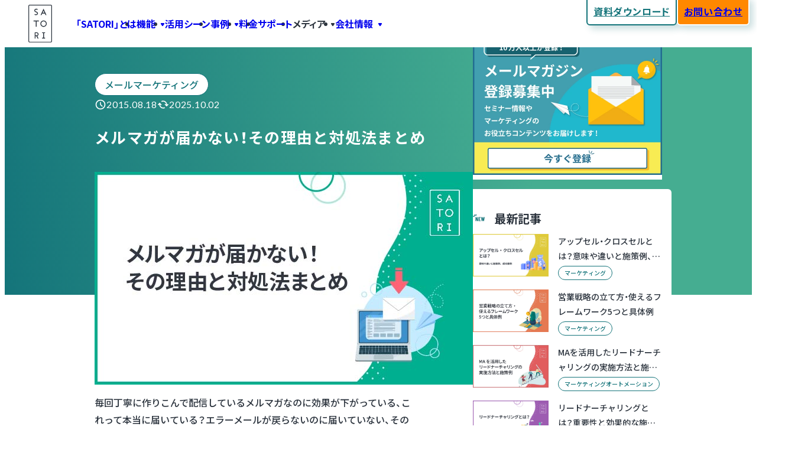

--- FILE ---
content_type: text/html; charset=UTF-8
request_url: https://satori.marketing/marketing-blog/deliverymail/
body_size: 46934
content:
<!doctype html>
<html lang="ja">
<head>
	<meta charset="UTF-8">
	<meta name="viewport" content="width=device-width, initial-scale=1">
	<meta name='robots' content='index, follow, max-image-preview:large, max-snippet:-1, max-video-preview:-1' />
	<style>img:is([sizes="auto" i], [sizes^="auto," i]) { contain-intrinsic-size: 3000px 1500px }</style>
	
	<!-- This site is optimized with the Yoast SEO plugin v26.3 - https://yoast.com/wordpress/plugins/seo/ -->
	<title>メルマガが届かない！その理由と対処法まとめ - マーケティングオートメーションツール SATORI</title>
	<meta name="description" content="毎回丁寧に作りこんで配信しているメルマガなのに効果が下がっている、これって本当に届いている？エラーメールが戻らないのに届いていない、その理由を解説します。" />
	<link rel="canonical" href="https://satori.marketing/marketing-blog/deliverymail/" />
	<meta property="og:locale" content="ja_JP" />
	<meta property="og:type" content="article" />
	<meta property="og:title" content="メルマガが届かない！その理由と対処法まとめ - マーケティングオートメーションツール SATORI" />
	<meta property="og:description" content="毎回丁寧に作りこんで配信しているメルマガなのに効果が下がっている、これって本当に届いている？エラーメールが戻らないのに届いていない、その理由を解説します。" />
	<meta property="og:url" content="https://satori.marketing/marketing-blog/deliverymail/" />
	<meta property="og:site_name" content="マーケティングオートメーションツール SATORI" />
	<meta property="article:modified_time" content="2025-10-02T09:35:39+00:00" />
	<meta property="og:image" content="https://satori.marketing/wp-content/uploads/2015/08/メルマガが届かない！その理由と対処法まとめ.jpg" />
	<meta property="og:image:width" content="640" />
	<meta property="og:image:height" content="360" />
	<meta property="og:image:type" content="image/jpeg" />
	<meta name="twitter:card" content="summary_large_image" />
	<meta name="twitter:label1" content="推定読み取り時間" />
	<meta name="twitter:data1" content="9分" />
	<script type="application/ld+json" class="yoast-schema-graph">{"@context":"https://schema.org","@graph":[{"@type":"Article","@id":"https://satori.marketing/marketing-blog/deliverymail/#article","isPartOf":{"@id":"https://satori.marketing/marketing-blog/deliverymail/"},"author":[{"@type":"Person","name":"SATORIマーケティングブログ編集部","url":[],"description":"SATORI株式会社SATORI株式会社は見込み顧客や匿名見込み顧客へのアプローチ及び育成を可能とし、お客さまの営業課題を解決するマーケティングオートメーション（MA）ツール「SATORI」を開発・提供しています。「あなたのマーケティング活動を一歩先へ」をミッションに、累計1,500社を超える企業の最前線で働くマーケターやセールスの方々を「SATORI」を通じてサポートします。SATORIマーケティングブログ編集部は「SATORIマーケティングブログ」の運営を行っております。"}],"headline":"メルマガが届かない！その理由と対処法まとめ","datePublished":"2015-08-18T08:18:14+00:00","dateModified":"2025-10-02T09:35:39+00:00","mainEntityOfPage":{"@id":"https://satori.marketing/marketing-blog/deliverymail/"},"publisher":{"@id":"https://satori.marketing/#organization"},"image":{"@id":"https://satori.marketing/marketing-blog/deliverymail/#primaryimage"},"thumbnailUrl":"https://satori.marketing/wp-content/uploads/2015/08/メルマガが届かない！その理由と対処法まとめ.jpg","inLanguage":"ja"},{"@type":"WebPage","@id":"https://satori.marketing/marketing-blog/deliverymail/","url":"https://satori.marketing/marketing-blog/deliverymail/","name":"メルマガが届かない！その理由と対処法まとめ - マーケティングオートメーションツール SATORI","isPartOf":{"@id":"https://satori.marketing/#website"},"primaryImageOfPage":{"@id":"https://satori.marketing/marketing-blog/deliverymail/#primaryimage"},"image":{"@id":"https://satori.marketing/marketing-blog/deliverymail/#primaryimage"},"thumbnailUrl":"https://satori.marketing/wp-content/uploads/2015/08/メルマガが届かない！その理由と対処法まとめ.jpg","datePublished":"2015-08-18T08:18:14+00:00","dateModified":"2025-10-02T09:35:39+00:00","description":"毎回丁寧に作りこんで配信しているメルマガなのに効果が下がっている、これって本当に届いている？エラーメールが戻らないのに届いていない、その理由を解説します。","breadcrumb":{"@id":"https://satori.marketing/marketing-blog/deliverymail/#breadcrumb"},"inLanguage":"ja","potentialAction":[{"@type":"ReadAction","target":["https://satori.marketing/marketing-blog/deliverymail/"]}]},{"@type":"ImageObject","inLanguage":"ja","@id":"https://satori.marketing/marketing-blog/deliverymail/#primaryimage","url":"https://satori.marketing/wp-content/uploads/2015/08/メルマガが届かない！その理由と対処法まとめ.jpg","contentUrl":"https://satori.marketing/wp-content/uploads/2015/08/メルマガが届かない！その理由と対処法まとめ.jpg","width":640,"height":360},{"@type":"BreadcrumbList","@id":"https://satori.marketing/marketing-blog/deliverymail/#breadcrumb","itemListElement":[{"@type":"ListItem","position":1,"name":"ホーム","item":"https://satori.marketing/"},{"@type":"ListItem","position":2,"name":"マーケティングブログ","item":"https://satori.marketing/marketing-blog/"},{"@type":"ListItem","position":3,"name":"メルマガが届かない！その理由と対処法まとめ"}]},{"@type":"WebSite","@id":"https://satori.marketing/#website","url":"https://satori.marketing/","name":"マーケティングオートメーションツール SATORI","description":"マーケティングオートメーション ツール「SATORI」 通常のMA機能に加え、匿名ユーザーへもアプローチする「アンノウンマーケティング」で、リードジェネレーションに強い。動画やコンテンツ、人的サポートで「あなたのマーケティングを一歩先へ」。","publisher":{"@id":"https://satori.marketing/#organization"},"potentialAction":[{"@type":"SearchAction","target":{"@type":"EntryPoint","urlTemplate":"https://satori.marketing/?s={search_term_string}"},"query-input":{"@type":"PropertyValueSpecification","valueRequired":true,"valueName":"search_term_string"}}],"inLanguage":"ja"},{"@type":"Organization","@id":"https://satori.marketing/#organization","name":"マーケティングオートメーションツール SATORI","url":"https://satori.marketing/","logo":{"@type":"ImageObject","inLanguage":"ja","@id":"https://satori.marketing/#/schema/logo/image/","url":"https://satori.marketing/wp-content/uploads/2022/11/logo.svg","contentUrl":"https://satori.marketing/wp-content/uploads/2022/11/logo.svg","width":160,"height":256,"caption":"マーケティングオートメーションツール SATORI"},"image":{"@id":"https://satori.marketing/#/schema/logo/image/"}}]}</script>
	<!-- / Yoast SEO plugin. -->


<link rel='dns-prefetch' href='//cdnjs.cloudflare.com' />
<link rel='dns-prefetch' href='//cdn.jsdelivr.net' />
<link rel='dns-prefetch' href='//www.googletagmanager.com' />
<link rel="alternate" type="application/rss+xml" title="マーケティングオートメーションツール SATORI &raquo; フィード" href="https://satori.marketing/feed/" />
<script type="text/javascript">
/* <![CDATA[ */
window._wpemojiSettings = {"baseUrl":"https:\/\/s.w.org\/images\/core\/emoji\/16.0.1\/72x72\/","ext":".png","svgUrl":"https:\/\/s.w.org\/images\/core\/emoji\/16.0.1\/svg\/","svgExt":".svg","source":{"concatemoji":"https:\/\/satori.marketing\/wp-includes\/js\/wp-emoji-release.min.js?ver=6.8.3"}};
/*! This file is auto-generated */
!function(s,n){var o,i,e;function c(e){try{var t={supportTests:e,timestamp:(new Date).valueOf()};sessionStorage.setItem(o,JSON.stringify(t))}catch(e){}}function p(e,t,n){e.clearRect(0,0,e.canvas.width,e.canvas.height),e.fillText(t,0,0);var t=new Uint32Array(e.getImageData(0,0,e.canvas.width,e.canvas.height).data),a=(e.clearRect(0,0,e.canvas.width,e.canvas.height),e.fillText(n,0,0),new Uint32Array(e.getImageData(0,0,e.canvas.width,e.canvas.height).data));return t.every(function(e,t){return e===a[t]})}function u(e,t){e.clearRect(0,0,e.canvas.width,e.canvas.height),e.fillText(t,0,0);for(var n=e.getImageData(16,16,1,1),a=0;a<n.data.length;a++)if(0!==n.data[a])return!1;return!0}function f(e,t,n,a){switch(t){case"flag":return n(e,"\ud83c\udff3\ufe0f\u200d\u26a7\ufe0f","\ud83c\udff3\ufe0f\u200b\u26a7\ufe0f")?!1:!n(e,"\ud83c\udde8\ud83c\uddf6","\ud83c\udde8\u200b\ud83c\uddf6")&&!n(e,"\ud83c\udff4\udb40\udc67\udb40\udc62\udb40\udc65\udb40\udc6e\udb40\udc67\udb40\udc7f","\ud83c\udff4\u200b\udb40\udc67\u200b\udb40\udc62\u200b\udb40\udc65\u200b\udb40\udc6e\u200b\udb40\udc67\u200b\udb40\udc7f");case"emoji":return!a(e,"\ud83e\udedf")}return!1}function g(e,t,n,a){var r="undefined"!=typeof WorkerGlobalScope&&self instanceof WorkerGlobalScope?new OffscreenCanvas(300,150):s.createElement("canvas"),o=r.getContext("2d",{willReadFrequently:!0}),i=(o.textBaseline="top",o.font="600 32px Arial",{});return e.forEach(function(e){i[e]=t(o,e,n,a)}),i}function t(e){var t=s.createElement("script");t.src=e,t.defer=!0,s.head.appendChild(t)}"undefined"!=typeof Promise&&(o="wpEmojiSettingsSupports",i=["flag","emoji"],n.supports={everything:!0,everythingExceptFlag:!0},e=new Promise(function(e){s.addEventListener("DOMContentLoaded",e,{once:!0})}),new Promise(function(t){var n=function(){try{var e=JSON.parse(sessionStorage.getItem(o));if("object"==typeof e&&"number"==typeof e.timestamp&&(new Date).valueOf()<e.timestamp+604800&&"object"==typeof e.supportTests)return e.supportTests}catch(e){}return null}();if(!n){if("undefined"!=typeof Worker&&"undefined"!=typeof OffscreenCanvas&&"undefined"!=typeof URL&&URL.createObjectURL&&"undefined"!=typeof Blob)try{var e="postMessage("+g.toString()+"("+[JSON.stringify(i),f.toString(),p.toString(),u.toString()].join(",")+"));",a=new Blob([e],{type:"text/javascript"}),r=new Worker(URL.createObjectURL(a),{name:"wpTestEmojiSupports"});return void(r.onmessage=function(e){c(n=e.data),r.terminate(),t(n)})}catch(e){}c(n=g(i,f,p,u))}t(n)}).then(function(e){for(var t in e)n.supports[t]=e[t],n.supports.everything=n.supports.everything&&n.supports[t],"flag"!==t&&(n.supports.everythingExceptFlag=n.supports.everythingExceptFlag&&n.supports[t]);n.supports.everythingExceptFlag=n.supports.everythingExceptFlag&&!n.supports.flag,n.DOMReady=!1,n.readyCallback=function(){n.DOMReady=!0}}).then(function(){return e}).then(function(){var e;n.supports.everything||(n.readyCallback(),(e=n.source||{}).concatemoji?t(e.concatemoji):e.wpemoji&&e.twemoji&&(t(e.twemoji),t(e.wpemoji)))}))}((window,document),window._wpemojiSettings);
/* ]]> */
</script>
<style id='wp-emoji-styles-inline-css' type='text/css'>

	img.wp-smiley, img.emoji {
		display: inline !important;
		border: none !important;
		box-shadow: none !important;
		height: 1em !important;
		width: 1em !important;
		margin: 0 0.07em !important;
		vertical-align: -0.1em !important;
		background: none !important;
		padding: 0 !important;
	}
</style>
<link rel='stylesheet' id='wp-block-library-css' href='https://satori.marketing/wp-includes/css/dist/block-library/style.min.css?ver=6.8.3' type='text/css' media='all' />
<style id='wp-block-library-inline-css' type='text/css'>
.vk-cols--reverse{flex-direction:row-reverse}.vk-cols--hasbtn{margin-bottom:0}.vk-cols--hasbtn>.row>.vk_gridColumn_item,.vk-cols--hasbtn>.wp-block-column{position:relative;padding-bottom:3em}.vk-cols--hasbtn>.row>.vk_gridColumn_item>.wp-block-buttons,.vk-cols--hasbtn>.row>.vk_gridColumn_item>.vk_button,.vk-cols--hasbtn>.wp-block-column>.wp-block-buttons,.vk-cols--hasbtn>.wp-block-column>.vk_button{position:absolute;bottom:0;width:100%}.vk-cols--fit.wp-block-columns{gap:0}.vk-cols--fit.wp-block-columns,.vk-cols--fit.wp-block-columns:not(.is-not-stacked-on-mobile){margin-top:0;margin-bottom:0;justify-content:space-between}.vk-cols--fit.wp-block-columns>.wp-block-column *:last-child,.vk-cols--fit.wp-block-columns:not(.is-not-stacked-on-mobile)>.wp-block-column *:last-child{margin-bottom:0}.vk-cols--fit.wp-block-columns>.wp-block-column>.wp-block-cover,.vk-cols--fit.wp-block-columns:not(.is-not-stacked-on-mobile)>.wp-block-column>.wp-block-cover{margin-top:0}.vk-cols--fit.wp-block-columns.has-background,.vk-cols--fit.wp-block-columns:not(.is-not-stacked-on-mobile).has-background{padding:0}@media(max-width: 599px){.vk-cols--fit.wp-block-columns:not(.has-background)>.wp-block-column:not(.has-background),.vk-cols--fit.wp-block-columns:not(.is-not-stacked-on-mobile):not(.has-background)>.wp-block-column:not(.has-background){padding-left:0 !important;padding-right:0 !important}}@media(min-width: 782px){.vk-cols--fit.wp-block-columns .block-editor-block-list__block.wp-block-column:not(:first-child),.vk-cols--fit.wp-block-columns>.wp-block-column:not(:first-child),.vk-cols--fit.wp-block-columns:not(.is-not-stacked-on-mobile) .block-editor-block-list__block.wp-block-column:not(:first-child),.vk-cols--fit.wp-block-columns:not(.is-not-stacked-on-mobile)>.wp-block-column:not(:first-child){margin-left:0}}@media(min-width: 600px)and (max-width: 781px){.vk-cols--fit.wp-block-columns .wp-block-column:nth-child(2n),.vk-cols--fit.wp-block-columns:not(.is-not-stacked-on-mobile) .wp-block-column:nth-child(2n){margin-left:0}.vk-cols--fit.wp-block-columns .wp-block-column:not(:only-child),.vk-cols--fit.wp-block-columns:not(.is-not-stacked-on-mobile) .wp-block-column:not(:only-child){flex-basis:50% !important}}.vk-cols--fit--gap1.wp-block-columns{gap:1px}@media(min-width: 600px)and (max-width: 781px){.vk-cols--fit--gap1.wp-block-columns .wp-block-column:not(:only-child){flex-basis:calc(50% - 1px) !important}}.vk-cols--fit.vk-cols--grid>.block-editor-block-list__block,.vk-cols--fit.vk-cols--grid>.wp-block-column,.vk-cols--fit.vk-cols--grid:not(.is-not-stacked-on-mobile)>.block-editor-block-list__block,.vk-cols--fit.vk-cols--grid:not(.is-not-stacked-on-mobile)>.wp-block-column{flex-basis:50%;box-sizing:border-box}@media(max-width: 599px){.vk-cols--fit.vk-cols--grid.vk-cols--grid--alignfull>.wp-block-column:nth-child(2)>.wp-block-cover,.vk-cols--fit.vk-cols--grid.vk-cols--grid--alignfull>.wp-block-column:nth-child(2)>.vk_outer,.vk-cols--fit.vk-cols--grid:not(.is-not-stacked-on-mobile).vk-cols--grid--alignfull>.wp-block-column:nth-child(2)>.wp-block-cover,.vk-cols--fit.vk-cols--grid:not(.is-not-stacked-on-mobile).vk-cols--grid--alignfull>.wp-block-column:nth-child(2)>.vk_outer{width:100vw;margin-right:calc((100% - 100vw)/2);margin-left:calc((100% - 100vw)/2)}}@media(min-width: 600px){.vk-cols--fit.vk-cols--grid.vk-cols--grid--alignfull>.wp-block-column:nth-child(2)>.wp-block-cover,.vk-cols--fit.vk-cols--grid.vk-cols--grid--alignfull>.wp-block-column:nth-child(2)>.vk_outer,.vk-cols--fit.vk-cols--grid:not(.is-not-stacked-on-mobile).vk-cols--grid--alignfull>.wp-block-column:nth-child(2)>.wp-block-cover,.vk-cols--fit.vk-cols--grid:not(.is-not-stacked-on-mobile).vk-cols--grid--alignfull>.wp-block-column:nth-child(2)>.vk_outer{margin-right:calc(100% - 50vw);width:50vw}}@media(min-width: 600px){.vk-cols--fit.vk-cols--grid.vk-cols--grid--alignfull.vk-cols--reverse>.wp-block-column,.vk-cols--fit.vk-cols--grid:not(.is-not-stacked-on-mobile).vk-cols--grid--alignfull.vk-cols--reverse>.wp-block-column{margin-left:0;margin-right:0}.vk-cols--fit.vk-cols--grid.vk-cols--grid--alignfull.vk-cols--reverse>.wp-block-column:nth-child(2)>.wp-block-cover,.vk-cols--fit.vk-cols--grid.vk-cols--grid--alignfull.vk-cols--reverse>.wp-block-column:nth-child(2)>.vk_outer,.vk-cols--fit.vk-cols--grid:not(.is-not-stacked-on-mobile).vk-cols--grid--alignfull.vk-cols--reverse>.wp-block-column:nth-child(2)>.wp-block-cover,.vk-cols--fit.vk-cols--grid:not(.is-not-stacked-on-mobile).vk-cols--grid--alignfull.vk-cols--reverse>.wp-block-column:nth-child(2)>.vk_outer{margin-left:calc(100% - 50vw)}}.vk-cols--menu h2,.vk-cols--menu h3,.vk-cols--menu h4,.vk-cols--menu h5{margin-bottom:.2em;text-shadow:#000 0 0 10px}.vk-cols--menu h2:first-child,.vk-cols--menu h3:first-child,.vk-cols--menu h4:first-child,.vk-cols--menu h5:first-child{margin-top:0}.vk-cols--menu p{margin-bottom:1rem;text-shadow:#000 0 0 10px}.vk-cols--menu .wp-block-cover__inner-container:last-child{margin-bottom:0}.vk-cols--fitbnrs .wp-block-column .wp-block-cover:hover img{filter:unset}.vk-cols--fitbnrs .wp-block-column .wp-block-cover:hover{background-color:unset}.vk-cols--fitbnrs .wp-block-column .wp-block-cover:hover .wp-block-cover__image-background{filter:unset !important}.vk-cols--fitbnrs .wp-block-cover .wp-block-cover__inner-container{position:absolute;height:100%;width:100%}.vk-cols--fitbnrs .vk_button{height:100%;margin:0}.vk-cols--fitbnrs .vk_button .vk_button_btn,.vk-cols--fitbnrs .vk_button .btn{height:100%;width:100%;border:none;box-shadow:none;background-color:unset !important;transition:unset}.vk-cols--fitbnrs .vk_button .vk_button_btn:hover,.vk-cols--fitbnrs .vk_button .btn:hover{transition:unset}.vk-cols--fitbnrs .vk_button .vk_button_btn:after,.vk-cols--fitbnrs .vk_button .btn:after{border:none}.vk-cols--fitbnrs .vk_button .vk_button_link_txt{width:100%;position:absolute;top:50%;left:50%;transform:translateY(-50%) translateX(-50%);font-size:2rem;text-shadow:#000 0 0 10px}.vk-cols--fitbnrs .vk_button .vk_button_link_subCaption{width:100%;position:absolute;top:calc(50% + 2.2em);left:50%;transform:translateY(-50%) translateX(-50%);text-shadow:#000 0 0 10px}@media(min-width: 992px){.vk-cols--media.wp-block-columns{gap:3rem}}.vk-fit-map figure{margin-bottom:0}.vk-fit-map iframe{position:relative;margin-bottom:0;display:block;max-height:400px;width:100vw}.vk-fit-map:is(.alignfull,.alignwide) div{max-width:100%}.vk-table--th--width25 :where(tr>*:first-child){width:25%}.vk-table--th--width30 :where(tr>*:first-child){width:30%}.vk-table--th--width35 :where(tr>*:first-child){width:35%}.vk-table--th--width40 :where(tr>*:first-child){width:40%}.vk-table--th--bg-bright :where(tr>*:first-child){background-color:var(--wp--preset--color--bg-secondary, rgba(0, 0, 0, 0.05))}@media(max-width: 599px){.vk-table--mobile-block :is(th,td){width:100%;display:block}.vk-table--mobile-block.wp-block-table table :is(th,td){border-top:none}}.vk-table--width--th25 :where(tr>*:first-child){width:25%}.vk-table--width--th30 :where(tr>*:first-child){width:30%}.vk-table--width--th35 :where(tr>*:first-child){width:35%}.vk-table--width--th40 :where(tr>*:first-child){width:40%}.no-margin{margin:0}@media(max-width: 599px){.wp-block-image.vk-aligncenter--mobile>.alignright{float:none;margin-left:auto;margin-right:auto}.vk-no-padding-horizontal--mobile{padding-left:0 !important;padding-right:0 !important}}
</style>
<style id='safe-svg-svg-icon-style-inline-css' type='text/css'>
.safe-svg-cover{text-align:center}.safe-svg-cover .safe-svg-inside{display:inline-block;max-width:100%}.safe-svg-cover svg{fill:currentColor;height:100%;max-height:100%;max-width:100%;width:100%}

</style>
<style id='satori-blocks-box-link-style-inline-css' type='text/css'>
a.wp-block-satori-blocks-box-link{color:inherit;display:block;-webkit-text-decoration:none;text-decoration:none}a.wp-block-satori-blocks-box-link>:first-child{margin-top:0!important}a.wp-block-satori-blocks-box-link>:last-child{margin-bottom:0!important}

</style>
<style id='satori-blocks-button-navigation-style-inline-css' type='text/css'>
.wp-block-satori-blocks-button-navigation{display:flex;flex-wrap:wrap;gap:1rem;justify-content:center}@media (min-width:1080px){@media (max-color:2147477350){.wp-block-satori-blocks-button-navigation{flex-wrap:nowrap;gap:5rem}}}@media not all and (min-width:1080px){@media (color:2147477350){.wp-block-satori-blocks-button-navigation{flex-wrap:nowrap;gap:5rem}}}.wp-block-satori-blocks-button-navigation .wp-block-satori-blocks-button-navigation-item{position:relative;width:calc(50% - .5rem)}@media (min-width:1080px){@media (max-color:2147477350){.wp-block-satori-blocks-button-navigation .wp-block-satori-blocks-button-navigation-item{flex:1;width:auto}.wp-block-satori-blocks-button-navigation .wp-block-satori-blocks-button-navigation-item+.wp-block-satori-blocks-button-navigation-item:before{background:currentColor;content:"";height:100%;left:-2.5rem;position:absolute;top:0;width:1px}}}@media not all and (min-width:1080px){@media (color:2147477350){.wp-block-satori-blocks-button-navigation .wp-block-satori-blocks-button-navigation-item{flex:1;width:auto}.wp-block-satori-blocks-button-navigation .wp-block-satori-blocks-button-navigation-item+.wp-block-satori-blocks-button-navigation-item:before{background:currentColor;content:"";height:100%;left:-2.5rem;position:absolute;top:0;width:1px}}}

</style>
<link rel='stylesheet' id='satori-blocks-button-navigation-item-style-css' href='https://satori.marketing/wp-content/plugins/satori-blocks/build/button-navigation-item/style-index.css?ver=6.8.3' type='text/css' media='all' />
<style id='satori-blocks-case-heading-style-inline-css' type='text/css'>
.wp-block-satori-blocks-case-heading.wp-block-satori-blocks-case-heading{border:none;font-size:min(1.75rem,4vw);line-height:1;padding:0;text-align:center}.wp-block-satori-blocks-case-heading .wp-block-satori-blocks-case-heading__inner{display:inline-block}.wp-block-satori-blocks-case-heading .wp-block-satori-blocks-case-heading__content{font-family:Roboto Condensed,sans-serif;font-size:2.86em;margin:0 .5rem}

</style>
<style id='satori-blocks-card-link-style-inline-css' type='text/css'>
.wp-block-satori-blocks-card-link{--satori-blocks-card--color:#14747a;border-radius:6px;display:grid;font-weight:700;outline:1px solid rgba(20,116,122,.3);outline-offset:-1px;padding:1em;position:relative}@supports (color:color-mix(in lch,red,blue)){.wp-block-satori-blocks-card-link{outline:1px solid color-mix(in srgb,var(--satori-blocks-card--color) 30%,transparent)}}.wp-block-satori-blocks-card-link:hover{outline-color:var(--satori-blocks-card--color);outline-offset:-3px;outline-width:3px}.wp-block-satori-blocks-card-link__body{display:flex;flex-direction:column;gap:1em;grid-area:1/1;justify-content:center;line-height:1.5;margin-right:1em;width:-moz-fit-content;width:fit-content;z-index:1}.wp-block-satori-blocks-card-link__body>*{line-height:1.5;margin:0}.wp-block-satori-blocks-card-link__image{grid-area:1/1;height:120px;margin-left:auto;max-width:200px;-o-object-fit:contain;object-fit:contain;z-index:0}.wp-block-satori-blocks-card-link .rich-text{z-index:2}.wp-block-satori-blocks-card-link__anchor{-webkit-text-decoration:none;text-decoration:none}.wp-block-satori-blocks-card-link__anchor:before{bottom:0;content:"";left:0;position:absolute;right:0;top:0}

</style>
<style id='satori-blocks-cta-style-inline-css' type='text/css'>
.wp-block-satori-blocks-cta{position:relative}@media (min-width:1080px){@media not all and (max-color:2147477350){.wp-block-satori-blocks-cta{padding-top:2rem}}}@media not all and (min-width:1080px){@media not all and (color:2147477350){.wp-block-satori-blocks-cta{padding-top:2rem}}}.wp-block-satori-blocks-cta .wp-block-satori-blocks-cta__title{background:#999;border-radius:1000px;color:#fff;font-size:1.5rem;font-weight:700;left:50%;line-height:1.5;margin:0;max-width:calc(100% - 2.8rem);padding:.5rem 1.5rem;position:absolute;text-align:center;top:0;transform:translate(-50%,-50%);word-break:keep-all;z-index:1}@media (min-width:1080px){@media (max-color:2147477350){.wp-block-satori-blocks-cta .wp-block-satori-blocks-cta__title{padding-left:4.5rem;padding-right:4.5rem;white-space:nowrap}}}@media not all and (min-width:1080px){@media (color:2147477350){.wp-block-satori-blocks-cta .wp-block-satori-blocks-cta__title{padding-left:4.5rem;padding-right:4.5rem;white-space:nowrap}}}.wp-block-satori-blocks-cta .wp-block-satori-blocks-cta__content{margin:0;width:100%}@media (min-width:1080px){@media (max-color:2147477350){.wp-block-satori-blocks-cta .wp-block-satori-blocks-cta__content{display:flex;justify-content:center}}}@media not all and (min-width:1080px){@media (color:2147477350){.wp-block-satori-blocks-cta .wp-block-satori-blocks-cta__content{display:flex;justify-content:center}}}@media (min-width:1080px){@media (max-color:2147477350){.wp-block-satori-blocks-cta .wp-block-satori-blocks-cta-item{flex:1}}}@media not all and (min-width:1080px){@media (color:2147477350){.wp-block-satori-blocks-cta .wp-block-satori-blocks-cta-item{flex:1}}}

</style>
<link rel='stylesheet' id='satori-blocks-cta-item-style-css' href='https://satori.marketing/wp-content/plugins/satori-blocks/build/cta-item/style-index.css?ver=6.8.3' type='text/css' media='all' />
<style id='satori-blocks-icon-heading-style-inline-css' type='text/css'>
.wp-block-satori-blocks-icon-heading{align-items:center;display:flex;min-height:6rem;position:relative}.wp-block-satori-blocks-icon-heading.wp-block-satori-blocks-icon-heading{background:#999;border:none;font-size:1.5rem;padding:1rem}.wp-block-satori-blocks-icon-heading:before{content:none}.wp-block-satori-blocks-icon-heading .wp-block-satori-blocks-icon-heading__icon{align-items:center;background:#fff;border-radius:6px;display:flex;height:4rem;justify-content:center;width:4rem}.wp-block-satori-blocks-icon-heading .wp-block-satori-blocks-icon-heading__icon img{height:3.5rem;-o-object-fit:contain;object-fit:contain;width:3.5rem}.wp-block-satori-blocks-icon-heading .wp-block-satori-blocks-icon-heading__content{flex:1;margin:0 auto;padding:0 1rem;text-align:center}

</style>
<style id='satori-blocks-icon-list-box-style-inline-css' type='text/css'>
.wp-block-satori-blocks-icon-list-box{font-size:.875rem;padding:.5em}.wp-block-satori-blocks-icon-list-box .wp-block-satori-blocks-icon-list-box__inner{display:flex;flex-wrap:wrap;list-style:none;margin:-2px 0 0 -2px;overflow:hidden;padding:0;position:relative}.wp-block-satori-blocks-icon-list-box .wp-block-satori-blocks-icon-list-box-item{box-sizing:border-box;width:50%}@media (min-width:782px){@media (max-color:2147477350){.wp-block-satori-blocks-icon-list-box .wp-block-satori-blocks-icon-list-box-item{width:33.33333%}}}@media not all and (min-width:782px){@media (color:2147477350){.wp-block-satori-blocks-icon-list-box .wp-block-satori-blocks-icon-list-box-item{width:33.33333%}}}

</style>
<style id='satori-blocks-icon-list-box-item-style-inline-css' type='text/css'>
.wp-block-satori-blocks-icon-list-box-item{margin:0;padding:2px 0 0 2px;position:relative}.wp-block-satori-blocks-icon-list-box-item:after,.wp-block-satori-blocks-icon-list-box-item:before{background:#eaebec;content:"";position:absolute}.wp-block-satori-blocks-icon-list-box-item:before{bottom:6px;height:calc(100% - 1em);right:-2px;width:1.9px}.wp-block-satori-blocks-icon-list-box-item:after{bottom:-2px;height:2px;right:6px;width:calc(100% - 1em)}.wp-block-satori-blocks-icon-list-box-item a.wp-block-satori-blocks-icon-list-box-item__inner{border-radius:4px}.wp-block-satori-blocks-icon-list-box-item a.wp-block-satori-blocks-icon-list-box-item__inner:hover{background-color:#edf3f6}.wp-block-satori-blocks-icon-list-box-item .wp-block-satori-blocks-icon-list-box-item__inner{align-items:center;box-sizing:border-box;display:flex;margin:4px;min-height:3.6rem;padding:0 0 0 4.5rem;position:relative}.wp-block-satori-blocks-icon-list-box-item .wp-block-satori-blocks-icon-list-box-item__icon{height:3rem;left:.75rem;margin-top:calc(-1.5rem + 1.5px);-o-object-fit:contain;object-fit:contain;position:absolute;top:50%;width:3rem}.wp-block-satori-blocks-icon-list-box-item .wp-block-satori-blocks-icon-list-box-item__content{flex:1;padding-top:1.5px}

</style>
<style id='satori-blocks-list-heading-style-inline-css' type='text/css'>
.wp-block-satori-blocks-list-heading{min-height:calc(8.5rem + 8px);position:relative}.wp-block-satori-blocks-list-heading .wp-block-satori-blocks-list-heading__prefix{align-items:center;background:#999;border-radius:6px;box-sizing:border-box;color:#fff;display:flex;flex-flow:column;font-size:1.125rem;justify-content:center;line-height:1;margin:0;min-height:8rem;padding:8px;position:absolute;text-align:center;top:8px;width:5.5rem}.wp-block-satori-blocks-list-heading .wp-block-satori-blocks-list-heading__prefix-text{font-weight:700;letter-spacing:.1em;margin-bottom:1rem;text-indent:.1em;word-break:break-all}.wp-block-satori-blocks-list-heading .wp-block-satori-blocks-list-heading__prefix-order{font-family:Roboto Condensed,sans-serif;font-size:2.75rem}.wp-block-satori-blocks-list-heading .wp-block-satori-blocks-list-heading__content{border:none;font-size:max(2rem,min(7.5vw,2.5rem));font-weight:700;letter-spacing:.05em;line-height:1.5;margin:0;padding:0 0 0 7.25rem}.wp-block-satori-blocks-list-heading .wp-block-satori-blocks-list-heading__content:before{content:none}.wp-block-satori-blocks-list-heading .wp-block-satori-blocks-list-heading__sub-content{font-size:1.25rem;font-weight:700;letter-spacing:.05em;line-height:1.5;margin:.5rem 0 0;padding-left:7.25rem}.wp-block-satori-blocks-list-heading.is-style-slim{min-height:5rem}.wp-block-satori-blocks-list-heading.is-style-slim .wp-block-satori-blocks-list-heading__prefix{font-size:.75rem;min-height:5rem;top:0;width:5rem}.wp-block-satori-blocks-list-heading.is-style-slim .wp-block-satori-blocks-list-heading__prefix-text{margin-bottom:.5rem}.wp-block-satori-blocks-list-heading.is-style-slim .wp-block-satori-blocks-list-heading__prefix-order{font-size:2.5rem}.wp-block-satori-blocks-list-heading.is-style-slim .wp-block-satori-blocks-list-heading__content{align-items:center;display:flex;font-size:1.5rem;min-height:5rem;padding-left:6.5rem}.wp-block-satori-blocks-list-heading.is-style-slim .wp-block-satori-blocks-list-heading__sub-content{font-size:.9375rem;font-weight:500;margin-top:1.5rem;padding-left:0}

</style>
<link rel='stylesheet' id='satori-blocks-logo-carousel-style-css' href='https://satori.marketing/wp-content/plugins/satori-blocks/build/logo-carousel/style-index.css?ver=0.1.0' type='text/css' media='all' />
<link rel='stylesheet' id='satori-blocks-media-text-carusel-item-style-css' href='https://satori.marketing/wp-content/plugins/satori-blocks/build/media-text-carusel-item/style-index.css?ver=6.8.3' type='text/css' media='all' />
<style id='satori-blocks-negative-margin-container-style-inline-css' type='text/css'>
.wp-block-satori-blocks-negative-margin-container,.wp-block-satori-blocks-negative-margin-container+*{position:relative}

</style>
<link rel='stylesheet' id='satori-blocks-price-style-css' href='https://satori.marketing/wp-content/plugins/satori-blocks/build/price/style-index.css?ver=6.8.3' type='text/css' media='all' />
<style id='satori-blocks-profile-box-style-inline-css' type='text/css'>
.wp-block-satori-blocks-profile-box{align-items:flex-start;background:#fff;border:4px solid #999;border-radius:6px;display:flex;padding:1.5rem}.wp-block-satori-blocks-profile-box .wp-block-satori-blocks-profile-box__figure{height:max(4rem,min(14vw,6rem));margin-right:1.5rem;width:max(4rem,min(14vw,6rem))}.wp-block-satori-blocks-profile-box .wp-block-satori-blocks-profile-box__figure img{border-radius:50%;height:100%;-o-object-fit:cover;object-fit:cover;width:100%}.wp-block-satori-blocks-profile-box .wp-block-satori-blocks-profile-box__inner{flex:1}.wp-block-satori-blocks-profile-box .wp-block-satori-blocks-profile-box__title{font-weight:700}.wp-block-satori-blocks-profile-box .wp-block-satori-blocks-profile-box__title+.wp-block-satori-blocks-profile-box__content{margin-top:.5em}.wp-block-satori-blocks-profile-box .wp-block-satori-blocks-profile-box__content{font-size:.875rem}.wp-block-satori-blocks-profile-box .wp-block-social-links:empty{display:none}.wp-block-satori-blocks-profile-box .wp-block-satori-blocks-profile-box__inner :last-child{margin-bottom:0}

</style>
<style id='satori-blocks-recommend-style-inline-css' type='text/css'>
.wp-block-satori-blocks-recommend{padding:2rem}.wp-block-satori-blocks-recommend .wp-block-satori-blocks-recommend__header{align-items:center;display:flex;justify-content:center;margin:0 0 2rem}.wp-block-satori-blocks-recommend .wp-block-satori-blocks-recommend__image{border-radius:50%;border-style:solid;border-width:3px;height:3.7rem;margin-right:1rem;-o-object-fit:cover;object-fit:cover;width:3.7rem}.wp-block-satori-blocks-recommend .wp-block-satori-blocks-recommend__title{font-size:1.25rem;font-weight:700;line-height:1.5}.wp-block-satori-blocks-recommend .wp-block-satori-blocks-recommend__content{display:flex;flex-flow:column}.wp-block-satori-blocks-recommend .wp-block-satori-blocks-recommend__content.is-content-justification-left{align-items:flex-start}.wp-block-satori-blocks-recommend .wp-block-satori-blocks-recommend__content.is-content-justification-center{align-items:center}.wp-block-satori-blocks-recommend .wp-block-satori-blocks-recommend__content.is-content-justification-right{align-items:flex-end}.wp-block-satori-blocks-recommend .wp-block-satori-blocks-recommend__content>:first-child{margin-top:0!important}.wp-block-satori-blocks-recommend .wp-block-satori-blocks-recommend__content>:last-child{margin-bottom:0!important}.wp-block-satori-blocks-recommend.is-style-title-border{padding:1rem}.wp-block-satori-blocks-recommend.is-style-title-border .wp-block-satori-blocks-recommend__header{margin-bottom:1.5rem}.wp-block-satori-blocks-recommend.is-style-title-border .wp-block-satori-blocks-recommend__header:after{background:currentColor;border-radius:8px;content:"";flex:1;height:4px;margin-left:1rem}.wp-block-satori-blocks-recommend.is-style-title-border .wp-block-satori-blocks-recommend__title{font-size:1rem}

</style>
<style id='satori-blocks-responsive-display-style-inline-css' type='text/css'>
.wp-block-satori-blocks-responsive-display{display:none}@media not all and (min-width:480px){.wp-block-satori-blocks-responsive-display.is-show-less-mobile{display:contents}}@media (min-width:480px){@media not all and (min-width:600px){.wp-block-satori-blocks-responsive-display.is-show-mobile-small{display:contents}}}@media (min-width:600px){@media not all and (min-width:782px){.wp-block-satori-blocks-responsive-display.is-show-small-medium{display:contents}}}@media (min-width:782px){@media not all and (min-width:960px){.wp-block-satori-blocks-responsive-display.is-show-medium-large{display:contents}}}@media (min-width:960px){@media not all and (min-width:1080px){.wp-block-satori-blocks-responsive-display.is-show-large-xlarge{display:contents}}}@media (min-width:1080px){@media not all and (min-width:1280px){.wp-block-satori-blocks-responsive-display.is-show-xlarge-wide{display:contents}}}@media (min-width:1280px){@media not all and (min-width:1440px){.wp-block-satori-blocks-responsive-display.is-show-wide-huge{display:contents}}}@media (min-width:1440px){.wp-block-satori-blocks-responsive-display.is-show-more-huge{display:contents}}

</style>
<style id='satori-blocks-responsive-image-style-inline-css' type='text/css'>
.wp-block-satori-blocks-responsive-image{display:block;overflow:hidden}.wp-block-satori-blocks-responsive-image img{display:block;height:auto;width:100%}

</style>
<style id='satori-blocks-step-style-inline-css' type='text/css'>
.wp-block-satori-blocks-step{display:flex;flex-flow:column;gap:3rem;overflow:hidden}@media (min-width:782px){@media (max-color:2147477350){.wp-block-satori-blocks-step{flex-flow:row}}}@media not all and (min-width:782px){@media (color:2147477350){.wp-block-satori-blocks-step{flex-flow:row}}}.wp-block-satori-blocks-step.wp-block-satori-blocks-step{padding:1rem 0}@media (min-width:782px){@media (max-color:2147477350){.wp-block-satori-blocks-step.wp-block-satori-blocks-step{padding:0}}}@media not all and (min-width:782px){@media (color:2147477350){.wp-block-satori-blocks-step.wp-block-satori-blocks-step{padding:0}}}.wp-block-satori-blocks-step .wp-block-satori-blocks-step-item{flex:1;margin:0;padding:0}

</style>
<style id='satori-blocks-sub-text-link-style-inline-css' type='text/css'>
.wp-block-satori-blocks-sub-text-link{align-items:center;background:#999;border-radius:6px;display:flex;height:7.5rem;justify-content:center;line-height:1.5;padding:0 3rem;position:relative;-webkit-text-decoration:none;text-decoration:none}.wp-block-satori-blocks-sub-text-link:before{background:currentColor;border-radius:4px;content:"";height:4px;margin-top:-2px;position:absolute;right:1.5rem;top:50%;width:16px}.wp-block-satori-blocks-sub-text-link .wp-block-satori-blocks-sub-text-link__sub{font-family:Roboto Condensed,sans-serif;font-weight:700;left:1.5rem;position:absolute;top:50%;transform:translateY(-50%)}.wp-block-satori-blocks-sub-text-link .wp-block-satori-blocks-sub-text-link__content{flex:1;font-size:1.25rem;text-align:center}

</style>
<style id='satori-blocks-page-title-style-inline-css' type='text/css'>
.wp-block-satori-blocks-page-title{align-items:center;display:flex;justify-content:center;min-height:7.5rem;overflow:hidden;padding:0 1em;position:relative;text-align:center}.wp-block-satori-blocks-page-title .wp-block-post-title{border:none;font-size:2.5rem;letter-spacing:.1em;margin:0;padding:0;position:relative;z-index:1}.wp-block-satori-blocks-page-title .wp-block-satori-blocks-page-title__content-en{display:flex;filter:url(#erode);font-family:Roboto Condensed,sans-serif;font-size:6.5rem;font-weight:700;justify-content:center;letter-spacing:.05em;line-height:1;opacity:.1;position:absolute;top:50%;transform:translateY(-50%);white-space:nowrap}@media (min-width:600px){@media (max-color:2147477350){.wp-block-satori-blocks-page-title .wp-block-satori-blocks-page-title__content-en{left:50%;margin-left:19.5rem;width:0}}}@media not all and (min-width:600px){@media (color:2147477350){.wp-block-satori-blocks-page-title .wp-block-satori-blocks-page-title__content-en{left:50%;margin-left:19.5rem;width:0}}}@media (min-width:600px){@media not all and (max-color:2147477350){.wp-block-satori-blocks-page-title .wp-block-satori-blocks-page-title__content-en{left:1rem}}}@media not all and (min-width:600px){@media not all and (color:2147477350){.wp-block-satori-blocks-page-title .wp-block-satori-blocks-page-title__content-en{left:1rem}}}

</style>
<link rel='stylesheet' id='satori-blocks-media-text-carusel-style-css' href='https://satori.marketing/wp-content/plugins/satori-blocks/build/media-text-carusel/style-index.css?ver=6.8.3' type='text/css' media='all' />
<style id='satori-blocks-faq-item-style-inline-css' type='text/css'>
.wp-block-satori-blocks-faq-item{border-radius:12px}.wp-block-satori-blocks-faq-item:not(:last-child){margin-bottom:.75rem}.wp-block-satori-blocks-faq-item .wp-block-satori-blocks-faq-item__header{cursor:pointer;display:block;font-size:1.125rem;font-weight:700;list-style:none;padding:1.5rem 4rem;position:relative}.wp-block-satori-blocks-faq-item .wp-block-satori-blocks-faq-item__header::-webkit-details-marker{display:none}.wp-block-satori-blocks-faq-item .wp-block-satori-blocks-faq-item__header:after,.wp-block-satori-blocks-faq-item .wp-block-satori-blocks-faq-item__header:before{background-color:currentColor;content:"";height:4px;margin-top:-2px;position:absolute;right:1.9rem;top:50%;width:16px}.wp-block-satori-blocks-faq-item .wp-block-satori-blocks-faq-item__header:after{transform:rotate(90deg)}.wp-block-satori-blocks-faq-item .wp-block-satori-blocks-faq-item__header>svg{left:1.8rem;position:absolute;top:50%;transform:translateY(-50%)}.wp-block-satori-blocks-faq-item .wp-block-satori-blocks-faq-item__content{padding:0 1.5rem 1.5rem}.wp-block-satori-blocks-faq-item .wp-block-satori-blocks-faq-item__content>:first-child{margin-top:0!important}.wp-block-satori-blocks-faq-item .wp-block-satori-blocks-faq-item__content>:last-child{margin-bottom:0!important}.wp-block-satori-blocks-faq-item[open] .wp-block-satori-blocks-faq-item__header:after{display:none}

</style>
<link rel='stylesheet' id='satori-blocks-step-item-style-css' href='https://satori.marketing/wp-content/plugins/satori-blocks/build/step-item/style-index.css?ver=6.8.3' type='text/css' media='all' />
<link rel='stylesheet' id='mediaelement-css' href='https://satori.marketing/wp-includes/js/mediaelement/mediaelementplayer-legacy.min.css?ver=4.2.17' type='text/css' media='all' />
<link rel='stylesheet' id='wp-mediaelement-css' href='https://satori.marketing/wp-includes/js/mediaelement/wp-mediaelement.min.css?ver=6.8.3' type='text/css' media='all' />
<style id='jetpack-sharing-buttons-style-inline-css' type='text/css'>
.jetpack-sharing-buttons__services-list{display:flex;flex-direction:row;flex-wrap:wrap;gap:0;list-style-type:none;margin:5px;padding:0}.jetpack-sharing-buttons__services-list.has-small-icon-size{font-size:12px}.jetpack-sharing-buttons__services-list.has-normal-icon-size{font-size:16px}.jetpack-sharing-buttons__services-list.has-large-icon-size{font-size:24px}.jetpack-sharing-buttons__services-list.has-huge-icon-size{font-size:36px}@media print{.jetpack-sharing-buttons__services-list{display:none!important}}.editor-styles-wrapper .wp-block-jetpack-sharing-buttons{gap:0;padding-inline-start:0}ul.jetpack-sharing-buttons__services-list.has-background{padding:1.25em 2.375em}
</style>
<link rel='stylesheet' id='satori-editor-css' href='https://satori.marketing/wp-content/plugins/satori-editor/build/index.css?ver=0.1.0' type='text/css' media='all' />
<style id='satori-editor-inline-css' type='text/css'>
.satori-editor-size-1-2{font-size: 1.2em;}.satori-editor-size-1-5{font-size: 1.5em;}.satori-editor-size-1-75{font-size: 1.75em;}.satori-editor-size-2-09{font-size: 2.09em;}.satori-editor-size-2-85{font-size: 2.85em;}.satori-editor-inline-block{display: inline-block;}.satori-editor-font-roboto-condensed{font-family: 'Roboto Condensed';}.satori-editor-marker-darkgreen{background: linear-gradient(transparent 50%, #50C8A7 100%);}.satori-editor-marker-green{background: transparent linear-gradient(transparent 60%,#dcf4ed 0) repeat scroll 0 0;}.satori-editor-marker-yellow{background: linear-gradient(transparent 50%, #FFFF00 100%);}.satori-editor-bg-radius-gradient{border-radius:6px; color:#fff; background:var(--wp--preset--gradient--satori-green-gradient); padding:0 1.2rem; display:inline-block; line-height:1.89;}.satori-editor-bg-radius-gradient-shadow{border-radius:6px; color:#fff; background:var(--wp--preset--gradient--satori-green-gradient); box-shadow:var(--drop-shadow); padding:0 1.2rem 0.2rem 1.2rem; display:inline-block; line-height:1.43;}.satori-editor-bg-radius-dark-green{border-radius:3px; color:#fff; background:var(--wp--preset--color--satori-darkgreen);  padding:0 0.8rem; display:inline-block; line-height:1.53;}
.satori-editor-size-1-2{font-size: 1.2em;}.satori-editor-size-1-5{font-size: 1.5em;}.satori-editor-size-1-75{font-size: 1.75em;}.satori-editor-size-2-09{font-size: 2.09em;}.satori-editor-size-2-85{font-size: 2.85em;}.satori-editor-inline-block{display: inline-block;}.satori-editor-font-roboto-condensed{font-family: 'Roboto Condensed';}.satori-editor-marker-darkgreen{background: linear-gradient(transparent 50%, #50C8A7 100%);}.satori-editor-marker-green{background: transparent linear-gradient(transparent 60%,#dcf4ed 0) repeat scroll 0 0;}.satori-editor-marker-yellow{background: linear-gradient(transparent 50%, #FFFF00 100%);}.satori-editor-bg-radius-gradient{border-radius:6px; color:#fff; background:var(--wp--preset--gradient--satori-green-gradient); padding:0 1.2rem; display:inline-block; line-height:1.89;}.satori-editor-bg-radius-gradient-shadow{border-radius:6px; color:#fff; background:var(--wp--preset--gradient--satori-green-gradient); box-shadow:var(--drop-shadow); padding:0 1.2rem 0.2rem 1.2rem; display:inline-block; line-height:1.43;}.satori-editor-bg-radius-dark-green{border-radius:3px; color:#fff; background:var(--wp--preset--color--satori-darkgreen);  padding:0 0.8rem; display:inline-block; line-height:1.53;}
</style>
<link rel='stylesheet' id='google-fonts-lato-css' href='https://fonts.googleapis.com/css2?family=Lato%3Awght%40400%3B700%3B900&#038;display=swap&#038;ver=1.0.0' type='text/css' media='all' />
<link rel='stylesheet' id='google-fonts-noto-sans-jp-css' href='https://fonts.googleapis.com/css2?family=Noto+Sans+JP%3Awght%40500%3B700&#038;display=swap&#038;ver=1.0.0' type='text/css' media='all' />
<link rel='stylesheet' id='google-fonts-roboto-condensed-css' href='https://fonts.googleapis.com/css2?family=Roboto+Condensed%3Awght%40400%3B700&#038;display=swap&#038;ver=1.0.0' type='text/css' media='all' />
<link rel='stylesheet' id='google-fonts-roboto-css' href='https://fonts.googleapis.com/css2?family=Roboto%3Awght%40500&#038;display=swap&#038;ver=1.0.0' type='text/css' media='all' />
<link rel='stylesheet' id='yakuhanjp-css' href='https://cdn.jsdelivr.net/npm/yakuhanjp@3.4.1/dist/css/yakuhanjp.min.css?ver=3.4.1' type='text/css' media='all' />
<style id='global-styles-inline-css' type='text/css'>
:root{--wp--preset--aspect-ratio--square: 1;--wp--preset--aspect-ratio--4-3: 4/3;--wp--preset--aspect-ratio--3-4: 3/4;--wp--preset--aspect-ratio--3-2: 3/2;--wp--preset--aspect-ratio--2-3: 2/3;--wp--preset--aspect-ratio--16-9: 16/9;--wp--preset--aspect-ratio--9-16: 9/16;--wp--preset--color--black: #000000;--wp--preset--color--cyan-bluish-gray: #abb8c3;--wp--preset--color--white: #ffffff;--wp--preset--color--pale-pink: #f78da7;--wp--preset--color--vivid-red: #cf2e2e;--wp--preset--color--luminous-vivid-orange: #ff6900;--wp--preset--color--luminous-vivid-amber: #fcb900;--wp--preset--color--light-green-cyan: #7bdcb5;--wp--preset--color--vivid-green-cyan: #00d084;--wp--preset--color--pale-cyan-blue: #8ed1fc;--wp--preset--color--vivid-cyan-blue: #0693e3;--wp--preset--color--vivid-purple: #9b51e0;--wp--preset--color--satori-navy: #2c343e;--wp--preset--color--satori-clear-day: #edf7f4;--wp--preset--color--satori-green: #45ad91;--wp--preset--color--satori-darkgreen: #14747a;--wp--preset--color--satori-orange: #ff8800;--wp--preset--color--satori-yellow: #f7ec51;--wp--preset--color--satori-pink: #f57575;--wp--preset--color--satori-darkgray: #969a9f;--wp--preset--color--satori-gray: #d5d6d8;--wp--preset--color--satori-lightgray: #f8f8f8;--wp--preset--gradient--vivid-cyan-blue-to-vivid-purple: linear-gradient(135deg,rgba(6,147,227,1) 0%,rgb(155,81,224) 100%);--wp--preset--gradient--light-green-cyan-to-vivid-green-cyan: linear-gradient(135deg,rgb(122,220,180) 0%,rgb(0,208,130) 100%);--wp--preset--gradient--luminous-vivid-amber-to-luminous-vivid-orange: linear-gradient(135deg,rgba(252,185,0,1) 0%,rgba(255,105,0,1) 100%);--wp--preset--gradient--luminous-vivid-orange-to-vivid-red: linear-gradient(135deg,rgba(255,105,0,1) 0%,rgb(207,46,46) 100%);--wp--preset--gradient--very-light-gray-to-cyan-bluish-gray: linear-gradient(135deg,rgb(238,238,238) 0%,rgb(169,184,195) 100%);--wp--preset--gradient--cool-to-warm-spectrum: linear-gradient(135deg,rgb(74,234,220) 0%,rgb(151,120,209) 20%,rgb(207,42,186) 40%,rgb(238,44,130) 60%,rgb(251,105,98) 80%,rgb(254,248,76) 100%);--wp--preset--gradient--blush-light-purple: linear-gradient(135deg,rgb(255,206,236) 0%,rgb(152,150,240) 100%);--wp--preset--gradient--blush-bordeaux: linear-gradient(135deg,rgb(254,205,165) 0%,rgb(254,45,45) 50%,rgb(107,0,62) 100%);--wp--preset--gradient--luminous-dusk: linear-gradient(135deg,rgb(255,203,112) 0%,rgb(199,81,192) 50%,rgb(65,88,208) 100%);--wp--preset--gradient--pale-ocean: linear-gradient(135deg,rgb(255,245,203) 0%,rgb(182,227,212) 50%,rgb(51,167,181) 100%);--wp--preset--gradient--electric-grass: linear-gradient(135deg,rgb(202,248,128) 0%,rgb(113,206,126) 100%);--wp--preset--gradient--midnight: linear-gradient(135deg,rgb(2,3,129) 0%,rgb(40,116,252) 100%);--wp--preset--gradient--satori-green-gradient: linear-gradient(66.89deg, #14747a 0%, #45ad91 100%);--wp--preset--font-size--small: 13px;--wp--preset--font-size--medium: 20px;--wp--preset--font-size--large: 36px;--wp--preset--font-size--x-large: 42px;--wp--preset--font-size--default: 1rem;--wp--preset--font-size--semi-large: clamp(1.75rem, 6.5vw, 2.25rem);--wp--preset--font-size--huge: clamp(2.5rem, 9.3vw, 3rem);--wp--preset--spacing--20: 0.44rem;--wp--preset--spacing--30: 0.67rem;--wp--preset--spacing--40: 1rem;--wp--preset--spacing--50: 1.5rem;--wp--preset--spacing--60: 2.25rem;--wp--preset--spacing--70: 3.38rem;--wp--preset--spacing--80: 5.06rem;--wp--preset--shadow--natural: 6px 6px 12px rgba(34, 117, 122, .24);--wp--preset--shadow--deep: 12px 12px 50px rgba(0, 0, 0, 0.4);--wp--preset--shadow--sharp: 6px 6px 0px rgba(0, 0, 0, 0.2);--wp--preset--shadow--outlined: 6px 6px 0px -3px rgba(255, 255, 255, 1), 6px 6px rgba(0, 0, 0, 1);--wp--preset--shadow--crisp: 6px 6px 0px rgba(0, 0, 0, 1);--wp--custom--sub-navigation-duration: 500;}:root { --wp--style--global--content-size: 1200px;--wp--style--global--wide-size: 1440px; }:where(body) { margin: 0; }.wp-site-blocks > .alignleft { float: left; margin-right: 2em; }.wp-site-blocks > .alignright { float: right; margin-left: 2em; }.wp-site-blocks > .aligncenter { justify-content: center; margin-left: auto; margin-right: auto; }:where(.wp-site-blocks) > * { margin-block-start: ; margin-block-end: 0; }:where(.wp-site-blocks) > :first-child { margin-block-start: 0; }:where(.wp-site-blocks) > :last-child { margin-block-end: 0; }:root { --wp--style--block-gap: ; }.is-layout-flow > .alignleft{float: left;margin-inline-start: 0;margin-inline-end: 2em;}.is-layout-flow > .alignright{float: right;margin-inline-start: 2em;margin-inline-end: 0;}.is-layout-flow > .aligncenter{margin-left: auto !important;margin-right: auto !important;}.is-layout-constrained > .alignleft{float: left;margin-inline-start: 0;margin-inline-end: 2em;}.is-layout-constrained > .alignright{float: right;margin-inline-start: 2em;margin-inline-end: 0;}.is-layout-constrained > .aligncenter{margin-left: auto !important;margin-right: auto !important;}.is-layout-constrained > :where(:not(.alignleft):not(.alignright):not(.alignfull)){max-width: var(--wp--style--global--content-size);margin-left: auto !important;margin-right: auto !important;}.is-layout-constrained > .alignwide{max-width: var(--wp--style--global--wide-size);}body .is-layout-flex{display: flex;}.is-layout-flex{flex-wrap: wrap;align-items: center;}.is-layout-flex > :is(*, div){margin: 0;}body .is-layout-grid{display: grid;}.is-layout-grid > :is(*, div){margin: 0;}body{padding-top: 0px;padding-right: 0px;padding-bottom: 0px;padding-left: 0px;}a:where(:not(.wp-element-button)){text-decoration: underline;}:root :where(.wp-element-button, .wp-block-button__link){background-color: #32373c;border-width: 0;color: #fff;font-family: inherit;font-size: inherit;line-height: inherit;padding: calc(0.667em + 2px) calc(1.333em + 2px);text-decoration: none;}.has-black-color{color: var(--wp--preset--color--black) !important;}.has-cyan-bluish-gray-color{color: var(--wp--preset--color--cyan-bluish-gray) !important;}.has-white-color{color: var(--wp--preset--color--white) !important;}.has-pale-pink-color{color: var(--wp--preset--color--pale-pink) !important;}.has-vivid-red-color{color: var(--wp--preset--color--vivid-red) !important;}.has-luminous-vivid-orange-color{color: var(--wp--preset--color--luminous-vivid-orange) !important;}.has-luminous-vivid-amber-color{color: var(--wp--preset--color--luminous-vivid-amber) !important;}.has-light-green-cyan-color{color: var(--wp--preset--color--light-green-cyan) !important;}.has-vivid-green-cyan-color{color: var(--wp--preset--color--vivid-green-cyan) !important;}.has-pale-cyan-blue-color{color: var(--wp--preset--color--pale-cyan-blue) !important;}.has-vivid-cyan-blue-color{color: var(--wp--preset--color--vivid-cyan-blue) !important;}.has-vivid-purple-color{color: var(--wp--preset--color--vivid-purple) !important;}.has-satori-navy-color{color: var(--wp--preset--color--satori-navy) !important;}.has-satori-clear-day-color{color: var(--wp--preset--color--satori-clear-day) !important;}.has-satori-green-color{color: var(--wp--preset--color--satori-green) !important;}.has-satori-darkgreen-color{color: var(--wp--preset--color--satori-darkgreen) !important;}.has-satori-orange-color{color: var(--wp--preset--color--satori-orange) !important;}.has-satori-yellow-color{color: var(--wp--preset--color--satori-yellow) !important;}.has-satori-pink-color{color: var(--wp--preset--color--satori-pink) !important;}.has-satori-darkgray-color{color: var(--wp--preset--color--satori-darkgray) !important;}.has-satori-gray-color{color: var(--wp--preset--color--satori-gray) !important;}.has-satori-lightgray-color{color: var(--wp--preset--color--satori-lightgray) !important;}.has-black-background-color{background-color: var(--wp--preset--color--black) !important;}.has-cyan-bluish-gray-background-color{background-color: var(--wp--preset--color--cyan-bluish-gray) !important;}.has-white-background-color{background-color: var(--wp--preset--color--white) !important;}.has-pale-pink-background-color{background-color: var(--wp--preset--color--pale-pink) !important;}.has-vivid-red-background-color{background-color: var(--wp--preset--color--vivid-red) !important;}.has-luminous-vivid-orange-background-color{background-color: var(--wp--preset--color--luminous-vivid-orange) !important;}.has-luminous-vivid-amber-background-color{background-color: var(--wp--preset--color--luminous-vivid-amber) !important;}.has-light-green-cyan-background-color{background-color: var(--wp--preset--color--light-green-cyan) !important;}.has-vivid-green-cyan-background-color{background-color: var(--wp--preset--color--vivid-green-cyan) !important;}.has-pale-cyan-blue-background-color{background-color: var(--wp--preset--color--pale-cyan-blue) !important;}.has-vivid-cyan-blue-background-color{background-color: var(--wp--preset--color--vivid-cyan-blue) !important;}.has-vivid-purple-background-color{background-color: var(--wp--preset--color--vivid-purple) !important;}.has-satori-navy-background-color{background-color: var(--wp--preset--color--satori-navy) !important;}.has-satori-clear-day-background-color{background-color: var(--wp--preset--color--satori-clear-day) !important;}.has-satori-green-background-color{background-color: var(--wp--preset--color--satori-green) !important;}.has-satori-darkgreen-background-color{background-color: var(--wp--preset--color--satori-darkgreen) !important;}.has-satori-orange-background-color{background-color: var(--wp--preset--color--satori-orange) !important;}.has-satori-yellow-background-color{background-color: var(--wp--preset--color--satori-yellow) !important;}.has-satori-pink-background-color{background-color: var(--wp--preset--color--satori-pink) !important;}.has-satori-darkgray-background-color{background-color: var(--wp--preset--color--satori-darkgray) !important;}.has-satori-gray-background-color{background-color: var(--wp--preset--color--satori-gray) !important;}.has-satori-lightgray-background-color{background-color: var(--wp--preset--color--satori-lightgray) !important;}.has-black-border-color{border-color: var(--wp--preset--color--black) !important;}.has-cyan-bluish-gray-border-color{border-color: var(--wp--preset--color--cyan-bluish-gray) !important;}.has-white-border-color{border-color: var(--wp--preset--color--white) !important;}.has-pale-pink-border-color{border-color: var(--wp--preset--color--pale-pink) !important;}.has-vivid-red-border-color{border-color: var(--wp--preset--color--vivid-red) !important;}.has-luminous-vivid-orange-border-color{border-color: var(--wp--preset--color--luminous-vivid-orange) !important;}.has-luminous-vivid-amber-border-color{border-color: var(--wp--preset--color--luminous-vivid-amber) !important;}.has-light-green-cyan-border-color{border-color: var(--wp--preset--color--light-green-cyan) !important;}.has-vivid-green-cyan-border-color{border-color: var(--wp--preset--color--vivid-green-cyan) !important;}.has-pale-cyan-blue-border-color{border-color: var(--wp--preset--color--pale-cyan-blue) !important;}.has-vivid-cyan-blue-border-color{border-color: var(--wp--preset--color--vivid-cyan-blue) !important;}.has-vivid-purple-border-color{border-color: var(--wp--preset--color--vivid-purple) !important;}.has-satori-navy-border-color{border-color: var(--wp--preset--color--satori-navy) !important;}.has-satori-clear-day-border-color{border-color: var(--wp--preset--color--satori-clear-day) !important;}.has-satori-green-border-color{border-color: var(--wp--preset--color--satori-green) !important;}.has-satori-darkgreen-border-color{border-color: var(--wp--preset--color--satori-darkgreen) !important;}.has-satori-orange-border-color{border-color: var(--wp--preset--color--satori-orange) !important;}.has-satori-yellow-border-color{border-color: var(--wp--preset--color--satori-yellow) !important;}.has-satori-pink-border-color{border-color: var(--wp--preset--color--satori-pink) !important;}.has-satori-darkgray-border-color{border-color: var(--wp--preset--color--satori-darkgray) !important;}.has-satori-gray-border-color{border-color: var(--wp--preset--color--satori-gray) !important;}.has-satori-lightgray-border-color{border-color: var(--wp--preset--color--satori-lightgray) !important;}.has-vivid-cyan-blue-to-vivid-purple-gradient-background{background: var(--wp--preset--gradient--vivid-cyan-blue-to-vivid-purple) !important;}.has-light-green-cyan-to-vivid-green-cyan-gradient-background{background: var(--wp--preset--gradient--light-green-cyan-to-vivid-green-cyan) !important;}.has-luminous-vivid-amber-to-luminous-vivid-orange-gradient-background{background: var(--wp--preset--gradient--luminous-vivid-amber-to-luminous-vivid-orange) !important;}.has-luminous-vivid-orange-to-vivid-red-gradient-background{background: var(--wp--preset--gradient--luminous-vivid-orange-to-vivid-red) !important;}.has-very-light-gray-to-cyan-bluish-gray-gradient-background{background: var(--wp--preset--gradient--very-light-gray-to-cyan-bluish-gray) !important;}.has-cool-to-warm-spectrum-gradient-background{background: var(--wp--preset--gradient--cool-to-warm-spectrum) !important;}.has-blush-light-purple-gradient-background{background: var(--wp--preset--gradient--blush-light-purple) !important;}.has-blush-bordeaux-gradient-background{background: var(--wp--preset--gradient--blush-bordeaux) !important;}.has-luminous-dusk-gradient-background{background: var(--wp--preset--gradient--luminous-dusk) !important;}.has-pale-ocean-gradient-background{background: var(--wp--preset--gradient--pale-ocean) !important;}.has-electric-grass-gradient-background{background: var(--wp--preset--gradient--electric-grass) !important;}.has-midnight-gradient-background{background: var(--wp--preset--gradient--midnight) !important;}.has-satori-green-gradient-gradient-background{background: var(--wp--preset--gradient--satori-green-gradient) !important;}.has-small-font-size{font-size: var(--wp--preset--font-size--small) !important;}.has-medium-font-size{font-size: var(--wp--preset--font-size--medium) !important;}.has-large-font-size{font-size: var(--wp--preset--font-size--large) !important;}.has-x-large-font-size{font-size: var(--wp--preset--font-size--x-large) !important;}.has-default-font-size{font-size: var(--wp--preset--font-size--default) !important;}.has-semi-large-font-size{font-size: var(--wp--preset--font-size--semi-large) !important;}.has-huge-font-size{font-size: var(--wp--preset--font-size--huge) !important;}
:root :where(.wp-block-columns-is-layout-flow) > :first-child{margin-block-start: 0;}:root :where(.wp-block-columns-is-layout-flow) > :last-child{margin-block-end: 0;}:root :where(.wp-block-columns-is-layout-flow) > *{margin-block-start: 3rem;margin-block-end: 0;}:root :where(.wp-block-columns-is-layout-constrained) > :first-child{margin-block-start: 0;}:root :where(.wp-block-columns-is-layout-constrained) > :last-child{margin-block-end: 0;}:root :where(.wp-block-columns-is-layout-constrained) > *{margin-block-start: 3rem;margin-block-end: 0;}:root :where(.wp-block-columns-is-layout-flex){gap: 3rem;}:root :where(.wp-block-columns-is-layout-grid){gap: 3rem;}
:root :where(.wp-block-pullquote){font-size: 1.5em;line-height: 1.6;}
</style>
<link rel='stylesheet' id='flexible-table-block-css' href='https://satori.marketing/wp-content/plugins/flexible-table-block/build/style-index.css?ver=1762931038' type='text/css' media='all' />
<style id='flexible-table-block-inline-css' type='text/css'>
.wp-block-flexible-table-block-table.wp-block-flexible-table-block-table>table{width:100%;max-width:100%;border-collapse:separate;}.wp-block-flexible-table-block-table.wp-block-flexible-table-block-table.is-style-stripes tbody tr:nth-child(odd) th{background-color:#f0f0f1;}.wp-block-flexible-table-block-table.wp-block-flexible-table-block-table.is-style-stripes tbody tr:nth-child(odd) td{background-color:#f0f0f1;}.wp-block-flexible-table-block-table.wp-block-flexible-table-block-table.is-style-stripes tbody tr:nth-child(even) th{background-color:#ffffff;}.wp-block-flexible-table-block-table.wp-block-flexible-table-block-table.is-style-stripes tbody tr:nth-child(even) td{background-color:#ffffff;}.wp-block-flexible-table-block-table.wp-block-flexible-table-block-table>table tr th,.wp-block-flexible-table-block-table.wp-block-flexible-table-block-table>table tr td{border-style:solid;text-align:left;vertical-align:middle;}.wp-block-flexible-table-block-table.wp-block-flexible-table-block-table>table tr th{background-color:#f0f0f1;}.wp-block-flexible-table-block-table.wp-block-flexible-table-block-table>table tr td{background-color:#ffffff;}@media screen and (min-width:769px){.wp-block-flexible-table-block-table.is-scroll-on-pc{overflow-x:scroll;}.wp-block-flexible-table-block-table.is-scroll-on-pc table{max-width:none;align-self:self-start;}}@media screen and (max-width:768px){.wp-block-flexible-table-block-table.is-scroll-on-mobile{overflow-x:scroll;}.wp-block-flexible-table-block-table.is-scroll-on-mobile table{max-width:none;align-self:self-start;}.wp-block-flexible-table-block-table table.is-stacked-on-mobile th,.wp-block-flexible-table-block-table table.is-stacked-on-mobile td{width:100%!important;display:block;}}
</style>
<link rel='stylesheet' id='dashicons-css' href='https://satori.marketing/wp-includes/css/dashicons.min.css?ver=6.8.3' type='text/css' media='all' />
<link rel='stylesheet' id='satori-modaal-css' href='https://cdnjs.cloudflare.com/ajax/libs/Modaal/0.4.4/css/modaal.min.css?ver=0.4.4' type='text/css' media='all' />
<link rel='stylesheet' id='satori-theme-css' href='https://satori.marketing/wp-content/themes/satori-theme/build/theme.css?ver=3c3c0091132b675690d1' type='text/css' media='all' />
<script type="text/javascript" src="https://satori.marketing/wp-includes/js/dist/vendor/react.min.js?ver=18.3.1.1" id="react-js"></script>
<script type="text/javascript" src="https://satori.marketing/wp-includes/js/dist/vendor/react-jsx-runtime.min.js?ver=18.3.1" id="react-jsx-runtime-js"></script>
<script type="text/javascript" src="https://satori.marketing/wp-includes/js/dist/vendor/react-dom.min.js?ver=18.3.1.1" id="react-dom-js"></script>
<script type="text/javascript" src="https://satori.marketing/wp-includes/js/dist/dom-ready.min.js?ver=f77871ff7694fffea381" id="wp-dom-ready-js"></script>
<script type="text/javascript" src="https://satori.marketing/wp-includes/js/dist/hooks.min.js?ver=4d63a3d491d11ffd8ac6" id="wp-hooks-js"></script>
<script type="text/javascript" src="https://satori.marketing/wp-includes/js/dist/i18n.min.js?ver=5e580eb46a90c2b997e6" id="wp-i18n-js"></script>
<script type="text/javascript" id="wp-i18n-js-after">
/* <![CDATA[ */
wp.i18n.setLocaleData( { 'text direction\u0004ltr': [ 'ltr' ] } );
/* ]]> */
</script>
<script type="text/javascript" id="wp-a11y-js-translations">
/* <![CDATA[ */
( function( domain, translations ) {
	var localeData = translations.locale_data[ domain ] || translations.locale_data.messages;
	localeData[""].domain = domain;
	wp.i18n.setLocaleData( localeData, domain );
} )( "default", {"translation-revision-date":"2025-11-12 12:44:54+0000","generator":"GlotPress\/4.0.3","domain":"messages","locale_data":{"messages":{"":{"domain":"messages","plural-forms":"nplurals=1; plural=0;","lang":"ja_JP"},"Notifications":["\u901a\u77e5"]}},"comment":{"reference":"wp-includes\/js\/dist\/a11y.js"}} );
/* ]]> */
</script>
<script type="text/javascript" src="https://satori.marketing/wp-includes/js/dist/a11y.min.js?ver=3156534cc54473497e14" id="wp-a11y-js"></script>
<script type="text/javascript" src="https://satori.marketing/wp-includes/js/dist/vendor/wp-polyfill.min.js?ver=3.15.0" id="wp-polyfill-js"></script>
<script type="text/javascript" src="https://satori.marketing/wp-includes/js/dist/url.min.js?ver=c2964167dfe2477c14ea" id="wp-url-js"></script>
<script type="text/javascript" id="wp-api-fetch-js-translations">
/* <![CDATA[ */
( function( domain, translations ) {
	var localeData = translations.locale_data[ domain ] || translations.locale_data.messages;
	localeData[""].domain = domain;
	wp.i18n.setLocaleData( localeData, domain );
} )( "default", {"translation-revision-date":"2025-11-12 12:44:54+0000","generator":"GlotPress\/4.0.3","domain":"messages","locale_data":{"messages":{"":{"domain":"messages","plural-forms":"nplurals=1; plural=0;","lang":"ja_JP"},"You are probably offline.":["\u73fe\u5728\u30aa\u30d5\u30e9\u30a4\u30f3\u306e\u3088\u3046\u3067\u3059\u3002"],"Media upload failed. If this is a photo or a large image, please scale it down and try again.":["\u30e1\u30c7\u30a3\u30a2\u306e\u30a2\u30c3\u30d7\u30ed\u30fc\u30c9\u306b\u5931\u6557\u3057\u307e\u3057\u305f\u3002 \u5199\u771f\u307e\u305f\u306f\u5927\u304d\u306a\u753b\u50cf\u306e\u5834\u5408\u306f\u3001\u7e2e\u5c0f\u3057\u3066\u3082\u3046\u4e00\u5ea6\u304a\u8a66\u3057\u304f\u3060\u3055\u3044\u3002"],"The response is not a valid JSON response.":["\u8fd4\u7b54\u304c\u6b63\u3057\u3044 JSON \u30ec\u30b9\u30dd\u30f3\u30b9\u3067\u306f\u3042\u308a\u307e\u305b\u3093\u3002"],"An unknown error occurred.":["\u4e0d\u660e\u306a\u30a8\u30e9\u30fc\u304c\u767a\u751f\u3057\u307e\u3057\u305f\u3002"]}},"comment":{"reference":"wp-includes\/js\/dist\/api-fetch.js"}} );
/* ]]> */
</script>
<script type="text/javascript" src="https://satori.marketing/wp-includes/js/dist/api-fetch.min.js?ver=3623a576c78df404ff20" id="wp-api-fetch-js"></script>
<script type="text/javascript" id="wp-api-fetch-js-after">
/* <![CDATA[ */
wp.apiFetch.use( wp.apiFetch.createRootURLMiddleware( "https://satori.marketing/wp-json/" ) );
wp.apiFetch.nonceMiddleware = wp.apiFetch.createNonceMiddleware( "ab76606f5c" );
wp.apiFetch.use( wp.apiFetch.nonceMiddleware );
wp.apiFetch.use( wp.apiFetch.mediaUploadMiddleware );
wp.apiFetch.nonceEndpoint = "https://satori.marketing/wp-admin/admin-ajax.php?action=rest-nonce";
/* ]]> */
</script>
<script type="text/javascript" src="https://satori.marketing/wp-includes/js/dist/blob.min.js?ver=9113eed771d446f4a556" id="wp-blob-js"></script>
<script type="text/javascript" src="https://satori.marketing/wp-includes/js/dist/block-serialization-default-parser.min.js?ver=14d44daebf663d05d330" id="wp-block-serialization-default-parser-js"></script>
<script type="text/javascript" src="https://satori.marketing/wp-includes/js/dist/autop.min.js?ver=9fb50649848277dd318d" id="wp-autop-js"></script>
<script type="text/javascript" src="https://satori.marketing/wp-includes/js/dist/deprecated.min.js?ver=e1f84915c5e8ae38964c" id="wp-deprecated-js"></script>
<script type="text/javascript" src="https://satori.marketing/wp-includes/js/dist/dom.min.js?ver=80bd57c84b45cf04f4ce" id="wp-dom-js"></script>
<script type="text/javascript" src="https://satori.marketing/wp-includes/js/dist/escape-html.min.js?ver=6561a406d2d232a6fbd2" id="wp-escape-html-js"></script>
<script type="text/javascript" src="https://satori.marketing/wp-includes/js/dist/element.min.js?ver=a4eeeadd23c0d7ab1d2d" id="wp-element-js"></script>
<script type="text/javascript" src="https://satori.marketing/wp-includes/js/dist/is-shallow-equal.min.js?ver=e0f9f1d78d83f5196979" id="wp-is-shallow-equal-js"></script>
<script type="text/javascript" id="wp-keycodes-js-translations">
/* <![CDATA[ */
( function( domain, translations ) {
	var localeData = translations.locale_data[ domain ] || translations.locale_data.messages;
	localeData[""].domain = domain;
	wp.i18n.setLocaleData( localeData, domain );
} )( "default", {"translation-revision-date":"2025-11-12 12:44:54+0000","generator":"GlotPress\/4.0.3","domain":"messages","locale_data":{"messages":{"":{"domain":"messages","plural-forms":"nplurals=1; plural=0;","lang":"ja_JP"},"Tilde":["\u30c1\u30eb\u30c0"],"Backtick":["\u30d0\u30c3\u30af\u30c6\u30a3\u30c3\u30af"],"Period":["\u30d4\u30ea\u30aa\u30c9"],"Comma":["\u30ab\u30f3\u30de"]}},"comment":{"reference":"wp-includes\/js\/dist\/keycodes.js"}} );
/* ]]> */
</script>
<script type="text/javascript" src="https://satori.marketing/wp-includes/js/dist/keycodes.min.js?ver=034ff647a54b018581d3" id="wp-keycodes-js"></script>
<script type="text/javascript" src="https://satori.marketing/wp-includes/js/dist/priority-queue.min.js?ver=9c21c957c7e50ffdbf48" id="wp-priority-queue-js"></script>
<script type="text/javascript" src="https://satori.marketing/wp-includes/js/dist/compose.min.js?ver=84bcf832a5c99203f3db" id="wp-compose-js"></script>
<script type="text/javascript" src="https://satori.marketing/wp-includes/js/dist/private-apis.min.js?ver=0f8478f1ba7e0eea562b" id="wp-private-apis-js"></script>
<script type="text/javascript" src="https://satori.marketing/wp-includes/js/dist/redux-routine.min.js?ver=8bb92d45458b29590f53" id="wp-redux-routine-js"></script>
<script type="text/javascript" src="https://satori.marketing/wp-includes/js/dist/data.min.js?ver=fe6c4835cd00e12493c3" id="wp-data-js"></script>
<script type="text/javascript" id="wp-data-js-after">
/* <![CDATA[ */
( function() {
	var userId = 0;
	var storageKey = "WP_DATA_USER_" + userId;
	wp.data
		.use( wp.data.plugins.persistence, { storageKey: storageKey } );
} )();
/* ]]> */
</script>
<script type="text/javascript" src="https://satori.marketing/wp-includes/js/dist/html-entities.min.js?ver=2cd3358363e0675638fb" id="wp-html-entities-js"></script>
<script type="text/javascript" id="wp-rich-text-js-translations">
/* <![CDATA[ */
( function( domain, translations ) {
	var localeData = translations.locale_data[ domain ] || translations.locale_data.messages;
	localeData[""].domain = domain;
	wp.i18n.setLocaleData( localeData, domain );
} )( "default", {"translation-revision-date":"2025-11-12 12:44:54+0000","generator":"GlotPress\/4.0.3","domain":"messages","locale_data":{"messages":{"":{"domain":"messages","plural-forms":"nplurals=1; plural=0;","lang":"ja_JP"},"%s applied.":["%s \u3092\u9069\u7528\u3057\u307e\u3057\u305f\u3002"],"%s removed.":["%s \u3092\u524a\u9664\u3057\u307e\u3057\u305f\u3002"]}},"comment":{"reference":"wp-includes\/js\/dist\/rich-text.js"}} );
/* ]]> */
</script>
<script type="text/javascript" src="https://satori.marketing/wp-includes/js/dist/rich-text.min.js?ver=74178fc8c4d67d66f1a8" id="wp-rich-text-js"></script>
<script type="text/javascript" src="https://satori.marketing/wp-includes/js/dist/shortcode.min.js?ver=b7747eee0efafd2f0c3b" id="wp-shortcode-js"></script>
<script type="text/javascript" src="https://satori.marketing/wp-includes/js/dist/warning.min.js?ver=ed7c8b0940914f4fe44b" id="wp-warning-js"></script>
<script type="text/javascript" id="wp-blocks-js-translations">
/* <![CDATA[ */
( function( domain, translations ) {
	var localeData = translations.locale_data[ domain ] || translations.locale_data.messages;
	localeData[""].domain = domain;
	wp.i18n.setLocaleData( localeData, domain );
} )( "default", {"translation-revision-date":"2025-11-12 12:44:54+0000","generator":"GlotPress\/4.0.3","domain":"messages","locale_data":{"messages":{"":{"domain":"messages","plural-forms":"nplurals=1; plural=0;","lang":"ja_JP"},"%1$s Block. Row %2$d":["%1$s\u30d6\u30ed\u30c3\u30af\u3002%2$d\u5217\u76ee"],"Design":["\u30c7\u30b6\u30a4\u30f3"],"%s Block":["%s\u30d6\u30ed\u30c3\u30af"],"%1$s Block. %2$s":["%1$s\u30d6\u30ed\u30c3\u30af\u3002%2$s"],"%1$s Block. Column %2$d":["%1$s\u30d6\u30ed\u30c3\u30af\u3002\u30ab\u30e9\u30e0%2$d"],"%1$s Block. Column %2$d. %3$s":["%1$s\u30d6\u30ed\u30c3\u30af\u3002%2$d\u5217\u76ee\u3002%3$s"],"%1$s Block. Row %2$d. %3$s":["%1$s\u30d6\u30ed\u30c3\u30af\u3002%2$d\u884c\u76ee\u3002%3$s"],"Reusable blocks":["\u518d\u5229\u7528\u30d6\u30ed\u30c3\u30af"],"Embeds":["\u57cb\u3081\u8fbc\u307f"],"Text":["\u30c6\u30ad\u30b9\u30c8"],"Widgets":["\u30a6\u30a3\u30b8\u30a7\u30c3\u30c8"],"Theme":["\u30c6\u30fc\u30de"],"Media":["\u30e1\u30c7\u30a3\u30a2"]}},"comment":{"reference":"wp-includes\/js\/dist\/blocks.js"}} );
/* ]]> */
</script>
<script type="text/javascript" src="https://satori.marketing/wp-includes/js/dist/blocks.min.js?ver=84530c06a3c62815b497" id="wp-blocks-js"></script>
<script type="text/javascript" src="https://satori.marketing/wp-includes/js/dist/vendor/moment.min.js?ver=2.30.1" id="moment-js"></script>
<script type="text/javascript" id="moment-js-after">
/* <![CDATA[ */
moment.updateLocale( 'ja', {"months":["1\u6708","2\u6708","3\u6708","4\u6708","5\u6708","6\u6708","7\u6708","8\u6708","9\u6708","10\u6708","11\u6708","12\u6708"],"monthsShort":["1\u6708","2\u6708","3\u6708","4\u6708","5\u6708","6\u6708","7\u6708","8\u6708","9\u6708","10\u6708","11\u6708","12\u6708"],"weekdays":["\u65e5\u66dc\u65e5","\u6708\u66dc\u65e5","\u706b\u66dc\u65e5","\u6c34\u66dc\u65e5","\u6728\u66dc\u65e5","\u91d1\u66dc\u65e5","\u571f\u66dc\u65e5"],"weekdaysShort":["\u65e5","\u6708","\u706b","\u6c34","\u6728","\u91d1","\u571f"],"week":{"dow":1},"longDateFormat":{"LT":"g:i A","LTS":null,"L":null,"LL":"Y\u5e74n\u6708j\u65e5","LLL":"Y\u5e74n\u6708j\u65e5 g:i A","LLLL":null}} );
/* ]]> */
</script>
<script type="text/javascript" src="https://satori.marketing/wp-includes/js/dist/date.min.js?ver=85ff222add187a4e358f" id="wp-date-js"></script>
<script type="text/javascript" id="wp-date-js-after">
/* <![CDATA[ */
wp.date.setSettings( {"l10n":{"locale":"ja","months":["1\u6708","2\u6708","3\u6708","4\u6708","5\u6708","6\u6708","7\u6708","8\u6708","9\u6708","10\u6708","11\u6708","12\u6708"],"monthsShort":["1\u6708","2\u6708","3\u6708","4\u6708","5\u6708","6\u6708","7\u6708","8\u6708","9\u6708","10\u6708","11\u6708","12\u6708"],"weekdays":["\u65e5\u66dc\u65e5","\u6708\u66dc\u65e5","\u706b\u66dc\u65e5","\u6c34\u66dc\u65e5","\u6728\u66dc\u65e5","\u91d1\u66dc\u65e5","\u571f\u66dc\u65e5"],"weekdaysShort":["\u65e5","\u6708","\u706b","\u6c34","\u6728","\u91d1","\u571f"],"meridiem":{"am":"am","pm":"pm","AM":"AM","PM":"PM"},"relative":{"future":"%s\u5f8c","past":"%s\u524d","s":"1\u79d2","ss":"%d\u79d2","m":"1\u5206","mm":"%d\u5206","h":"1\u6642\u9593","hh":"%d\u6642\u9593","d":"1\u65e5","dd":"%d\u65e5","M":"1\u30f6\u6708","MM":"%d\u30f6\u6708","y":"1\u5e74","yy":"%d\u5e74"},"startOfWeek":1},"formats":{"time":"g:i A","date":"Y\u5e74n\u6708j\u65e5","datetime":"Y\u5e74n\u6708j\u65e5 g:i A","datetimeAbbreviated":"Y\u5e74n\u6708j\u65e5 g:i A"},"timezone":{"offset":9,"offsetFormatted":"9","string":"Asia\/Tokyo","abbr":"JST"}} );
/* ]]> */
</script>
<script type="text/javascript" src="https://satori.marketing/wp-includes/js/dist/primitives.min.js?ver=aef2543ab60c8c9bb609" id="wp-primitives-js"></script>
<script type="text/javascript" id="wp-components-js-translations">
/* <![CDATA[ */
( function( domain, translations ) {
	var localeData = translations.locale_data[ domain ] || translations.locale_data.messages;
	localeData[""].domain = domain;
	wp.i18n.setLocaleData( localeData, domain );
} )( "default", {"translation-revision-date":"2025-11-12 12:44:54+0000","generator":"GlotPress\/4.0.3","domain":"messages","locale_data":{"messages":{"":{"domain":"messages","plural-forms":"nplurals=1; plural=0;","lang":"ja_JP"},"December":["12\u6708"],"November":["11\u6708"],"October":["10\u6708"],"September":["9\u6708"],"August":["8\u6708"],"July":["7\u6708"],"June":["6\u6708"],"May":["5\u6708"],"April":["4\u6708"],"March":["3\u6708"],"February":["2\u6708"],"January":["1\u6708"],"input control\u0004Show %s":["%s \u3092\u8868\u793a"],"Border color picker. The currently selected color has a value of \"%s\".":["\u67a0\u7dda\u306e\u30ab\u30e9\u30fc\u30d4\u30c3\u30ab\u30fc\u3002\u73fe\u5728\u9078\u629e\u4e2d\u306e\u8272\u306e\u5024\u306f\u300c%s\u300d\u3067\u3059\u3002"],"Border color picker. The currently selected color is called \"%1$s\" and has a value of \"%2$s\".":["\u67a0\u7dda\u306e\u30ab\u30e9\u30fc\u30d4\u30c3\u30ab\u30fc\u3002\u73fe\u5728\u9078\u629e\u4e2d\u306e\u8272\u306f\u300c%1$s\u300d\u3001\u5024\u306f\u300c%2$s\u300d\u3067\u3059\u3002"],"Border color and style picker. The currently selected color has a value of \"%s\".":["\u67a0\u7dda\u8272\u3068\u30b9\u30bf\u30a4\u30eb\u30d4\u30c3\u30ab\u30fc\u3002\u73fe\u5728\u9078\u629e\u4e2d\u306e\u8272\u306e\u5024\u306f\u300c%s\u300d\u3067\u3059\u3002"],"Border color and style picker. The currently selected color has a value of \"%1$s\". The currently selected style is \"%2$s\".":["\u67a0\u7dda\u8272\u3068\u30b9\u30bf\u30a4\u30eb\u30d4\u30c3\u30ab\u30fc\u3002\u73fe\u5728\u9078\u629e\u4e2d\u306e\u8272\u306e\u5024\u306f\u300c%1$s\u300d\u3067\u3059\u3002\u73fe\u5728\u9078\u629e\u4e2d\u306e\u30b9\u30bf\u30a4\u30eb\u306f\u300c%2$s\u300d\u3067\u3059\u3002"],"Border color and style picker. The currently selected color is called \"%1$s\" and has a value of \"%2$s\".":["\u67a0\u7dda\u8272\u3068\u30b9\u30bf\u30a4\u30eb\u30d4\u30c3\u30ab\u30fc\u3002\u73fe\u5728\u9078\u629e\u4e2d\u306e\u8272\u306f\u300c%1$s\u300d\u3001\u5024\u306f\u300c%2$s\u300d\u3067\u3059\u3002"],"Border color and style picker. The currently selected color is called \"%1$s\" and has a value of \"%2$s\". The currently selected style is \"%3$s\".":["\u67a0\u7dda\u8272\u3068\u30b9\u30bf\u30a4\u30eb\u30d4\u30c3\u30ab\u30fc\u3002\u73fe\u5728\u9078\u629e\u4e2d\u306e\u8272\u306f\u300c%1$s\u300d\u3001\u5024\u306f\u300c%2$s\u300d\u3067\u3059\u3002\u73fe\u5728\u9078\u629e\u4e2d\u306e\u30b9\u30bf\u30a4\u30eb\u306f\u300c%3$s\u300d\u3067\u3059\u3002"],"%s items selected":["%s\u9805\u76ee\u3092\u9078\u629e\u6e08\u307f"],"Select AM or PM":["AM \u307e\u305f\u306f PM \u3092\u9078\u629e"],"Select an item":["\u9805\u76ee\u3092\u9078\u629e"],"No items found":["\u9805\u76ee\u304c\u898b\u3064\u304b\u308a\u307e\u305b\u3093\u3067\u3057\u305f"],"Remove color: %s":["\u8272\u3092\u524a\u9664\u3059\u308b: %s"],"authors\u0004All":["\u3059\u3079\u3066"],"categories\u0004All":["\u3059\u3079\u3066"],"Edit: %s":["\u7de8\u96c6: %s"],"Left and right sides":["\u5de6\u53f3"],"Top and bottom sides":["\u4e0a\u4e0b"],"Right side":["\u53f3"],"Left side":["\u5de6"],"Bottom side":["\u4e0b"],"Top side":["\u4e0a"],"Large viewport largest dimension (lvmax)":["\u5927\u304d\u3044\u30d3\u30e5\u30fc\u30dd\u30fc\u30c8\u306e\u5e45\u3068\u9ad8\u3055\u306e\u5927\u304d\u3044\u65b9 (lvmax)"],"Small viewport largest dimension (svmax)":["\u5c0f\u3055\u3044\u30d3\u30e5\u30fc\u30dd\u30fc\u30c8\u306e\u5e45\u3068\u9ad8\u3055\u306e\u5927\u304d\u3044\u65b9 (svmax)"],"Dynamic viewport largest dimension (dvmax)":["\u52d5\u7684\u30d3\u30e5\u30fc\u30dd\u30fc\u30c8\u306e\u5e45\u3068\u9ad8\u3055\u306e\u5927\u304d\u3044\u65b9 (dvmax)"],"Dynamic viewport smallest dimension (dvmin)":["\u52d5\u7684\u30d3\u30e5\u30fc\u30dd\u30fc\u30c8\u306e\u5e45\u3068\u9ad8\u3055\u306e\u5c0f\u3055\u3044\u65b9 (dvmin)"],"Dynamic viewport width or height (dvb)":["\u52d5\u7684\u30d3\u30e5\u30fc\u30dd\u30fc\u30c8\u306e\u5e45\u307e\u305f\u306f\u9ad8\u3055 (dvb)"],"Dynamic viewport width or height (dvi)":["\u52d5\u7684\u30d3\u30e5\u30fc\u30dd\u30fc\u30c8\u306e\u5e45\u307e\u305f\u306f\u9ad8\u3055 (dvi)"],"Dynamic viewport height (dvh)":["\u52d5\u7684\u30d3\u30e5\u30fc\u30dd\u30fc\u30c8\u306e\u9ad8\u3055 (dvh)"],"Dynamic viewport width (dvw)":["\u52d5\u7684\u30d3\u30e5\u30fc\u30dd\u30fc\u30c8\u306e\u5e45 (dvw)"],"Large viewport smallest dimension (lvmin)":["\u5927\u304d\u3044\u30d3\u30e5\u30fc\u30dd\u30fc\u30c8\u306e\u5e45\u3068\u9ad8\u3055\u306e\u5c0f\u3055\u3044\u65b9 (lvmin)"],"Large viewport width or height (lvb)":["\u5927\u304d\u3044\u30d3\u30e5\u30fc\u30dd\u30fc\u30c8\u306e\u5e45\u307e\u305f\u306f\u9ad8\u3055 (lvb)"],"Large viewport width or height (lvi)":["\u5927\u304d\u3044\u30d3\u30e5\u30fc\u30dd\u30fc\u30c8\u306e\u5e45\u307e\u305f\u306f\u9ad8\u3055 (lvi)"],"Large viewport height (lvh)":["\u5927\u304d\u3044\u30d3\u30e5\u30fc\u30dd\u30fc\u30c8\u306e\u9ad8\u3055 (lvh)"],"Large viewport width (lvw)":["\u5927\u304d\u3044\u30d3\u30e5\u30fc\u30dd\u30fc\u30c8\u306e\u5e45 (lvw)"],"Small viewport smallest dimension (svmin)":["\u5c0f\u3055\u3044\u30d3\u30e5\u30fc\u30dd\u30fc\u30c8\u306e\u5e45\u3068\u9ad8\u3055\u306e\u5c0f\u3055\u3044\u65b9 (svmin)"],"Small viewport width or height (svb)":["\u5c0f\u3055\u3044\u30d3\u30e5\u30fc\u30dd\u30fc\u30c8\u306e\u5e45\u307e\u305f\u306f\u9ad8\u3055 (svb)"],"Viewport smallest size in the block direction (svb)":["\u30d6\u30ed\u30c3\u30af\u65b9\u5411\u306e\u30d3\u30e5\u30fc\u30dd\u30fc\u30c8\u306e\u6700\u5c0f\u30b5\u30a4\u30ba (svb)"],"Small viewport width or height (svi)":["\u5c0f\u3055\u3044\u30d3\u30e5\u30fc\u30dd\u30fc\u30c8\u306e\u5e45\u307e\u305f\u306f\u9ad8\u3055 (svi)"],"Viewport smallest size in the inline direction (svi)":["\u30a4\u30f3\u30e9\u30a4\u30f3\u65b9\u5411\u306e\u30d3\u30e5\u30fc\u30dd\u30fc\u30c8\u306e\u6700\u5c0f\u30b5\u30a4\u30ba (svi)"],"Small viewport height (svh)":["\u5c0f\u3055\u3044\u30d3\u30e5\u30fc\u30dd\u30fc\u30c8\u306e\u9ad8\u3055 (svh)"],"Small viewport width (svw)":["\u5c0f\u3055\u3044\u30d3\u30e5\u30fc\u30dd\u30fc\u30c8\u306e\u5e45 (svw)"],"No color selected":["\u8272\u304c\u9078\u629e\u3055\u308c\u3066\u3044\u307e\u305b\u3093"],"Notice":["\u901a\u77e5"],"Error notice":["\u30a8\u30e9\u30fc\u901a\u77e5"],"Information notice":["\u60c5\u5831\u306e\u901a\u77e5"],"Warning notice":["\u8b66\u544a\u306e\u901a\u77e5"],"Focal point top position":["\u7126\u70b9\u5148\u982d\u4f4d\u7f6e"],"Focal point left position":["\u7126\u70b9\u5de6\u4f4d\u7f6e"],"Scrollable section":["\u30b9\u30af\u30ed\u30fc\u30eb\u53ef\u80fd\u306a\u30bb\u30af\u30b7\u30e7\u30f3"],"Initial %d result loaded. Type to filter all available results. Use up and down arrow keys to navigate.":["\u6700\u521d\u306e%d\u4ef6\u306e\u7d50\u679c\u304c\u30ed\u30fc\u30c9\u3055\u308c\u307e\u3057\u305f\u3002\u30bf\u30a4\u30d7\u3059\u308b\u3068\u3059\u3079\u3066\u306e\u5229\u7528\u53ef\u80fd\u306a\u7d50\u679c\u3092\u7d5e\u308a\u8fbc\u307f\u307e\u3059\u3002\u4e0a\u4e0b\u306e\u77e2\u5370\u30ad\u30fc\u3067\u79fb\u52d5\u3057\u307e\u3059\u3002"],"Extra Extra Large":["\u8d85\u7279\u5927"],"Show details":["\u8a73\u7d30\u3092\u8868\u793a"],"Decrement":["\u6e1b\u5c11"],"Increment":["\u5897\u52a0"],"All options reset":["\u3059\u3079\u3066\u306e\u30aa\u30d7\u30b7\u30e7\u30f3\u3092\u30ea\u30bb\u30c3\u30c8"],"All options are currently hidden":["\u3059\u3079\u3066\u306e\u30aa\u30d7\u30b7\u30e7\u30f3\u306f\u73fe\u5728\u975e\u8868\u793a"],"%s is now visible":["%s \u304c\u8868\u793a\u3055\u308c\u307e\u3057\u305f"],"%s hidden and reset to default":["%s \u306f\u975e\u8868\u793a\u3067\u3001\u30c7\u30d5\u30a9\u30eb\u30c8\u306b\u30ea\u30bb\u30c3\u30c8"],"%s reset to default":["%s \u3092\u30c7\u30d5\u30a9\u30eb\u30c8\u306b\u30ea\u30bb\u30c3\u30c8"],"XXL":["XXL"],"XL":["XL"],"L":["L"],"M":["M"],"S":["S"],"Unset":["\u30ea\u30bb\u30c3\u30c8"],"%1$s. Selected":["%1$s\u3002\u9078\u629e\u6e08\u307f"],"%1$s. Selected. There is %2$d event":["%1$s\u3002\u9078\u629e\u6e08\u307f\u3002%2$d\u4ef6\u306e\u30a4\u30d9\u30f3\u30c8\u304c\u3042\u308a\u307e\u3059"],"View next month":["\u7fcc\u6708\u3092\u8868\u793a"],"View previous month":["\u524d\u6708\u3092\u8868\u793a"],"Border color and style picker":["\u67a0\u7dda\u8272\u3068\u30b9\u30bf\u30a4\u30eb\u30d4\u30c3\u30ab\u30fc"],"Loading \u2026":["\u8aad\u307f\u8fbc\u307f\u4e2d\u2026"],"All sides":["\u56db\u8fba"],"Bottom border":["\u4e0b\u67a0\u7dda"],"Right border":["\u53f3\u67a0\u7dda"],"Left border":["\u5de6\u67a0\u7dda"],"Top border":["\u4e0a\u67a0\u7dda"],"Border color picker.":["\u67a0\u7dda\u306e\u30ab\u30e9\u30fc\u30d4\u30c3\u30ab\u30fc\u3002"],"Border color and style picker.":["\u67a0\u7dda\u8272\u3068\u30b9\u30bf\u30a4\u30eb\u30d4\u30c3\u30ab\u30fc\u3002"],"Custom color picker. The currently selected color is called \"%1$s\" and has a value of \"%2$s\".":["\u30ab\u30b9\u30bf\u30e0\u30ab\u30e9\u30fc\u30d4\u30c3\u30ab\u30fc\u3002\u73fe\u5728\u9078\u629e\u4e2d\u306e\u8272\u306f\u300c%1$s\u300d\u3001\u5024\u306f\u300c%2$s\u300d\u3067\u3059\u3002"],"Link sides":["\u307e\u3068\u3081\u3066\u6307\u5b9a\u3059\u308b"],"Unlink sides":["\u500b\u5225\u306b\u6307\u5b9a\u3059\u308b"],"Reset all":["\u3059\u3079\u3066\u30ea\u30bb\u30c3\u30c8"],"Button label to reveal tool panel options\u0004%s options":["%s\u30aa\u30d7\u30b7\u30e7\u30f3"],"Hide and reset %s":["%s \u3092\u975e\u8868\u793a\u306b\u3057\u3066\u30ea\u30bb\u30c3\u30c8"],"Reset %s":["%s \u3092\u30ea\u30bb\u30c3\u30c8"],"Search %s":["%s \u3092\u691c\u7d22"],"Set custom size":["\u30ab\u30b9\u30bf\u30e0\u30b5\u30a4\u30ba\u3092\u8a2d\u5b9a"],"Use size preset":["\u30b5\u30a4\u30ba\u30d7\u30ea\u30bb\u30c3\u30c8\u3092\u4f7f\u7528"],"Currently selected font size: %s":["\u73fe\u5728\u9078\u629e\u4e2d\u306e\u30d5\u30a9\u30f3\u30c8\u30b5\u30a4\u30ba: %s"],"Highlights":["\u30cf\u30a4\u30e9\u30a4\u30c8"],"Size of a UI element\u0004Extra Large":["\u7279\u5927"],"Size of a UI element\u0004Large":["\u5927"],"Size of a UI element\u0004Medium":["\u4e2d"],"Size of a UI element\u0004Small":["\u5c0f"],"Size of a UI element\u0004None":["\u306a\u3057"],"Currently selected: %s":["\u73fe\u5728\u306e\u9078\u629e: %s"],"Reset colors":["\u8272\u3092\u30ea\u30bb\u30c3\u30c8"],"Reset gradient":["\u30b0\u30e9\u30c7\u30fc\u30b7\u30e7\u30f3\u3092\u30ea\u30bb\u30c3\u30c8"],"Remove all colors":["\u3059\u3079\u3066\u306e\u8272\u3092\u524a\u9664"],"Remove all gradients":["\u3059\u3079\u3066\u306e\u30b0\u30e9\u30c7\u30fc\u30b7\u30e7\u30f3\u3092\u524a\u9664"],"Color options":["\u8272\u306e\u30aa\u30d7\u30b7\u30e7\u30f3"],"Gradient options":["\u30b0\u30e9\u30c7\u30fc\u30b7\u30e7\u30f3\u306e\u30aa\u30d7\u30b7\u30e7\u30f3"],"Add color":["\u8272\u3092\u8ffd\u52a0"],"Add gradient":["\u30b0\u30e9\u30c7\u30fc\u30b7\u30e7\u30f3\u3092\u8ffd\u52a0"],"Gradient name":["\u30b0\u30e9\u30c7\u30fc\u30b7\u30e7\u30f3\u540d"],"Color %s":["\u8272 %s"],"Color format":["\u8272\u306e\u30d5\u30a9\u30fc\u30de\u30c3\u30c8"],"Hex color":["16\u9032\u6570\u306e\u8272"],"Invalid item":["\u7121\u52b9\u306a\u9805\u76ee"],"Shadows":["\u5f71"],"Duotone: %s":["\u30c7\u30e5\u30aa\u30c8\u30fc\u30f3: %s"],"Duotone code: %s":["\u30c7\u30e5\u30aa\u30c8\u30fc\u30f3\u30b3\u30fc\u30c9: %s"],"%1$s. There is %2$d event":["%1$s\u3002%2$d\u4ef6\u306e\u30a4\u30d9\u30f3\u30c8\u304c\u3042\u308a\u307e\u3059"],"Relative to root font size (rem)\u0004rems":["rem"],"Relative to parent font size (em)\u0004ems":["em"],"Points (pt)":["\u30dd\u30a4\u30f3\u30c8 (pt)"],"Picas (pc)":["\u30d1\u30a4\u30ab (pc)"],"Inches (in)":["\u30a4\u30f3\u30c1 (in)"],"Millimeters (mm)":["\u30df\u30ea\u30e1\u30fc\u30c8\u30eb (mm)"],"Centimeters (cm)":["\u30bb\u30f3\u30c1\u30e1\u30fc\u30c8\u30eb (cm)"],"x-height of the font (ex)":["\u30d5\u30a9\u30f3\u30c8\u306e x-height (ex)"],"Width of the zero (0) character (ch)":["\u6587\u5b57 0 (\u30bc\u30ed) \u306e\u5e45 (ch)"],"Viewport largest dimension (vmax)":["viewport \u306e\u5e45\u3068\u9ad8\u3055\u306e\u5927\u304d\u3044\u65b9 (vmax)"],"Viewport smallest dimension (vmin)":["viewport \u306e\u5e45\u3068\u9ad8\u3055\u306e\u5c0f\u3055\u3044\u65b9 (vmin)"],"Percent (%)":["\u30d1\u30fc\u30bb\u30f3\u30c8 (%)"],"Border width":["\u67a0\u7dda\u306e\u5e45"],"Dotted":["\u70b9\u7dda"],"Dashed":["\u7834\u7dda"],"Viewport height (vh)":["viewport \u306e\u9ad8\u3055 (vh)"],"Viewport width (vw)":["viewport \u306e\u5e45 (vw)"],"Relative to root font size (rem)":["\u30eb\u30fc\u30c8\u8981\u7d20\u306b\u5bfe\u3057\u3066\u76f8\u5bfe\u7684\u306a\u30d5\u30a9\u30f3\u30c8\u30b5\u30a4\u30ba (rem)"],"Relative to parent font size (em)":["\u89aa\u8981\u7d20\u306b\u5bfe\u3057\u3066\u76f8\u5bfe\u7684\u306a\u30d5\u30a9\u30f3\u30c8\u30b5\u30a4\u30ba (em)"],"Pixels (px)":["\u30d4\u30af\u30bb\u30eb (px)"],"Percentage (%)":["\u30d1\u30fc\u30bb\u30f3\u30c8\u6307\u5b9a (%)"],"Close search":["\u691c\u7d22\u3092\u9589\u3058\u308b"],"Search in %s":["%s\u3067\u691c\u7d22"],"Select unit":["\u30e6\u30cb\u30c3\u30c8\u3092\u9078\u629e"],"Radial":["\u653e\u5c04\u72b6"],"Linear":["\u7dda\u5f62"],"Media preview":["\u30e1\u30c7\u30a3\u30a2\u306e\u30d7\u30ec\u30d3\u30e5\u30fc"],"Coordinated Universal Time":["\u5354\u5b9a\u4e16\u754c\u6642"],"Color name":["\u8272\u540d"],"Reset search":["\u691c\u7d22\u3092\u30ea\u30bb\u30c3\u30c8"],"Box Control":["\u30dc\u30c3\u30af\u30b9\u30b3\u30f3\u30c8\u30ed\u30fc\u30eb"],"Alignment Matrix Control":["\u914d\u7f6e\u4f4d\u7f6e\u30b3\u30f3\u30c8\u30ed\u30fc\u30eb"],"Bottom Center":["\u4e0b\u90e8\u4e2d\u592e"],"Center Right":["\u4e2d\u592e\u53f3"],"Center Left":["\u4e2d\u592e\u5de6"],"Top Center":["\u4e0a\u90e8\u4e2d\u592e"],"Solid":["\u5358\u8272"],"Finish":["\u5b8c\u4e86"],"Page %1$d of %2$d":["%1$d\u30da\u30fc\u30b8\u76ee (%2$d\u30da\u30fc\u30b8\u4e2d)"],"Guide controls":["\u30ac\u30a4\u30c9\u30b3\u30f3\u30c8\u30ed\u30fc\u30eb"],"Gradient: %s":["\u30b0\u30e9\u30c7\u30fc\u30b7\u30e7\u30f3: %s"],"Gradient code: %s":["\u30b0\u30e9\u30c7\u30fc\u30b7\u30e7\u30f3\u30b3\u30fc\u30c9: %s"],"Remove Control Point":["\u30b3\u30f3\u30c8\u30ed\u30fc\u30eb\u30dd\u30a4\u30f3\u30c8\u3092\u524a\u9664"],"Use your left or right arrow keys or drag and drop with the mouse to change the gradient position. Press the button to change the color or remove the control point.":["\u30b0\u30e9\u30c7\u30fc\u30b7\u30e7\u30f3\u4f4d\u7f6e\u3092\u5909\u66f4\u3059\u308b\u306b\u306f\u5de6\u53f3\u306e\u77e2\u5370\u30ad\u30fc\u3092\u4f7f\u3046\u304b\u3001\u30de\u30a6\u30b9\u3067\u30c9\u30e9\u30c3\u30b0\u30a2\u30f3\u30c9\u30c9\u30ed\u30c3\u30d7\u3057\u3066\u304f\u3060\u3055\u3044\u3002\u8272\u3092\u5909\u66f4\u3057\u305f\u308a\u3001\u30b3\u30f3\u30c8\u30ed\u30fc\u30eb\u30dd\u30a4\u30f3\u30c8\u3092\u524a\u9664\u3059\u308b\u306b\u306f\u30dc\u30bf\u30f3\u3092\u62bc\u3057\u3066\u304f\u3060\u3055\u3044\u3002"],"Gradient control point at position %1$s%% with color code %2$s.":["\u30b0\u30e9\u30c7\u30fc\u30b7\u30e7\u30f3\u306e\u30b3\u30f3\u30c8\u30ed\u30fc\u30eb\u30dd\u30a4\u30f3\u30c8\u4f4d\u7f6e %1$s%%\u3001\u30ab\u30e9\u30fc\u30b3\u30fc\u30c9 %2$s\u3002"],"Extra Large":["\u7279\u5927"],"Small":["\u5c0f"],"Angle":["\u89d2\u5ea6"],"Separate with commas or the Enter key.":["\u534a\u89d2\u30b3\u30f3\u30de\u307e\u305f\u306f\u30a8\u30f3\u30bf\u30fc\u30ad\u30fc\u3067\u533a\u5207\u308a\u307e\u3059\u3002"],"Separate with commas, spaces, or the Enter key.":["\u534a\u89d2\u30b3\u30f3\u30de\u3001\u30b9\u30da\u30fc\u30b9\u307e\u305f\u306f\u30a8\u30f3\u30bf\u30fc\u30ad\u30fc\u3067\u533a\u5207\u308a\u307e\u3059\u3002"],"Copied!":["\u30b3\u30d4\u30fc\u3057\u307e\u3057\u305f\u3002"],"%d result found.":["%d\u4ef6\u306e\u7d50\u679c\u304c\u898b\u3064\u304b\u308a\u307e\u3057\u305f\u3002"],"Number of items":["\u9805\u76ee\u6570"],"Category":["\u30ab\u30c6\u30b4\u30ea\u30fc"],"Z \u2192 A":["Z \u2192 A"],"A \u2192 Z":["A \u2192 Z"],"Oldest to newest":["\u6295\u7a3f\u9806 (\u904e\u53bb\u304b\u3089)"],"Newest to oldest":["\u6295\u7a3f\u9806 (\u6700\u65b0\u304b\u3089)"],"Order by":["\u4e26\u3073\u9806"],"Dismiss this notice":["\u3053\u306e\u901a\u77e5\u3092\u975e\u8868\u793a"],"%1$s (%2$s of %3$s)":["%1$s (%2$s\/%3$s)"],"Remove item":["\u9805\u76ee\u3092\u524a\u9664"],"Item removed.":["\u9805\u76ee\u3092\u524a\u9664\u3057\u307e\u3057\u305f\u3002"],"Item added.":["\u9805\u76ee\u3092\u8ffd\u52a0\u3057\u307e\u3057\u305f\u3002"],"Add item":["\u9805\u76ee\u3092\u8ffd\u52a0"],"Reset":["\u30ea\u30bb\u30c3\u30c8"],"(opens in a new tab)":["(\u65b0\u3057\u3044\u30bf\u30d6\u3067\u958b\u304f)"],"Minutes":["\u5206"],"Color code: %s":["\u30ab\u30e9\u30fc\u30b3\u30fc\u30c9: %s"],"Custom color picker":["\u30ab\u30b9\u30bf\u30e0\u30ab\u30e9\u30fc\u30d4\u30c3\u30ab\u30fc"],"No results.":["\u7d50\u679c\u306f\u3042\u308a\u307e\u305b\u3093\u3002"],"%d result found, use up and down arrow keys to navigate.":["%d\u4ef6\u306e\u7d50\u679c\u304c\u898b\u3064\u304b\u308a\u307e\u3057\u305f\u3002\u79fb\u52d5\u3059\u308b\u306b\u306f\u4e0a\u4e0b\u306e\u77e2\u5370\u30ad\u30fc\u3092\u4f7f\u3063\u3066\u304f\u3060\u3055\u3044\u3002"],"Time":["\u6642\u523b"],"Day":["\u65e5"],"Month":["\u6708"],"Date":["\u65e5\u4ed8"],"Hours":["\u6642"],"Item selected.":["\u9805\u76ee\u3092\u9078\u629e\u3057\u307e\u3057\u305f\u3002"],"Previous":["\u524d"],"Year":["\u5e74"],"Custom Size":["\u30ab\u30b9\u30bf\u30e0\u30b5\u30a4\u30ba"],"Back":["\u623b\u308b"],"Style":["\u30b9\u30bf\u30a4\u30eb"],"Large":["\u5927"],"Drop files to upload":["\u30d5\u30a1\u30a4\u30eb\u3092\u30c9\u30ed\u30c3\u30d7\u3057\u3066\u30a2\u30c3\u30d7\u30ed\u30fc\u30c9"],"Clear":["\u30af\u30ea\u30a2"],"Mixed":["\u6df7\u4ea4"],"Custom":["\u30ab\u30b9\u30bf\u30e0"],"Next":["\u6b21"],"PM":["PM"],"AM":["AM"],"Bottom Right":["\u53f3\u4e0b"],"Bottom Left":["\u5de6\u4e0b"],"Top Right":["\u53f3\u4e0a"],"Top Left":["\u5de6\u4e0a"],"Type":["\u30bf\u30a4\u30d7"],"Top":["\u4e0a"],"Copy":["\u30b3\u30d4\u30fc"],"Font size":["\u30d5\u30a9\u30f3\u30c8\u30b5\u30a4\u30ba"],"Calendar":["\u30ab\u30ec\u30f3\u30c0\u30fc"],"No results found.":["\u898b\u3064\u304b\u308a\u307e\u305b\u3093\u3067\u3057\u305f\u3002"],"Default":["\u30c7\u30d5\u30a9\u30eb\u30c8"],"Close":["\u9589\u3058\u308b"],"Search":["\u691c\u7d22"],"OK":["OK"],"Size":["\u30b5\u30a4\u30ba"],"Medium":["\u4e2d"],"Center":["\u4e2d\u592e"],"Left":["\u5de6"],"Cancel":["\u30ad\u30e3\u30f3\u30bb\u30eb"],"Done":["\u5b8c\u4e86"],"None":["\u306a\u3057"],"Categories":["\u30ab\u30c6\u30b4\u30ea\u30fc"],"Author":["\u6295\u7a3f\u8005"]}},"comment":{"reference":"wp-includes\/js\/dist\/components.js"}} );
/* ]]> */
</script>
<script type="text/javascript" src="https://satori.marketing/wp-includes/js/dist/components.min.js?ver=865f2ec3b5f5195705e0" id="wp-components-js"></script>
<script type="text/javascript" src="https://satori.marketing/wp-includes/js/dist/keyboard-shortcuts.min.js?ver=32686e58e84193ce808b" id="wp-keyboard-shortcuts-js"></script>
<script type="text/javascript" id="wp-commands-js-translations">
/* <![CDATA[ */
( function( domain, translations ) {
	var localeData = translations.locale_data[ domain ] || translations.locale_data.messages;
	localeData[""].domain = domain;
	wp.i18n.setLocaleData( localeData, domain );
} )( "default", {"translation-revision-date":"2025-11-12 12:44:54+0000","generator":"GlotPress\/4.0.3","domain":"messages","locale_data":{"messages":{"":{"domain":"messages","plural-forms":"nplurals=1; plural=0;","lang":"ja_JP"},"Search commands and settings":["\u691c\u7d22\u30b3\u30de\u30f3\u30c9\u3068\u8a2d\u5b9a"],"Command suggestions":["\u30b3\u30de\u30f3\u30c9\u306e\u63d0\u6848"],"Command palette":["\u30b3\u30de\u30f3\u30c9\u30d1\u30ec\u30c3\u30c8"],"Open the command palette.":["\u30b3\u30de\u30f3\u30c9\u30d1\u30ec\u30c3\u30c8\u3092\u958b\u304f\u3002"],"No results found.":["\u898b\u3064\u304b\u308a\u307e\u305b\u3093\u3067\u3057\u305f\u3002"]}},"comment":{"reference":"wp-includes\/js\/dist\/commands.js"}} );
/* ]]> */
</script>
<script type="text/javascript" src="https://satori.marketing/wp-includes/js/dist/commands.min.js?ver=14ee29ad1743be844b11" id="wp-commands-js"></script>
<script type="text/javascript" src="https://satori.marketing/wp-includes/js/dist/notices.min.js?ver=673a68a7ac2f556ed50b" id="wp-notices-js"></script>
<script type="text/javascript" src="https://satori.marketing/wp-includes/js/dist/preferences-persistence.min.js?ver=9307a8c9e3254140a223" id="wp-preferences-persistence-js"></script>
<script type="text/javascript" id="wp-preferences-js-translations">
/* <![CDATA[ */
( function( domain, translations ) {
	var localeData = translations.locale_data[ domain ] || translations.locale_data.messages;
	localeData[""].domain = domain;
	wp.i18n.setLocaleData( localeData, domain );
} )( "default", {"translation-revision-date":"2025-11-12 12:44:54+0000","generator":"GlotPress\/4.0.3","domain":"messages","locale_data":{"messages":{"":{"domain":"messages","plural-forms":"nplurals=1; plural=0;","lang":"ja_JP"},"Preference activated - %s":["\u8a2d\u5b9a\u304c\u6709\u52b9\u5316\u3055\u308c\u307e\u3057\u305f - %s"],"Preference deactivated - %s":["\u8a2d\u5b9a\u304c\u7121\u52b9\u5316\u3055\u308c\u307e\u3057\u305f - %s"],"Preferences":["\u8a2d\u5b9a"],"Back":["\u623b\u308b"]}},"comment":{"reference":"wp-includes\/js\/dist\/preferences.js"}} );
/* ]]> */
</script>
<script type="text/javascript" src="https://satori.marketing/wp-includes/js/dist/preferences.min.js?ver=4aa23582b858c882a887" id="wp-preferences-js"></script>
<script type="text/javascript" id="wp-preferences-js-after">
/* <![CDATA[ */
( function() {
				var serverData = false;
				var userId = "0";
				var persistenceLayer = wp.preferencesPersistence.__unstableCreatePersistenceLayer( serverData, userId );
				var preferencesStore = wp.preferences.store;
				wp.data.dispatch( preferencesStore ).setPersistenceLayer( persistenceLayer );
			} ) ();
/* ]]> */
</script>
<script type="text/javascript" src="https://satori.marketing/wp-includes/js/dist/style-engine.min.js?ver=08cc10e9532531e22456" id="wp-style-engine-js"></script>
<script type="text/javascript" src="https://satori.marketing/wp-includes/js/dist/token-list.min.js?ver=3b5f5dcfde830ecef24f" id="wp-token-list-js"></script>
<script type="text/javascript" id="wp-block-editor-js-translations">
/* <![CDATA[ */
( function( domain, translations ) {
	var localeData = translations.locale_data[ domain ] || translations.locale_data.messages;
	localeData[""].domain = domain;
	wp.i18n.setLocaleData( localeData, domain );
} )( "default", {"translation-revision-date":"2025-11-12 12:44:54+0000","generator":"GlotPress\/4.0.3","domain":"messages","locale_data":{"messages":{"":{"domain":"messages","plural-forms":"nplurals=1; plural=0;","lang":"ja_JP"},"Uncategorized":["\u672a\u5206\u985e"],"Enlarge on click":["\u30af\u30ea\u30c3\u30af\u3067\u62e1\u5927"],"Tools provide different sets of interactions for blocks. Choose between simplified content tools (Write) and advanced visual editing tools (Design).":["\u30c4\u30fc\u30eb\u306f\u30d6\u30ed\u30c3\u30af\u306b\u7570\u306a\u308b\u30a4\u30f3\u30bf\u30e9\u30af\u30b7\u30e7\u30f3\u30bb\u30c3\u30c8\u3092\u63d0\u4f9b\u3057\u307e\u3059\u3002\u7c21\u7d20\u5316\u3055\u308c\u305f\u30b3\u30f3\u30c6\u30f3\u30c4\u30c4\u30fc\u30eb (\u57f7\u7b46) \u3068\u9ad8\u5ea6\u306a\u30d3\u30b8\u30e5\u30a2\u30eb\u7de8\u96c6\u30c4\u30fc\u30eb (\u30c7\u30b6\u30a4\u30f3) \u3092\u9078\u629e\u3067\u304d\u307e\u3059\u3002"],"Edit layout and styles.":["\u30ec\u30a4\u30a2\u30a6\u30c8\u3068\u30b9\u30bf\u30a4\u30eb\u306e\u7de8\u96c6\u3002"],"Focus on content.":["\u30b3\u30f3\u30c6\u30f3\u30c4\u306b\u96c6\u4e2d\u3002"],"Choose whether to use the same value for all screen sizes or a unique value for each screen size.":["\u3059\u3079\u3066\u306e\u753b\u9762\u30b5\u30a4\u30ba\u3067\u540c\u3058\u5024\u3092\u4f7f\u7528\u3059\u308b\u304b\u3001\u753b\u9762\u30b5\u30a4\u30ba\u3054\u3068\u306b\u500b\u5225\u306e\u5024\u3092\u4f7f\u7528\u3059\u308b\u304b\u3092\u9078\u629e\u3057\u3066\u304f\u3060\u3055\u3044\u3002"],"Drag and drop a video, upload, or choose from your library.":["\u52d5\u753b\u3092\u30c9\u30e9\u30c3\u30b0 & \u30c9\u30ed\u30c3\u30d7\u3001\u30a2\u30c3\u30d7\u30ed\u30fc\u30c9\u3001\u307e\u305f\u306f\u30e9\u30a4\u30d6\u30e9\u30ea\u304b\u3089\u9078\u629e\u3057\u3066\u304f\u3060\u3055\u3044\u3002"],"Drag and drop an image, upload, or choose from your library.":["\u753b\u50cf\u3092\u30c9\u30e9\u30c3\u30b0 & \u30c9\u30ed\u30c3\u30d7\u3001\u30a2\u30c3\u30d7\u30ed\u30fc\u30c9\u3001\u307e\u305f\u306f\u30e9\u30a4\u30d6\u30e9\u30ea\u304b\u3089\u9078\u629e\u3057\u3066\u304f\u3060\u3055\u3044\u3002"],"Drag and drop an audio file, upload, or choose from your library.":["\u97f3\u58f0\u30d5\u30a1\u30a4\u30eb\u3092\u30c9\u30e9\u30c3\u30b0 & \u30c9\u30ed\u30c3\u30d7\u3001\u30a2\u30c3\u30d7\u30ed\u30fc\u30c9\u3001\u307e\u305f\u306f\u30e9\u30a4\u30d6\u30e9\u30ea\u304b\u3089\u9078\u629e\u3057\u3066\u304f\u3060\u3055\u3044\u3002"],"Drag and drop an image or video, upload, or choose from your library.":["\u753b\u50cf\u307e\u305f\u306f\u52d5\u753b\u3092\u30c9\u30e9\u30c3\u30b0 & \u30c9\u30ed\u30c3\u30d7\u3001\u30a2\u30c3\u30d7\u30ed\u30fc\u30c9\u3001\u307e\u305f\u306f\u30e9\u30a4\u30d6\u30e9\u30ea\u304b\u3089\u9078\u629e\u3057\u3066\u304f\u3060\u3055\u3044\u3002"],"%d%%":["%d%%"],"Image cropped and rotated.":["\u753b\u50cf\u3092\u5207\u308a\u629c\u304d\u3001\u56de\u8ee2\u3057\u307e\u3057\u305f\u3002"],"Image rotated.":["\u753b\u50cf\u3092\u56de\u8ee2\u3057\u307e\u3057\u305f\u3002"],"Image cropped.":["\u753b\u50cf\u3092\u5207\u308a\u629c\u304d\u307e\u3057\u305f\u3002"],"%d block moved.":["%d\u500b\u306e\u30d6\u30ed\u30c3\u30af\u3092\u79fb\u52d5\u3057\u307e\u3057\u305f\u3002"],"Shuffle styles":["\u30b9\u30bf\u30a4\u30eb\u3092\u30b7\u30e3\u30c3\u30d5\u30eb"],"Change design":["\u30c7\u30b6\u30a4\u30f3\u3092\u5909\u66f4"],"action: convert blocks to grid\u0004Grid":["\u30b0\u30ea\u30c3\u30c9"],"action: convert blocks to stack\u0004Stack":["\u7e26\u7a4d\u307f"],"action: convert blocks to row\u0004Row":["\u6a2a\u4e26\u3073"],"action: convert blocks to group\u0004Group":["\u30b0\u30eb\u30fc\u30d7\u5316"],"Lock removal":["\u524a\u9664\u3067\u304d\u306a\u3044\u3088\u3046\u306b\u3059\u308b"],"Lock movement":["\u79fb\u52d5\u3067\u304d\u306a\u3044\u3088\u3046\u306b\u3059\u308b"],"Lock editing":["\u7de8\u96c6\u3067\u304d\u306a\u3044\u3088\u3046\u306b\u3059\u308b"],"Select the features you want to lock":["\u30ed\u30c3\u30af\u3057\u305f\u3044\u6a5f\u80fd\u3092\u9078\u629e"],"Full height":["\u30d5\u30eb\u30cf\u30a4\u30c8"],"Block \"%s\" can't be inserted.":["\u30d6\u30ed\u30c3\u30af\u300c%s\u300d\u3092\u633f\u5165\u3067\u304d\u307e\u305b\u3093\u3002"],"Styles copied to clipboard.":["\u30b9\u30bf\u30a4\u30eb\u3092\u30af\u30ea\u30c3\u30d7\u30dc\u30fc\u30c9\u306b\u30b3\u30d4\u30fc\u3057\u307e\u3057\u305f\u3002"],"Paste the selected block(s).":["\u9078\u629e\u3057\u305f\u30d6\u30ed\u30c3\u30af\u3092\u8cbc\u308a\u4ed8\u3051\u3002"],"Cut the selected block(s).":["\u9078\u629e\u3057\u305f\u30d6\u30ed\u30c3\u30af\u3092\u5207\u308a\u53d6\u308b\u3002"],"Copy the selected block(s).":["\u9078\u629e\u3057\u305f\u30d6\u30ed\u30c3\u30af\u3092\u30b3\u30d4\u30fc\u3059\u308b\u3002"],"file name\u0004unnamed":["\u540d\u79f0\u306a\u3057"],"Nested blocks will fill the width of this container.":["\u30cd\u30b9\u30c8\u3057\u305f\u30d6\u30ed\u30c3\u30af\u306f\u3053\u306e\u30b3\u30f3\u30c6\u30ca\u5e45\u3092\u6e80\u305f\u3057\u307e\u3059\u3002"],"verb\u0004Upload":["\u30a2\u30c3\u30d7\u30ed\u30fc\u30c9"],"Link information":["\u30ea\u30f3\u30af\u60c5\u5831"],"Manage link":["\u30ea\u30f3\u30af\u3092\u7ba1\u7406"],"You are currently in Design mode.":["\u73fe\u5728\u3001\u30c7\u30b6\u30a4\u30f3\u30e2\u30fc\u30c9\u3067\u3059\u3002"],"You are currently in Write mode.":["\u73fe\u5728\u3001\u57f7\u7b46\u30e2\u30fc\u30c9\u3067\u3059\u3002"],"Starter content":["\u30b9\u30bf\u30fc\u30bf\u30fc\u30b3\u30f3\u30c6\u30f3\u30c4"],"spacing\u0004%1$s %2$s":["%1$s %2$s"],"font\u0004%1$s %2$s":["%1$s %2$s"],"Empty %s; start writing to edit its value":["\u7a7a\u306e %s: \u5024\u3092\u7de8\u96c6\u3059\u308b\u305f\u3081\u306b\u66f8\u304d\u8fbc\u307f\u3092\u59cb\u3081\u308b"],"Unlock content locked blocks\u0004Modify":["\u5909\u66f4"],"Attributes connected to custom fields or other dynamic data.":["\u30ab\u30b9\u30bf\u30e0\u30d5\u30a3\u30fc\u30eb\u30c9\u3001\u307e\u305f\u306f\u305d\u306e\u4ed6\u306e\u52d5\u7684\u30c7\u30fc\u30bf\u3068\u63a5\u7d9a\u3057\u305f\u5c5e\u6027\u3002"],"Drag and drop patterns into the canvas.":["\u30ad\u30e3\u30f3\u30d0\u30b9\u5185\u306b\u30d1\u30bf\u30fc\u30f3\u3092\u30c9\u30e9\u30c3\u30b0 & \u30c9\u30ed\u30c3\u30d7\u3057\u3066\u304f\u3060\u3055\u3044\u3002"],"Drop pattern.":["\u30d1\u30bf\u30fc\u30f3\u3092\u30c9\u30ed\u30c3\u30d7\u3002"],"Layout type":["\u30ec\u30a4\u30a2\u30a6\u30c8\u30bf\u30a4\u30d7"],"Block with fixed width in flex layout\u0004Fixed":["fixed"],"Block with expanding width in flex layout\u0004Grow":["fill"],"Intrinsic block width in flex layout\u0004Fit":["fit"],"Background size, position and repeat options.":["\u80cc\u666f\u306e\u30b5\u30a4\u30ba\u3001\u4f4d\u7f6e\u3001\u7e70\u308a\u8fd4\u3057\u30aa\u30d7\u30b7\u30e7\u30f3\u3002"],"Grid item position":["\u30b0\u30ea\u30c3\u30c9\u9805\u76ee\u306e\u4f4d\u7f6e"],"Grid items are placed automatically depending on their order.":["\u30b0\u30ea\u30c3\u30c9\u306e\u9805\u76ee\u306f\u4e26\u3073\u9806\u306b\u5fdc\u3058\u3066\u81ea\u52d5\u7684\u306b\u914d\u7f6e\u3055\u308c\u307e\u3059\u3002"],"Grid items can be manually placed in any position on the grid.":["\u30b0\u30ea\u30c3\u30c9\u306e\u9805\u76ee\u3092\u624b\u52d5\u3067\u4efb\u610f\u306e\u4f4d\u7f6e\u306b\u914d\u7f6e\u3067\u304d\u307e\u3059\u3002"],"font weight\u0004Extra Black":["\u6975\u9ed2"],"font style\u0004Oblique":["\u30aa\u30d6\u30ea\u30fc\u30af"],"This block is locked.":["\u30d6\u30ed\u30c3\u30af\u306f\u30ed\u30c3\u30af\u3055\u308c\u3066\u3044\u307e\u3059\u3002"],"Selected blocks are grouped.":["\u9078\u629e\u3057\u305f\u30d6\u30ed\u30c3\u30af\u3092\u30b0\u30eb\u30fc\u30d7\u5316\u3057\u307e\u3057\u305f\u3002"],"Generic label for pattern inserter button\u0004Add pattern":["\u30d1\u30bf\u30fc\u30f3\u3092\u8ffd\u52a0"],"block toolbar button label and description\u0004These blocks are connected.":["\u3053\u308c\u3089\u306e\u30d6\u30ed\u30c3\u30af\u306f\u63a5\u7d9a\u3055\u308c\u3066\u3044\u307e\u3059\u3002"],"block toolbar button label and description\u0004This block is connected.":["\u3053\u306e\u30d6\u30ed\u30c3\u30af\u306f\u63a5\u7d9a\u3055\u308c\u3066\u3044\u307e\u3059\u3002"],"Create a group block from the selected multiple blocks.":["\u9078\u629e\u3057\u305f\u8907\u6570\u306e\u30d6\u30ed\u30c3\u30af\u304b\u3089\u30b0\u30eb\u30fc\u30d7\u30d6\u30ed\u30c3\u30af\u3092\u4f5c\u6210\u3057\u307e\u3059\u3002"],"Collapse all other items.":["\u3059\u3079\u3066\u306e\u4ed6\u306e\u9805\u76ee\u3092\u6298\u308a\u305f\u305f\u3080\u3002"],"This block allows overrides. Changing the name can cause problems with content entered into instances of this pattern.":["\u3053\u306e\u30d6\u30ed\u30c3\u30af\u3067\u306f\u4e0a\u66f8\u304d\u304c\u8a31\u53ef\u3055\u308c\u3066\u3044\u307e\u3059\u3002\u540d\u524d\u3092\u5909\u66f4\u3059\u308b\u3068\u3001\u3053\u306e\u30d1\u30bf\u30fc\u30f3\u306e\u30a4\u30f3\u30b9\u30bf\u30f3\u30b9\u306b\u5165\u529b\u3055\u308c\u305f\u30b3\u30f3\u30c6\u30f3\u30c4\u3067\u554f\u984c\u304c\u767a\u751f\u3059\u308b\u53ef\u80fd\u6027\u304c\u3042\u308a\u307e\u3059\u3002"],"Grid placement":["\u30b0\u30ea\u30c3\u30c9\u914d\u7f6e"],"Row span":["\u884c\u306e\u30b9\u30d1\u30f3"],"Column span":["\u5217\u306e\u30b9\u30d1\u30f3"],"Grid span":["\u30b0\u30ea\u30c3\u30c9\u30b9\u30d1\u30f3"],"Background image width":["\u80cc\u666f\u753b\u50cf\u306e\u5e45"],"Size option for background image control\u0004Tile":["\u30bf\u30a4\u30eb"],"Size option for background image control\u0004Contain":["contain"],"Size option for background image control\u0004Cover":["cover"],"No background image selected":["\u80cc\u666f\u753b\u50cf\u304c\u9078\u629e\u3055\u308c\u3066\u3044\u307e\u305b\u3093"],"Background image: %s":["\u80cc\u666f\u753b\u50cf: %s"],"Add background image":["\u80cc\u666f\u753b\u50cf\u3092\u8ffd\u52a0"],"Image has a fixed width.":["\u753b\u50cf\u306f\u56fa\u5b9a\u5e45\u3067\u3059\u3002"],"Manual":["\u624b\u52d5"],"Blocks can't be inserted into other blocks with bindings":["\u30d6\u30ed\u30c3\u30af\u306f\u30d0\u30a4\u30f3\u30c7\u30a3\u30f3\u30b0\u306e\u3042\u308b\u4ed6\u306e\u30d6\u30ed\u30c3\u30af\u5185\u306b\u633f\u5165\u3067\u304d\u307e\u305b\u3093"],"Focal point":["\u30d5\u30a9\u30fc\u30ab\u30eb\u30dd\u30a4\u30f3\u30c8"],"Be careful!":["\u6ce8\u610f !"],"%s.":["%s\u3002"],"%s styles.":["%s \u30b9\u30bf\u30a4\u30eb\u3002"],"%s settings.":["%s \u8a2d\u5b9a\u3002"],"%s element.":["%s \u8981\u7d20\u3002"],"%s block.":["%s \u30d6\u30ed\u30c3\u30af\u3002"],"Disable enlarge on click":["\u30af\u30ea\u30c3\u30af\u3067\u62e1\u5927\u3057\u306a\u3044"],"Scales the image with a lightbox effect":["\u30e9\u30a4\u30c8\u30dc\u30c3\u30af\u30b9\u52b9\u679c\u3067\u753b\u50cf\u3092\u62e1\u5f35"],"Scale the image with a lightbox effect.":["\u30e9\u30a4\u30c8\u30dc\u30c3\u30af\u30b9\u52b9\u679c\u3067\u753b\u50cf\u3092\u62e1\u5f35\u3002"],"Link CSS class":["\u30ea\u30f3\u30af CSS \u30af\u30e9\u30b9"],"Link to attachment page":["\u6dfb\u4ed8\u30d5\u30a1\u30a4\u30eb\u30da\u30fc\u30b8\u3078\u306e\u30ea\u30f3\u30af"],"Link to image file":["\u753b\u50cf\u30d5\u30a1\u30a4\u30eb\u3078\u306e\u30ea\u30f3\u30af"],"screen sizes\u0004All":["\u3059\u3079\u3066"],"Locked":["\u30ed\u30c3\u30af\u4e2d"],"Multiple blocks selected":["\u8907\u6570\u306e\u30d6\u30ed\u30c3\u30af\u3092\u9078\u629e\u4e2d"],"No transforms.":["\u5909\u63db\u306a\u3057\u3002"],"Select parent block: %s":["\u89aa\u30d6\u30ed\u30c3\u30af\u3092\u9078\u629e: %s"],"patterns\u0004Not synced":["\u975e\u540c\u671f"],"patterns\u0004Synced":["\u540c\u671f"],"Manage the inclusion of blocks added automatically by plugins.":["\u30d7\u30e9\u30b0\u30a4\u30f3\u306b\u3088\u3063\u3066\u81ea\u52d5\u7684\u306b\u8ffd\u52a0\u3055\u308c\u305f\u30d6\u30ed\u30c3\u30af\u306e\u5305\u542b\u3092\u7ba1\u7406\u3057\u307e\u3059\u3002"],"Border & Shadow":["\u67a0\u7dda\u3068\u5f71"],"Drop shadows":["\u30c9\u30ed\u30c3\u30d7\u30b7\u30e3\u30c9\u30a6"],"Drop shadow":["\u30c9\u30ed\u30c3\u30d7\u30b7\u30e3\u30c9\u30a6"],"Repeat":["\u7e70\u308a\u8fd4\u3057"],"Link copied to clipboard.":["\u30ea\u30f3\u30af\u304c\u30af\u30ea\u30c3\u30d7\u30dc\u30fc\u30c9\u306b\u30b3\u30d4\u30fc\u3055\u308c\u307e\u3057\u305f\u3002"],"patterns\u0004All":["\u3059\u3079\u3066"],"Image settings\u0004Settings":["\u8a2d\u5b9a"],"Ungroup":["\u30b0\u30eb\u30fc\u30d7\u89e3\u9664"],"Block name changed to: \"%s\".":["\u30d6\u30ed\u30c3\u30af\u540d\u304c\u300c%s\u300d\u306b\u5909\u66f4\u3055\u308c\u307e\u3057\u305f\u3002"],"Block name reset to: \"%s\".":["\u30d6\u30ed\u30c3\u30af\u540d\u304c\u300c%s\u300d\u306b\u30ea\u30bb\u30c3\u30c8\u3055\u308c\u307e\u3057\u305f\u3002"],"Drop to upload":["\u30c9\u30ed\u30c3\u30d7\u3057\u3066\u30a2\u30c3\u30d7\u30ed\u30fc\u30c9"],"Background image":["\u80cc\u666f\u753b\u50cf"],"Only images can be used as a background image.":["\u753b\u50cf\u306e\u307f\u3092\u80cc\u666f\u753b\u50cf\u3068\u3057\u3066\u5229\u7528\u3067\u304d\u307e\u3059\u3002"],"No results found":["\u898b\u3064\u304b\u308a\u307e\u305b\u3093\u3067\u3057\u305f"],"%d category button displayed.":["%d\u500b\u306e\u30ab\u30c6\u30b4\u30ea\u30fc\u30dc\u30bf\u30f3\u8868\u793a\u3002"],"https:\/\/wordpress.org\/patterns\/":["https:\/\/ja.wordpress.org\/patterns\/"],"Patterns are available from the <Link>WordPress.org Pattern Directory<\/Link>, bundled in the active theme, or created by users on this site. Only patterns created on this site can be synced.":["\u30d1\u30bf\u30fc\u30f3\u306b\u306f <Link>WordPress.org \u30d1\u30bf\u30fc\u30f3\u30c7\u30a3\u30ec\u30af\u30c8\u30ea<\/Link> \u304b\u3089\u5165\u624b\u3057\u305f\u3082\u306e\u3001\u6709\u52b9\u5316\u3055\u308c\u305f\u30c6\u30fc\u30de\u306b\u30d0\u30f3\u30c9\u30eb\u3055\u308c\u3066\u3044\u308b\u3082\u306e\u3001\u3053\u306e\u30b5\u30a4\u30c8\u306e\u30e6\u30fc\u30b6\u30fc\u304c\u4f5c\u6210\u3057\u305f\u3082\u306e\u304c\u3042\u308a\u307e\u3059\u3002\u3053\u306e\u30b5\u30a4\u30c8\u3067\u4f5c\u6210\u3057\u305f\u30d1\u30bf\u30fc\u30f3\u306e\u307f\u3092\u540c\u671f\u5316\u3067\u304d\u307e\u3059\u3002"],"Theme & Plugins":["\u30c6\u30fc\u30de\u3068\u30d7\u30e9\u30b0\u30a4\u30f3"],"Pattern Directory":["\u30d1\u30bf\u30fc\u30f3\u30c7\u30a3\u30ec\u30af\u30c8\u30ea"],"%d pattern found":["%d\u500b\u306e\u30d1\u30bf\u30fc\u30f3\u304c\u898b\u3064\u304b\u308a\u307e\u3057\u305f"],"Select text across multiple blocks.":["\u8907\u6570\u30d6\u30ed\u30c3\u30af\u306b\u308f\u305f\u3063\u3066\u30c6\u30ad\u30b9\u30c8\u3092\u9078\u629e\u3059\u308b\u3002"],"Last page":["\u6700\u5f8c\u306e\u30da\u30fc\u30b8"],"paging\u0004%1$s of %2$s":["%1$s \/ %2$s"],"First page":["\u6700\u521d\u306e\u30da\u30fc\u30b8"],"Image is contained without distortion.":["\u753b\u50cf\u306f\u30a2\u30b9\u30da\u30af\u30c8\u6bd4\u3092\u5909\u66f4\u305b\u305a\u306b\u542b\u307e\u308c\u307e\u3059\u3002"],"Image covers the space evenly.":["\u753b\u50cf\u306f\u30b9\u30da\u30fc\u30b9\u3092\u5747\u7b49\u306b\u8986\u3044\u307e\u3059\u3002"],"Image size option for resolution control\u0004Full Size":["\u30d5\u30eb\u30b5\u30a4\u30ba"],"Image size option for resolution control\u0004Large":["\u5927"],"Image size option for resolution control\u0004Medium":["\u4e2d"],"Image size option for resolution control\u0004Thumbnail":["\u30b5\u30e0\u30cd\u30a4\u30eb"],"Scale down the content to fit the space if it is too big. Content that is too small will have additional padding.":["\u5927\u304d\u306a\u30b3\u30f3\u30c6\u30f3\u30c4\u306f\u30b9\u30da\u30fc\u30b9\u306b\u5408\u308f\u305b\u3066\u7e2e\u5c0f\u3055\u308c\u307e\u3059\u3002\u5c0f\u3055\u306a\u30b3\u30f3\u30c6\u30f3\u30c4\u306b\u306f\u30d1\u30c7\u30a3\u30f3\u30b0\u304c\u8ffd\u52a0\u3055\u308c\u307e\u3059\u3002"],"Scale option for dimensions control\u0004Scale down":["scale-down"],"Do not adjust the sizing of the content. Content that is too large will be clipped, and content that is too small will have additional padding.":["\u30b3\u30f3\u30c6\u30f3\u30c4\u306e\u30b5\u30a4\u30ba\u3092\u8abf\u6574\u3057\u307e\u305b\u3093\u3002\u5927\u304d\u306a\u30b3\u30f3\u30c6\u30f3\u30c4\u306f\u5207\u308a\u53d6\u3089\u308c\u3001\u5c0f\u3055\u306a\u30b3\u30f3\u30c6\u30f3\u30c4\u306b\u306f\u30d1\u30c7\u30a3\u30f3\u30b0\u304c\u8ffd\u52a0\u3055\u308c\u307e\u3059\u3002"],"Scale option for dimensions control\u0004None":["none"],"Fill the space by clipping what doesn't fit.":["\u306f\u307f\u51fa\u308b\u90e8\u5206\u3092\u5207\u308a\u53d6\u3063\u3066\u30b9\u30da\u30fc\u30b9\u3092\u57cb\u3081\u307e\u3059\u3002"],"Scale option for dimensions control\u0004Cover":["cover"],"Fit the content to the space without clipping.":["\u30b3\u30f3\u30c6\u30f3\u30c4\u3092\u5207\u308a\u53d6\u3089\u305a\u306b\u3001\u30b9\u30da\u30fc\u30b9\u306b\u5408\u308f\u305b\u3066\u62e1\u5927\u3001\u7e2e\u5c0f\u3057\u307e\u3059\u3002"],"Scale option for dimensions control\u0004Contain":["contain"],"Fill the space by stretching the content.":["\u30b3\u30f3\u30c6\u30f3\u30c4\u3092\u53ce\u7e2e\u30fb\u62e1\u5f35\u3057\u3066\u30b9\u30da\u30fc\u30b9\u3092\u57cb\u3081\u307e\u3059\u3002"],"Scale option for dimensions control\u0004Fill":["fill"],"Aspect ratio":["\u30a2\u30b9\u30da\u30af\u30c8\u6bd4"],"Aspect ratio option for dimensions control\u0004Custom":["\u30ab\u30b9\u30bf\u30e0"],"Aspect ratio option for dimensions control\u0004Original":["\u5143\u306e\u30b5\u30a4\u30ba"],"%d Block":["%d\u500b\u306e\u30d6\u30ed\u30c3\u30af"],"Suggestions":["\u63d0\u6848"],"Additional link settings\u0004Advanced":["\u9ad8\u5ea6"],"Resolution":["\u89e3\u50cf\u5ea6"],"https:\/\/wordpress.org\/documentation\/article\/customize-date-and-time-format\/":["https:\/\/wordpress.org\/documentation\/article\/customize-date-and-time-format\/"],"Example:":["\u4f8b:"],"Change level":["\u30ec\u30d9\u30eb\u3092\u5909\u66f4"],"Position: %s":["\u4f4d\u7f6e: %s"],"Name for applying graphical effects\u0004Filters":["\u30d5\u30a3\u30eb\u30bf\u30fc"],"The block will stick to the scrollable area of the parent %s block.":["\u30d6\u30ed\u30c3\u30af\u306f\u3001\u89aa\u306e%s\u30d6\u30ed\u30c3\u30af\u306e\u30b9\u30af\u30ed\u30fc\u30eb\u53ef\u80fd\u9818\u57df\u306b\u5f35\u308a\u4ed8\u304d\u307e\u3059\u3002"],"Add after":["\u5f8c\u306b\u8ffd\u52a0"],"Add before":["\u524d\u306b\u8ffd\u52a0"],"My patterns":["\u30de\u30a4\u30d1\u30bf\u30fc\u30f3"],"https:\/\/wordpress.org\/documentation\/article\/page-jumps\/":["https:\/\/ja.wordpress.org\/support\/article\/page-jumps\/"],"Minimum column width":["\u6700\u5c0f\u5217\u5e45"],"Grid":["\u30b0\u30ea\u30c3\u30c9"],"Horizontal & vertical":["\u6c34\u5e73\u3068\u5782\u76f4"],"Name for the value of the CSS position property\u0004Fixed":["\u56fa\u5b9a"],"Name for the value of the CSS position property\u0004Sticky":["\u5f35\u308a\u4ed8\u304d"],"There is an error with your CSS structure.":["CSS \u69cb\u9020\u306b\u30a8\u30e9\u30fc\u304c\u3042\u308a\u307e\u3059\u3002"],"Shadow":["\u5f71"],"Append to %1$s block at position %2$d, Level %3$d":["%1$s\u30d6\u30ed\u30c3\u30af\u306b\u8ffd\u52a0\u3002\u4f4d\u7f6e%2$d\u3001\u30ec\u30d9\u30eb%3$d"],"%s block inserted":["%s\u30d6\u30ed\u30c3\u30af\u304c\u633f\u5165\u3055\u308c\u307e\u3057\u305f"],"Format tools":["\u30d5\u30a9\u30fc\u30de\u30c3\u30c8\u30c4\u30fc\u30eb"],"Currently selected position: %s":["\u73fe\u5728\u9078\u629e\u4e2d\u306e\u4f4d\u7f6e: %s"],"Position":["\u4f4d\u7f6e"],"The block will not move when the page is scrolled.":["\u30da\u30fc\u30b8\u3092\u30b9\u30af\u30ed\u30fc\u30eb\u3057\u3066\u3082\u3001\u30d6\u30ed\u30c3\u30af\u306f\u79fb\u52d5\u3057\u307e\u305b\u3093\u3002"],"The block will stick to the top of the window instead of scrolling.":["\u30d6\u30ed\u30c3\u30af\u306f\u30b9\u30af\u30ed\u30fc\u30eb\u305b\u305a\u3001\u30a6\u30a3\u30f3\u30c9\u30a6\u306e\u5148\u982d\u306b\u56fa\u5b9a\u3055\u308c\u307e\u3059\u3002"],"Sticky":["\u5148\u982d\u56fa\u5b9a\u8868\u793a"],"Paste styles":["\u30b9\u30bf\u30a4\u30eb\u3092\u8cbc\u308a\u4ed8\u3051"],"Copy styles":["\u30b9\u30bf\u30a4\u30eb\u3092\u30b3\u30d4\u30fc"],"Pasted styles to %d blocks.":["%d\u500b\u306e\u30d6\u30ed\u30c3\u30af\u306b\u30b9\u30bf\u30a4\u30eb\u3092\u8cbc\u308a\u4ed8\u3051\u307e\u3057\u305f\u3002"],"Pasted styles to %s.":["%s\u306b\u30b9\u30bf\u30a4\u30eb\u3092\u8cbc\u308a\u4ed8\u3051\u307e\u3057\u305f\u3002"],"Unable to paste styles. Block styles couldn't be found within the copied content.":["\u30b9\u30bf\u30a4\u30eb\u3092\u8cbc\u308a\u4ed8\u3051\u3067\u304d\u307e\u305b\u3093\u3002\u30b3\u30d4\u30fc\u3057\u305f\u30b3\u30f3\u30c6\u30f3\u30c4\u306e\u4e2d\u306b\u30d6\u30ed\u30c3\u30af\u30b9\u30bf\u30a4\u30eb\u304c\u898b\u3064\u304b\u308a\u307e\u305b\u3093\u3002"],"Unable to paste styles. Please allow browser clipboard permissions before continuing.":["\u30b9\u30bf\u30a4\u30eb\u3092\u8cbc\u308a\u4ed8\u3051\u3067\u304d\u307e\u305b\u3093\u3002\u7d9a\u884c\u3059\u308b\u306b\u306f\u30d6\u30e9\u30a6\u30b6\u30fc\u306e\u30af\u30ea\u30c3\u30d7\u30dc\u30fc\u30c9\u6a29\u9650\u3092\u8a31\u53ef\u3057\u3066\u304f\u3060\u3055\u3044\u3002"],"Unable to paste styles. This feature is only available on secure (https) sites in supporting browsers.":["\u30b9\u30bf\u30a4\u30eb\u3092\u8cbc\u308a\u4ed8\u3051\u3067\u304d\u307e\u305b\u3093\u3002\u3053\u306e\u6a5f\u80fd\u306f\u30b5\u30dd\u30fc\u30c8\u3055\u308c\u308b\u30d6\u30e9\u30a6\u30b6\u3067\u5b89\u5168\u306a (https) \u30b5\u30a4\u30c8\u3067\u306e\u307f\u5229\u7528\u3067\u304d\u307e\u3059\u3002"],"Media List":["\u30e1\u30c7\u30a3\u30a2\u4e00\u89a7"],"Image inserted.":["\u753b\u50cf\u304c\u633f\u5165\u3055\u308c\u307e\u3057\u305f\u3002"],"Image uploaded and inserted.":["\u753b\u50cf\u304c\u30a2\u30c3\u30d7\u30ed\u30fc\u30c9\u3001\u633f\u5165\u3055\u308c\u307e\u3057\u305f\u3002"],"External images can be removed by the external provider without warning and could even have legal compliance issues related to privacy legislation.":["\u5916\u90e8\u753b\u50cf\u306f\u3001\u5916\u90e8\u306e\u63d0\u4f9b\u8005\u306b\u3088\u3063\u3066\u8b66\u544a\u306a\u3057\u306b\u524a\u9664\u3055\u308c\u308b\u53ef\u80fd\u6027\u304c\u3042\u308a\u3001\u3055\u3089\u306b\u500b\u4eba\u60c5\u5831\u4fdd\u8b77\u6cd5\u306b\u95a2\u3059\u308b\u6cd5\u4ee4\u9075\u5b88\u306e\u554f\u984c\u3082\u3042\u308a\u307e\u3059\u3002"],"This image cannot be uploaded to your Media Library, but it can still be inserted as an external image.":["\u3053\u306e\u753b\u50cf\u306f\u30e1\u30c7\u30a3\u30a2\u30e9\u30a4\u30d6\u30e9\u30ea\u306b\u30a2\u30c3\u30d7\u30ed\u30fc\u30c9\u3067\u304d\u307e\u305b\u3093\u304c\u3001\u5916\u90e8\u753b\u50cf\u3068\u3057\u3066\u633f\u5165\u3059\u308b\u3053\u3068\u306f\u3067\u304d\u307e\u3059\u3002"],"Insert external image":["\u5916\u90e8\u753b\u50cf\u3092\u633f\u5165"],"Report %s":["%s\u30ec\u30dd\u30fc\u30c8"],"Pattern":["\u30d1\u30bf\u30fc\u30f3"],"Go to parent Navigation block":["\u89aa\u306e\u30ca\u30d3\u30b2\u30fc\u30b7\u30e7\u30f3\u30d6\u30ed\u30c3\u30af\u306b\u79fb\u52d5"],"Stretch items":["\u9805\u76ee\u3092\u62e1\u5f35"],"Block vertical alignment setting\u0004Space between":["\u9593\u9694"],"Block vertical alignment setting\u0004Stretch to fill":["\u57cb\u3081\u308b\u3088\u3046\u306b\u62e1\u5f35"],"Fixed":["\u56fa\u5b9a"],"Fit contents.":["\u30b3\u30f3\u30c6\u30f3\u30c4\u3092\u5408\u308f\u305b\u307e\u3059\u3002"],"Specify a fixed height.":["\u56fa\u5b9a\u306e\u9ad8\u3055\u3092\u8a2d\u5b9a\u3057\u3066\u304f\u3060\u3055\u3044\u3002"],"Specify a fixed width.":["\u56fa\u5b9a\u5e45\u3092\u8a2d\u5b9a\u3057\u3066\u304f\u3060\u3055\u3044\u3002"],"Stretch to fill available space.":["\u5229\u7528\u53ef\u80fd\u306a\u30b9\u30da\u30fc\u30b9\u3092\u6e80\u305f\u3059\u3088\u3046\u53ce\u7e2e\u30fb\u4f38\u5f35\u3055\u308c\u307e\u3059\u3002"],"Move %1$d blocks from position %2$d left by one place":["%1$d\u500b\u306e\u30d6\u30ed\u30c3\u30af\u3092%2$d\u306e\u4f4d\u7f6e\u304b\u30891\u3064\u5de6\u306b\u79fb\u52d5\u3059\u308b"],"Move %1$d blocks from position %2$d down by one place":["%1$d\u500b\u306e\u30d6\u30ed\u30c3\u30af\u3092%2$d\u306e\u4f4d\u7f6e\u304b\u30891\u3064\u4e0b\u306b\u79fb\u52d5\u3059\u308b"],"%s: Sorry, you are not allowed to upload this file type.":["%s: \u3053\u306e\u30d5\u30a1\u30a4\u30eb\u30bf\u30a4\u30d7\u3092\u30a2\u30c3\u30d7\u30ed\u30fc\u30c9\u3059\u308b\u6a29\u9650\u304c\u3042\u308a\u307e\u305b\u3093\u3002"],"Hover":["\u30db\u30d0\u30fc"],"H6":["H6"],"H5":["H5"],"H4":["H4"],"H3":["H3"],"H2":["H2"],"H1":["H1"],"Set the width of the main content area.":["\u30e1\u30a4\u30f3\u30b3\u30f3\u30c6\u30f3\u30c4\u30a8\u30ea\u30a2\u306e\u5e45\u3092\u8a2d\u5b9a\u3057\u3066\u304f\u3060\u3055\u3044\u3002"],"Unset":["\u30ea\u30bb\u30c3\u30c8"],"Now":["\u73fe\u5728"],"short date format without the year\u0004M j":["n\u6708j\u65e5"],"Nested blocks use content width with options for full and wide widths.":["\u30cd\u30b9\u30c8\u3057\u305f\u30d6\u30ed\u30c3\u30af\u306f\u30b3\u30f3\u30c6\u30f3\u30c4\u5e45\u3092\u4f7f\u7528\u3057\u3001\u30aa\u30d7\u30b7\u30e7\u30f3\u3067\u5168\u5e45\u3001\u5e45\u5e83\u306b\u8a2d\u5b9a\u3067\u304d\u307e\u3059\u3002"],"Inner blocks use content width":["\u30b3\u30f3\u30c6\u30f3\u30c8\u5e45\u3092\u4f7f\u7528\u3059\u308b\u30a4\u30f3\u30ca\u30fc\u30d6\u30ed\u30c3\u30af"],"Font":["\u30d5\u30a9\u30f3\u30c8"],"Apply to all blocks inside":["\u5185\u90e8\u306e\u3059\u3079\u3066\u306e\u30d6\u30ed\u30c3\u30af\u306b\u9069\u7528"],"Blocks cannot be moved right as they are already are at the rightmost position":["\u30d6\u30ed\u30c3\u30af\u306f\u3059\u3067\u306b\u4e00\u756a\u53f3\u5074\u306b\u4f4d\u7f6e\u3059\u308b\u305f\u3081\u3001\u53f3\u306b\u79fb\u52d5\u3067\u304d\u307e\u305b\u3093"],"Blocks cannot be moved left as they are already are at the leftmost position":["\u30d6\u30ed\u30c3\u30af\u306f\u3059\u3067\u306b\u4e00\u756a\u5de6\u5074\u306b\u4f4d\u7f6e\u3059\u308b\u305f\u3081\u3001\u5de6\u306b\u79fb\u52d5\u3067\u304d\u307e\u305b\u3093"],"All blocks are selected, and cannot be moved":["\u3059\u3079\u3066\u306e\u30d6\u30ed\u30c3\u30af\u304c\u9078\u629e\u3055\u308c\u3066\u3044\u308b\u305f\u3081\u3001\u79fb\u52d5\u3067\u304d\u307e\u305b\u3093"],"Constrained":["\u5236\u7d04"],"Spacing control":["\u30b9\u30da\u30fc\u30b9\u306e\u5236\u5fa1"],"Custom (%s)":["\u30ab\u30b9\u30bf\u30e0 (%s)"],"You are currently in zoom-out mode.":["\u73fe\u5728\u3001\u30ba\u30fc\u30e0\u30a2\u30a6\u30c8\u30e2\u30fc\u30c9\u3067\u3059\u3002"],"Close Block Inserter":["\u30d6\u30ed\u30c3\u30af\u30a4\u30f3\u30b5\u30fc\u30bf\u30fc\u3092\u9589\u3058\u308b"],"Link sides":["\u307e\u3068\u3081\u3066\u6307\u5b9a\u3059\u308b"],"Unlink sides":["\u500b\u5225\u306b\u6307\u5b9a\u3059\u308b"],"Select the size of the source image.":["\u30bd\u30fc\u30b9\u753b\u50cf\u306e\u30b5\u30a4\u30ba\u3092\u9078\u629e\u3057\u3066\u304f\u3060\u3055\u3044\u3002"],"Use featured image":["\u30a2\u30a4\u30ad\u30e3\u30c3\u30c1\u753b\u50cf\u3092\u4f7f\u7528"],"Delete selection.":["\u9078\u629e\u3092\u524a\u9664\u3057\u307e\u3059\u3002"],"Link is empty":["\u30ea\u30f3\u30af\u304c\u7a7a\u3067\u3059"],"Enter a date or time <Link>format string<\/Link>.":["\u65e5\u4ed8\u3084\u6642\u523b\u306e<Link>\u66f8\u5f0f\u6587\u5b57\u5217<\/Link>\u3092\u5165\u529b\u3057\u3066\u304f\u3060\u3055\u3044\u3002"],"Custom format":["\u30ab\u30b9\u30bf\u30e0\u66f8\u5f0f"],"Choose a format":["\u66f8\u5f0f\u3092\u9078\u629e"],"Enter your own date format":["\u81ea\u7531\u306b\u65e5\u4ed8\u66f8\u5f0f\u3092\u5165\u529b\u3057\u3066\u304f\u3060\u3055\u3044"],"long date format\u0004F j, Y":["Y\u5e74n\u6708j\u65e5"],"medium date format with time\u0004M j, Y g:i A":["Y\u5e74n\u6708j\u65e5G:i"],"medium date format\u0004M j, Y":["Y\u5e74n\u6708j\u65e5"],"short date format with time\u0004n\/j\/Y g:i A":["Y\/n\/j G:i"],"short date format\u0004n\/j\/Y":["Y\/n\/j"],"Default format":["\u30c7\u30d5\u30a9\u30eb\u30c8\u306e\u66f8\u5f0f"],"Date format":["\u65e5\u4ed8\u5f62\u5f0f"],"Transform to %s":["%s\u306b\u5909\u63db"],"%s blocks deselected.":["%s\u500b\u306e\u30d6\u30ed\u30c3\u30af\u306e\u9078\u629e\u304c\u89e3\u9664\u3055\u308c\u307e\u3057\u305f\u3002"],"%s deselected.":["%s\u306e\u9078\u629e\u304c\u89e3\u9664\u3055\u308c\u307e\u3057\u305f\u3002"],"Transparent text may be hard for people to read.":["\u900f\u660e\u30c6\u30ad\u30b9\u30c8\u306f\u3001\u8aad\u307f\u306b\u304f\u3044\u5834\u5408\u304c\u3042\u308a\u307e\u3059\u3002"],"Select parent block (%s)":["\u89aa\u30d6\u30ed\u30c3\u30af\u3092\u9078\u629e (%s)"],"Lock":["\u30ed\u30c3\u30af"],"Unlock":["\u30ed\u30c3\u30af\u89e3\u9664"],"Lock all":["\u3059\u3079\u3066\u3092\u30ed\u30c3\u30af"],"Lock %s":["%s \u3092\u30ed\u30c3\u30af"],"Add default block":["\u30c7\u30d5\u30a9\u30eb\u30c8\u30d6\u30ed\u30c3\u30af\u3092\u8ffd\u52a0"],"Alignment option\u0004None":["\u306a\u3057"],"font weight\u0004Black":["\u30d6\u30e9\u30c3\u30af"],"font weight\u0004Extra Bold":["\u30a8\u30af\u30b9\u30c8\u30e9\u30dc\u30fc\u30eb\u30c9"],"font weight\u0004Bold":["\u30dc\u30fc\u30eb\u30c9"],"font weight\u0004Semi Bold":["\u30bb\u30df\u30dc\u30fc\u30eb\u30c9"],"font weight\u0004Medium":["\u30df\u30c7\u30a3\u30a2\u30e0"],"font weight\u0004Regular":["\u6a19\u6e96"],"font weight\u0004Light":["\u30e9\u30a4\u30c8"],"font weight\u0004Extra Light":["\u30a8\u30af\u30b9\u30c8\u30e9\u30e9\u30a4\u30c8"],"font weight\u0004Thin":["\u7d30\u5b57"],"font style\u0004Italic":["\u30a4\u30bf\u30ea\u30c3\u30af"],"font style\u0004Regular":["\u6a19\u6e96"],"Set custom size":["\u30ab\u30b9\u30bf\u30e0\u30b5\u30a4\u30ba\u3092\u8a2d\u5b9a"],"Use size preset":["\u30b5\u30a4\u30ba\u30d7\u30ea\u30bb\u30c3\u30c8\u3092\u4f7f\u7528"],"Rename":["\u540d\u524d\u3092\u5909\u66f4"],"link color":["\u30ea\u30f3\u30af\u8272"],"Elements":["\u8981\u7d20"],"%d block is hidden.":["%d\u500b\u306e\u30d6\u30ed\u30c3\u30af\u304c\u975e\u8868\u793a\u3067\u3059\u3002"],"Explore all patterns":["\u3059\u3079\u3066\u306e\u30d1\u30bf\u30fc\u30f3\u3092\u8868\u793a"],"Block spacing":["\u30d6\u30ed\u30c3\u30af\u306e\u9593\u9694"],"Letter spacing":["\u6587\u5b57\u9593\u9694"],"Radius":["\u89d2\u4e38"],"Link radii":["\u307e\u3068\u3081\u3066\u6307\u5b9a\u3059\u308b"],"Unlink radii":["\u500b\u5225\u306b\u6307\u5b9a\u3059\u308b"],"Bottom right":["\u53f3\u4e0b"],"Bottom left":["\u5de6\u4e0b"],"Top right":["\u53f3\u4e0a"],"Top left":["\u5de6\u4e0a"],"Max %s wide":["\u6700\u5927\u5e45%s"],"Flow":["\u30d5\u30ed\u30fc"],"Orientation":["\u65b9\u5411"],"Allow to wrap to multiple lines":["\u8907\u6570\u884c\u306b\u6298\u308a\u8fd4\u3059"],"Justification":["\u914d\u7f6e"],"Flex":["\u30d5\u30ec\u30c3\u30af\u30b9"],"Currently selected font appearance: %s":["\u73fe\u5728\u9078\u629e\u4e2d\u306e\u30d5\u30a9\u30f3\u30c8: %s"],"Currently selected font style: %s":["\u73fe\u5728\u9078\u629e\u4e2d\u306e\u30d5\u30a9\u30f3\u30c8\u30b9\u30bf\u30a4\u30eb: %s"],"Currently selected font weight: %s":["\u73fe\u5728\u9078\u629e\u4e2d\u306e\u30d5\u30a9\u30f3\u30c8\u30a6\u30a7\u30a4\u30c8: %s"],"No selected font appearance":["\u30d5\u30a9\u30f3\u30c8\u304c\u9078\u629e\u3055\u308c\u3066\u3044\u307e\u305b\u3093"],"Create a two-tone color effect without losing your original image.":["\u5143\u306e\u753b\u50cf\u3092\u5931\u308f\u305a\u306b\u3001\u30c4\u30fc\u30c8\u30f3\u30ab\u30e9\u30fc\u52b9\u679c\u3092\u4f5c\u6210\u3057\u307e\u3059\u3002"],"Displays more block tools":["\u3055\u3089\u306b\u30d6\u30ed\u30c3\u30af\u30c4\u30fc\u30eb\u3092\u8868\u793a"],"Indicates this palette is created by the user.\u0004Custom":["\u30ab\u30b9\u30bf\u30e0"],"Indicates this palette comes from WordPress.\u0004Default":["\u30c7\u30d5\u30a9\u30eb\u30c8"],"Indicates this palette comes from the theme.\u0004Theme":["\u30c6\u30fc\u30de"],"No preview available.":["\u30d7\u30ec\u30d3\u30e5\u30fc\u304c\u5229\u7528\u3067\u304d\u307e\u305b\u3093\u3002"],"Space between items":["\u9805\u76ee\u306e\u9593\u9694"],"Justify items right":["\u53f3\u63c3\u3048"],"Justify items center":["\u4e2d\u592e\u63c3\u3048"],"Justify items left":["\u5de6\u63c3\u3048"],"Carousel view":["\u30ab\u30eb\u30fc\u30bb\u30eb\u8868\u793a"],"Next pattern":["\u6b21\u306e\u30d1\u30bf\u30fc\u30f3"],"Previous pattern":["\u524d\u306e\u30d1\u30bf\u30fc\u30f3"],"Choose":["\u9078\u629e"],"Patterns list":["\u30d1\u30bf\u30fc\u30f3\u30ea\u30b9\u30c8"],"Type \/ to choose a block":["\u30d6\u30ed\u30c3\u30af\u3092\u9078\u629e\u3059\u308b\u306b\u306f\u300c\/\u300d\u3092\u5165\u529b"],"Use left and right arrow keys to move through blocks":["\u30d6\u30ed\u30c3\u30af\u9593\u3092\u79fb\u52d5\u3059\u308b\u306b\u306f\u5de6\u53f3\u306e\u77e2\u5370\u30ad\u30fc\u3092\u4f7f\u7528\u3057\u3066\u304f\u3060\u3055\u3044"],"Customize the width for all elements that are assigned to the center or wide columns.":["\u4e2d\u592e\u307e\u305f\u306f\u5e45\u5e83\u30ab\u30e9\u30e0\u306b\u5272\u308a\u5f53\u3066\u3089\u308c\u305f\u3059\u3079\u3066\u306e\u8981\u7d20\u306e\u5e45\u3092\u30ab\u30b9\u30bf\u30de\u30a4\u30ba\u3057\u3066\u304f\u3060\u3055\u3044\u3002"],"Layout":["\u30ec\u30a4\u30a2\u30a6\u30c8"],"Apply duotone filter":["\u30c7\u30e5\u30aa\u30c8\u30fc\u30f3\u30d5\u30a3\u30eb\u30bf\u30fc\u3092\u9069\u7528"],"Duotone":["\u30c7\u30e5\u30aa\u30c8\u30fc\u30f3"],"Margin":["\u30de\u30fc\u30b8\u30f3"],"Vertical":["\u7e26"],"Horizontal":["\u6a2a"],"Change items justification":["\u9805\u76ee\u306e\u63c3\u3048\u4f4d\u7f6e\u3092\u5909\u66f4"],"Editor canvas":["\u30a8\u30c7\u30a3\u30bf\u30fc\u30ad\u30e3\u30f3\u30d0\u30b9"],"Block vertical alignment setting\u0004Align bottom":["\u4e0b\u63c3\u3048"],"Block vertical alignment setting\u0004Align middle":["\u4e2d\u592e\u63c3\u3048"],"Block vertical alignment setting\u0004Align top":["\u4e0a\u63c3\u3048"],"Transform to variation":["\u30d0\u30ea\u30a8\u30fc\u30b7\u30e7\u30f3\u3078\u306e\u5909\u63db"],"More":["\u3055\u3089\u306b\u8868\u793a"],"Drag":["\u30c9\u30e9\u30c3\u30b0"],"Block patterns":["\u30d6\u30ed\u30c3\u30af\u30d1\u30bf\u30fc\u30f3"],"Font style":["\u30d5\u30a9\u30f3\u30c8\u30b9\u30bf\u30a4\u30eb"],"Font weight":["\u30d5\u30a9\u30f3\u30c8\u306e\u592a\u3055"],"Letter case":["\u5927\u6587\u5b57\u5c0f\u6587\u5b57"],"Capitalize":["\u5148\u982d\u5927\u6587\u5b57"],"Lowercase":["\u5c0f\u6587\u5b57"],"Uppercase":["\u5927\u6587\u5b57"],"Decoration":["\u88c5\u98fe"],"Add an anchor":["\u30a2\u30f3\u30ab\u30fc\u3092\u8ffd\u52a0"],"Captions":["\u30ad\u30e3\u30d7\u30b7\u30e7\u30f3"],"Appearance":["\u5916\u89b3"],"Create: <mark>%s<\/mark>":["\u4f5c\u6210: <mark>%s<\/mark>"],"Block pattern \"%s\" inserted.":["\u30d6\u30ed\u30c3\u30af\u30d1\u30bf\u30fc\u30f3\u300c%s\u300d\u3092\u633f\u5165\u3057\u307e\u3057\u305f\u3002"],"Filter patterns":["\u30d5\u30a3\u30eb\u30bf\u30fc\u30d1\u30bf\u30fc\u30f3"],"Rotate":["\u56de\u8ee2"],"Zoom":["\u30ba\u30fc\u30e0"],"Could not edit image. %s":["\u753b\u50cf\u3092\u7de8\u96c6\u3067\u304d\u307e\u305b\u3093\u3067\u3057\u305f\u3002%s"],"Portrait":["\u7e26\u65b9\u5411"],"Landscape":["\u6a2a\u65b9\u5411"],"Aspect Ratio":["\u7e26\u6a2a\u6bd4"],"Design":["\u30c7\u30b6\u30a4\u30f3"],"Move the selected block(s) down.":["\u9078\u629e\u3057\u305f\u30d6\u30ed\u30c3\u30af\u3092\u4e0b\u306b\u79fb\u52d5\u3059\u308b\u3002"],"Move the selected block(s) up.":["\u9078\u629e\u3057\u305f\u30d6\u30ed\u30c3\u30af\u3092\u4e0a\u306b\u79fb\u52d5\u3059\u308b\u3002"],"Current media URL:":["\u73fe\u5728\u306e\u30e1\u30c7\u30a3\u30a2 URL:"],"Creating":["\u4f5c\u6210\u4e2d"],"An unknown error occurred during creation. Please try again.":["\u4e0d\u660e\u306a\u30a8\u30e9\u30fc\u304c\u767a\u751f\u3057\u307e\u3057\u305f\u3002\u3082\u3046\u4e00\u5ea6\u304a\u8a66\u3057\u304f\u3060\u3055\u3044\u3002"],"Image size presets":["\u753b\u50cf\u30b5\u30a4\u30ba\u30d7\u30ea\u30bb\u30c3\u30c8"],"Block variations":["\u30d6\u30ed\u30c3\u30af\u30d0\u30ea\u30a8\u30fc\u30b7\u30e7\u30f3"],"Block navigation structure":["\u30d6\u30ed\u30c3\u30af\u30ca\u30d3\u30b2\u30fc\u30b7\u30e7\u30f3\u69cb\u9020"],"Block %1$d of %2$d, Level %3$d.":["\u30d6\u30ed\u30c3\u30af %1$d \/ %2$d\u3001\u30ec\u30d9\u30eb%3$d\u3002"],"Moved %d block to clipboard.":["%d\u500b\u306e\u30d6\u30ed\u30c3\u30af\u3092\u30af\u30ea\u30c3\u30d7\u30dc\u30fc\u30c9\u306b\u79fb\u52d5\u3057\u307e\u3057\u305f\u3002"],"Copied %d block to clipboard.":["%d\u500b\u306e\u30d6\u30ed\u30c3\u30af\u3092\u30af\u30ea\u30c3\u30d7\u30dc\u30fc\u30c9\u306b\u30b3\u30d4\u30fc\u3057\u307e\u3057\u305f\u3002"],"Moved \"%s\" to clipboard.":["\u300c%s\u300d\u3092\u30af\u30ea\u30c3\u30d7\u30dc\u30fc\u30c9\u306b\u79fb\u52d5\u3057\u307e\u3057\u305f\u3002"],"Copied \"%s\" to clipboard.":["\u300c%s\u300d\u3092\u30af\u30ea\u30c3\u30d7\u30dc\u30fc\u30c9\u306b\u30b3\u30d4\u30fc\u3057\u307e\u3057\u305f\u3002"],"Browse all":["\u3059\u3079\u3066\u8868\u793a"],"Browse all. This will open the main inserter panel in the editor toolbar.":["\u3059\u3079\u3066\u3092\u53c2\u7167\u3057\u307e\u3059\u3002\u30a8\u30c7\u30a3\u30bf\u30fc\u30c4\u30fc\u30eb\u30d0\u30fc\u306e\u30e1\u30a4\u30f3\u30a4\u30f3\u30b5\u30fc\u30bf\u30fc\u30d1\u30cd\u30eb\u304c\u958b\u304d\u307e\u3059\u3002"],"A tip for using the block editor":["\u30d6\u30ed\u30c3\u30af\u30a8\u30c7\u30a3\u30bf\u30fc\u4f7f\u7528\u4e0a\u306e\u30d2\u30f3\u30c8"],"Patterns":["\u30d1\u30bf\u30fc\u30f3"],"%d block added.":["%d\u500b\u306e\u30d6\u30ed\u30c3\u30af\u304c\u8ffd\u52a0\u3055\u308c\u307e\u3057\u305f\u3002"],"Change a block's type by pressing the block icon on the toolbar.":["\u30c4\u30fc\u30eb\u30d0\u30fc\u306e\u30d6\u30ed\u30c3\u30af\u30a2\u30a4\u30b3\u30f3\u3092\u62bc\u3057\u3066\u3001\u30d6\u30ed\u30c3\u30af\u306e\u30bf\u30a4\u30d7\u3092\u5909\u66f4\u3057\u307e\u3059\u3002"],"Drag files into the editor to automatically insert media blocks.":["\u30d5\u30a1\u30a4\u30eb\u3092\u30a8\u30c7\u30a3\u30bf\u30fc\u306b\u30c9\u30e9\u30c3\u30b0\u3057\u3066\u3001\u30e1\u30c7\u30a3\u30a2\u30d6\u30ed\u30c3\u30af\u3092\u81ea\u52d5\u7684\u306b\u633f\u5165\u3057\u307e\u3059\u3002"],"Outdent a list by pressing <kbd>backspace<\/kbd> at the beginning of a line.":["\u65b0\u3057\u3044\u884c\u3092\u958b\u59cb\u3059\u308b\u969b\u306b<kbd>\u30d0\u30c3\u30af\u30b9\u30da\u30fc\u30b9<\/kbd>\u3092\u62bc\u3057\u3066\u30a4\u30f3\u30c7\u30f3\u30c8\u3092\u89e3\u9664\u3057\u307e\u3059\u3002"],"Indent a list by pressing <kbd>space<\/kbd> at the beginning of a line.":["\u65b0\u3057\u3044\u884c\u3092\u958b\u59cb\u3059\u308b\u969b\u306b<kbd>\u30b9\u30da\u30fc\u30b9\u30ad\u30fc<\/kbd>\u3092\u62bc\u3057\u3066\u30a4\u30f3\u30c7\u30f3\u30c8\u3057\u307e\u3059\u3002"],"Open Colors Selector":["\u30ab\u30e9\u30fc\u30bb\u30ec\u30af\u30bf\u30fc\u3092\u958b\u304f"],"Change matrix alignment":["\u914d\u7f6e\u4f4d\u7f6e\u3092\u5909\u66f4"],"Spacing":["\u9593\u9694"],"Padding":["\u30d1\u30c7\u30a3\u30f3\u30b0"],"Typography":["\u30bf\u30a4\u30dd\u30b0\u30e9\u30d5\u30a3"],"Line height":["\u884c\u306e\u9ad8\u3055"],"Block %1$s is at the beginning of the content and can\u2019t be moved left":["\u300c%1$s\u300d\u30d6\u30ed\u30c3\u30af\u306f\u30b3\u30f3\u30c6\u30f3\u30c4\u306e\u6700\u521d\u306b\u3042\u308b\u305f\u3081\u3001\u5de6\u306b\u79fb\u52d5\u3067\u304d\u307e\u305b\u3093"],"Block %1$s is at the beginning of the content and can\u2019t be moved up":["\u300c%1$s\u300d\u30d6\u30ed\u30c3\u30af\u306f\u30b3\u30f3\u30c6\u30f3\u30c4\u306e\u5148\u982d\u306b\u3042\u308b\u305f\u3081\u3001\u4e0a\u306b\u79fb\u52d5\u3067\u304d\u307e\u305b\u3093"],"Block %1$s is at the end of the content and can\u2019t be moved left":["\u300c%1$s\u300d\u30d6\u30ed\u30c3\u30af\u306f\u30b3\u30f3\u30c6\u30f3\u30c4\u306e\u6700\u5f8c\u306b\u3042\u308b\u305f\u3081\u3001\u5de6\u306b\u79fb\u52d5\u3067\u304d\u307e\u305b\u3093"],"Block %1$s is at the end of the content and can\u2019t be moved down":["\u300c%1$s\u300d\u30d6\u30ed\u30c3\u30af\u306f\u30b3\u30f3\u30c6\u30f3\u30c4\u306e\u6700\u5f8c\u306b\u3042\u308b\u305f\u3081\u3001\u4e0b\u306b\u79fb\u52d5\u3067\u304d\u307e\u305b\u3093"],"Move %1$s block from position %2$d right to position %3$d":["%1$s\u30d6\u30ed\u30c3\u30af\u3092%2$d\u304b\u3089%3$d\u3078\u53f3\u65b9\u5411\u306b\u79fb\u52d5"],"Move %1$s block from position %2$d left to position %3$d":["%1$s\u30d6\u30ed\u30c3\u30af\u3092%2$d\u304b\u3089%3$d\u3078\u5de6\u65b9\u5411\u306b\u79fb\u52d5"],"Use the same %s on all screen sizes.":["\u3059\u3079\u3066\u306e\u753b\u9762\u30b5\u30a4\u30ba\u3067\u540c\u3058 %s \u3092\u4f7f\u7528\u3059\u308b\u3002"],"Large screens":["\u5927\u30b5\u30a4\u30ba\u306e\u753b\u9762"],"Medium screens":["\u4e2d\u30b5\u30a4\u30ba\u306e\u753b\u9762"],"Small screens":["\u5c0f\u30b5\u30a4\u30ba\u306e\u753b\u9762"],"Text labelling a interface as controlling a given layout property (eg: margin) for a given screen size.\u0004Controls the %1$s property for %2$s viewports.":["%2$s viewport \u306b\u5fdc\u3058\u3066 %1$s \u30d7\u30ed\u30d1\u30c6\u30a3\u3092\u8abf\u6574\u3057\u307e\u3059\u3002"],"Open Media Library":["\u30e1\u30c7\u30a3\u30a2\u30e9\u30a4\u30d6\u30e9\u30ea\u3092\u958b\u304f"],"The media file has been replaced":["\u30e1\u30c7\u30a3\u30a2\u30d5\u30a1\u30a4\u30eb\u3092\u7f6e\u304d\u63db\u3048\u307e\u3057\u305f"],"Search or type URL":["\u691c\u7d22\u307e\u305f\u306f URL \u3092\u5165\u529b"],"Press ENTER to add this link":["\u3053\u306e\u30ea\u30f3\u30af\u3092\u8ffd\u52a0\u3059\u308b\u306b\u306f Enter \u30ad\u30fc\u3092\u62bc\u3057\u3066\u304f\u3060\u3055\u3044"],"Currently selected link settings":["\u9078\u629e\u4e2d\u306e\u30ea\u30f3\u30af\u306e\u8a2d\u5b9a"],"Select a variation to start with:":["\u958b\u59cb\u6642\u306e\u30d0\u30ea\u30a8\u30fc\u30b7\u30e7\u30f3\u3092\u9078\u629e\u3057\u307e\u3059:"],"Choose variation":["\u30d0\u30ea\u30a8\u30fc\u30b7\u30e7\u30f3\u3092\u9078\u629e"],"Generic label for block inserter button\u0004Add block":["\u30d6\u30ed\u30c3\u30af\u3092\u8ffd\u52a0"],"directly add the only allowed block\u0004Add %s":["%s \u3092\u8ffd\u52a0"],"%s block added":["%s\u30d6\u30ed\u30c3\u30af\u304c\u8ffd\u52a0\u3055\u308c\u307e\u3057\u305f"],"Multiple selected blocks":["\u8907\u6570\u306e\u9078\u629e\u30d6\u30ed\u30c3\u30af"],"Midnight":["\u30df\u30c3\u30c9\u30ca\u30a4\u30c8"],"Electric grass":["\u30a8\u30ec\u30af\u30c8\u30ea\u30c3\u30af\u30b0\u30e9\u30b9"],"Pale ocean":["\u6de1\u3044\u6d77"],"Luminous dusk":["\u660e\u308b\u3044\u5915\u66ae\u308c"],"Blush bordeaux":["\u8d64\u307f\u306e\u3042\u308b\u30dc\u30eb\u30c9\u30fc"],"Blush light purple":["\u8d64\u307f\u306e\u3042\u308b\u660e\u308b\u3044\u7d2b"],"Cool to warm spectrum":["\u5bd2\u8272\u304b\u3089\u6696\u8272\u3078\u306e\u30b9\u30da\u30af\u30c8\u30e9\u30e0"],"Very light gray to cyan bluish gray":["\u975e\u5e38\u306b\u8584\u3044\u30b0\u30ec\u30fc\u304b\u3089\u30b7\u30a2\u30f3\u30d6\u30eb\u30fc\u7cfb\u30b0\u30ec\u30fc"],"Luminous vivid orange to vivid red":["\u660e\u308b\u304f\u9bae\u3084\u304b\u306a\u30aa\u30ec\u30f3\u30b8\u8272\u304b\u3089\u9bae\u3084\u304b\u306a\u8d64"],"Luminous vivid amber to luminous vivid orange":["\u660e\u308b\u304f\u9bae\u3084\u304b\u306a\u7425\u73c0\u8272\u304b\u3089\u660e\u308b\u304f\u9bae\u3084\u304b\u306a\u30aa\u30ec\u30f3\u30b8\u8272"],"Light green cyan to vivid green cyan":["\u660e\u308b\u3044\u30b0\u30ea\u30fc\u30f3\u30b7\u30a2\u30f3\u304b\u3089\u9bae\u3084\u304b\u306a\u30b0\u30ea\u30fc\u30f3\u30b7\u30a2\u30f3"],"Vivid cyan blue to vivid purple":["\u9bae\u3084\u304b\u306a\u30b7\u30a2\u30f3\u30d6\u30eb\u30fc\u304b\u3089\u9bae\u3084\u304b\u306a\u7d2b"],"Block breadcrumb":["\u30d1\u30f3\u304f\u305a\u30ea\u30b9\u30c8\u30d6\u30ed\u30c3\u30af"],"Gradient":["\u30b0\u30e9\u30c7\u30fc\u30b7\u30e7\u30f3"],"Grid view":["\u30b0\u30ea\u30c3\u30c9\u8868\u793a"],"List view":["\u30ea\u30b9\u30c8\u8868\u793a"],"Move right":["\u53f3\u306b\u79fb\u52d5"],"Move left":["\u5de6\u306b\u79fb\u52d5"],"Link rel":["\u30ea\u30f3\u30af rel \u5c5e\u6027"],"Border radius":["\u89d2\u4e38\u534a\u5f84"],"Open in new tab":["\u65b0\u3057\u3044\u30bf\u30d6\u3067\u958b\u304f"],"Group":["\u30b0\u30eb\u30fc\u30d7"],"Separate multiple classes with spaces.":["\u8907\u6570\u30af\u30e9\u30b9\u3092\u534a\u89d2\u30b9\u30da\u30fc\u30b9\u3067\u533a\u5207\u308a\u307e\u3059\u3002"],"Learn more about anchors":["\u30a2\u30f3\u30ab\u30fc\u306b\u3064\u3044\u3066\u3055\u3089\u306b\u8a73\u3057\u304f"],"Enter a word or two \u2014 without spaces \u2014 to make a unique web address just for this block, called an \u201canchor\u201d. Then, you\u2019ll be able to link directly to this section of your page.":["1\u301c2\u5358\u8a9e\u3092\u7a7a\u767d\u30b9\u30da\u30fc\u30b9\u306a\u3057\u3067\u5165\u529b\u3059\u308b\u3068\u3001\u3053\u306e\u30d6\u30ed\u30c3\u30af\u306b\u300c\u30a2\u30f3\u30ab\u30fc\u300d\u3068\u547c\u3070\u308c\u308b\u56fa\u6709\u306e Web \u30a2\u30c9\u30ec\u30b9\u304c\u4f5c\u6210\u3055\u308c\u307e\u3059\u3002\u30da\u30fc\u30b8\u306e\u3053\u306e\u30bb\u30af\u30b7\u30e7\u30f3\u306b\u76f4\u63a5\u30ea\u30f3\u30af\u3067\u304d\u307e\u3059\u3002"],"Skip":["\u30b9\u30ad\u30c3\u30d7"],"This color combination may be hard for people to read.":["\u3053\u306e\u8272\u306e\u7d44\u307f\u5408\u308f\u305b\u306f\u3001\u8aad\u307f\u3065\u3089\u3044\u53ef\u80fd\u6027\u304c\u3042\u308a\u307e\u3059\u3002"],"Add a block":["\u30d6\u30ed\u30c3\u30af\u3092\u8ffd\u52a0"],"While writing, you can press <kbd>\/<\/kbd> to quickly insert new blocks.":["\u57f7\u7b46\u4e2d\u306b <kbd>\/<\/kbd> \u3092\u62bc\u3059\u3068\u3001\u65b0\u3057\u3044\u30d6\u30ed\u30c3\u30af\u3092\u7d20\u65e9\u304f\u633f\u5165\u3067\u304d\u307e\u3059\u3002"],"Vivid purple":["\u9bae\u3084\u304b\u306a\u7d2b"],"Block vertical alignment setting label\u0004Change vertical alignment":["\u5782\u76f4\u914d\u7f6e\u3092\u5909\u66f4"],"Ungrouping blocks from within a grouping block back into individual blocks within the Editor\u0004Ungroup":["\u30b0\u30eb\u30fc\u30d7\u89e3\u9664"],"verb\u0004Group":["\u30b0\u30eb\u30fc\u30d7\u5316"],"Change block type or style":["\u30d6\u30ed\u30c3\u30af\u30bf\u30a4\u30d7\u307e\u305f\u306f\u30b9\u30bf\u30a4\u30eb\u3092\u5909\u66f4"],"block style\u0004Default":["\u30c7\u30d5\u30a9\u30eb\u30c8"],"To edit this block, you need permission to upload media.":["\u3053\u306e\u30d6\u30ed\u30c3\u30af\u3092\u7de8\u96c6\u3059\u308b\u306b\u306f\u3001\u30e1\u30c7\u30a3\u30a2\u306e\u30a2\u30c3\u30d7\u30ed\u30fc\u30c9\u6a29\u9650\u304c\u5fc5\u8981\u3067\u3059\u3002"],"Block tools":["\u30d6\u30ed\u30c3\u30af\u306e\u30c4\u30fc\u30eb\u30d0\u30fc"],"%s block selected.":["%s\u500b\u306e\u30d6\u30ed\u30c3\u30af\u3092\u9078\u629e\u3057\u307e\u3057\u305f\u3002"],"Align text right":["\u30c6\u30ad\u30b9\u30c8\u53f3\u5bc4\u305b"],"Align text center":["\u30c6\u30ad\u30b9\u30c8\u4e2d\u592e\u5bc4\u305b"],"Align text left":["\u30c6\u30ad\u30b9\u30c8\u5de6\u5bc4\u305b"],"Write":["\u57f7\u7b46"],"Heading":["\u898b\u51fa\u3057"],"Heading %d":["\u898b\u51fa\u3057%d"],"Text alignment":["\u30c6\u30ad\u30b9\u30c8\u306e\u914d\u7f6e"],"Edit URL":["URL \u3092\u7de8\u96c6"],"Fixed background":["\u56fa\u5b9a\u80cc\u666f"],"Button":["\u30dc\u30bf\u30f3"],"This block can only be used once.":["\u3053\u306e\u30d6\u30ed\u30c3\u30af\u306f\u4e00\u5ea6\u306e\u307f\u4f7f\u7528\u3067\u304d\u307e\u3059\u3002"],"Find original":["\u30aa\u30ea\u30b8\u30ca\u30eb\u306e\u691c\u7d22"],"Document":["\u6587\u66f8"],"%d block":["%d\u500b\u306e\u30d6\u30ed\u30c3\u30af"],"Insert a new block after the selected block(s).":["\u9078\u629e\u3057\u305f\u30d6\u30ed\u30c3\u30af\u306e\u5f8c\u306b\u65b0\u3057\u3044\u30d6\u30ed\u30c3\u30af\u3092\u633f\u5165\u3059\u308b\u3002"],"Insert a new block before the selected block(s).":["\u9078\u629e\u3057\u305f\u30d6\u30ed\u30c3\u30af\u306e\u524d\u306b\u65b0\u3057\u3044\u30d6\u30ed\u30c3\u30af\u3092\u633f\u5165\u3059\u308b\u3002"],"Remove the selected block(s).":["\u9078\u629e\u3057\u305f\u30d6\u30ed\u30c3\u30af\u3092\u524a\u9664\u3059\u308b\u3002"],"Duplicate the selected block(s).":["\u9078\u629e\u3057\u305f\u30d6\u30ed\u30c3\u30af\u3092\u8907\u88fd\u3059\u308b\u3002"],"Select all text when typing. Press again to select all blocks.":["\u5165\u529b\u4e2d\u306b\u3059\u3079\u3066\u306e\u30c6\u30ad\u30b9\u30c8\u3092\u9078\u629e\u3059\u308b\u3002\u3059\u3079\u3066\u306e\u30d6\u30ed\u30c3\u30af\u3092\u9078\u629e\u3059\u308b\u306b\u306f\u3082\u3046\u4e00\u5ea6\u62bc\u3059\u3002"],"Navigate to the nearest toolbar.":["\u4e00\u756a\u8fd1\u304f\u306b\u3042\u308b\u30c4\u30fc\u30eb\u30d0\u30fc\u306b\u79fb\u52d5\u3059\u308b\u3002"],"Options":["\u30aa\u30d7\u30b7\u30e7\u30f3"],"%s: This file is empty.":["%s: \u3053\u306e\u30d5\u30a1\u30a4\u30eb\u306f\u7a7a\u3067\u3059\u3002"],"%s: Sorry, this file type is not supported here.":["%s: \u3053\u306e\u30d5\u30a1\u30a4\u30eb\u5f62\u5f0f\u306f\u3053\u306e\u7b87\u6240\u3067\u975e\u5bfe\u5fdc\u3067\u3059\u3002"],"font size name\u0004Huge":["\u7279\u5927"],"font size name\u0004Large":["\u5927"],"font size name\u0004Medium":["\u4e2d"],"font size name\u0004Small":["\u5c0f"],"Cyan bluish gray":["\u30b7\u30a2\u30f3\u30d6\u30eb\u30fc\u30b0\u30ec\u30fc"],"Vivid cyan blue":["\u9bae\u3084\u304b\u306a\u30b7\u30a2\u30f3\u30d6\u30eb\u30fc"],"Pale cyan blue":["\u6de1\u3044\u30b7\u30a2\u30f3\u30d6\u30eb\u30fc"],"Vivid green cyan":["\u9bae\u3084\u304b\u306a\u30b0\u30ea\u30fc\u30f3\u30b7\u30a2\u30f3"],"Light green cyan":["\u8584\u3044\u30b0\u30ea\u30fc\u30f3\u30b7\u30a2\u30f3"],"Luminous vivid amber":["\u7425\u73c0"],"Luminous vivid orange":["\u30aa\u30ec\u30f3\u30b8"],"Vivid red":["\u30ec\u30c3\u30c9"],"Pale pink":["\u30d4\u30f3\u30af"],"Additional CSS class(es)":["\u8ffd\u52a0 CSS \u30af\u30e9\u30b9"],"HTML anchor":["HTML \u30a2\u30f3\u30ab\u30fc"],"Link settings":["\u30ea\u30f3\u30af\u8a2d\u5b9a"],"Skip to the selected block":["\u9078\u629e\u3057\u305f\u30d6\u30ed\u30c3\u30af\u3092\u30b9\u30ad\u30c3\u30d7"],"Copy link":["\u30ea\u30f3\u30af\u3092\u30b3\u30d4\u30fc"],"no title":["\u30bf\u30a4\u30c8\u30eb\u306f\u3042\u308a\u307e\u305b\u3093"],"Paste or type URL":["URL \u3092\u5165\u529b\u307e\u305f\u306f\u8cbc\u308a\u4ed8\u3051"],"blocks\u0004Most used":["\u3088\u304f\u4f7f\u3046\u3082\u306e"],"Available block types":["\u5229\u7528\u53ef\u80fd\u306a\u30d6\u30ed\u30c3\u30af\u30bf\u30a4\u30d7"],"Search for a block":["\u30d6\u30ed\u30c3\u30af\u306e\u691c\u7d22"],"%d result found.":["%d\u4ef6\u306e\u7d50\u679c\u304c\u898b\u3064\u304b\u308a\u307e\u3057\u305f\u3002"],"Add %s":["%s \u3092\u8ffd\u52a0"],"Attempt recovery":["\u5fa9\u65e7\u3092\u8a66\u307f\u308b"],"This color combination may be hard for people to read. Try using a brighter background color and\/or a darker %s.":["\u3053\u306e\u8272\u306e\u7d44\u307f\u5408\u308f\u305b\u306f\u8aad\u307f\u306b\u304f\u3044\u305f\u3081\u3001\u3088\u308a\u660e\u308b\u3044\u80cc\u666f\u8272\u3001\u3088\u308a\u6697\u3044%s\u3092\u8a66\u3057\u3066\u304f\u3060\u3055\u3044\u3002"],"This color combination may be hard for people to read. Try using a darker background color and\/or a brighter %s.":["\u3053\u306e\u8272\u306e\u7d44\u307f\u5408\u308f\u305b\u306f\u8aad\u307f\u306b\u304f\u3044\u305f\u3081\u3001\u3088\u308a\u6697\u3044\u80cc\u666f\u8272\u3001\u3088\u308a\u660e\u308b\u3044%s\u3092\u8a66\u3057\u3066\u304f\u3060\u3055\u3044\u3002"],"Transform to":["\u5909\u63db:"],"Change type of %d block":["%d\u500b\u306e\u30d6\u30ed\u30c3\u30af\u306e\u30bf\u30a4\u30d7\u3092\u5909\u66f4\u3059\u308b"],"Duplicate":["\u8907\u88fd"],"More options":["\u8a73\u7d30\u8a2d\u5b9a"],"Edit visually":["\u30d3\u30b8\u30e5\u30a2\u30eb\u7de8\u96c6"],"Edit as HTML":["HTML \u3068\u3057\u3066\u7de8\u96c6"],"Move %1$d blocks from position %2$d right by one place":["%1$d\u500b\u306e\u30d6\u30ed\u30c3\u30af\u3092%2$d\u306e\u4f4d\u7f6e\u304b\u30891\u3064\u53f3\u306b\u79fb\u52d5\u3059\u308b"],"Move %1$d blocks from position %2$d up by one place":["%1$d\u500b\u306e\u30d6\u30ed\u30c3\u30af\u3092%2$d\u306e\u4f4d\u7f6e\u304b\u30891\u3064\u4e0a\u306b\u79fb\u52d5\u3059\u308b"],"Blocks cannot be moved down as they are already at the bottom":["\u30d6\u30ed\u30c3\u30af\u306f\u3059\u3067\u306b\u4e00\u756a\u4e0b\u306b\u3042\u308b\u305f\u3081\u3001\u4e0b\u306b\u79fb\u52d5\u3067\u304d\u307e\u305b\u3093"],"Blocks cannot be moved up as they are already at the top":["\u30d6\u30ed\u30c3\u30af\u306f\u3059\u3067\u306b\u4e00\u756a\u4e0a\u306b\u3042\u308b\u305f\u3081\u3001\u4e0a\u306b\u79fb\u52d5\u3067\u304d\u307e\u305b\u3093"],"Block %1$s is at the beginning of the content and can\u2019t be moved right":["\u300c%1$s\u300d\u30d6\u30ed\u30c3\u30af\u306f\u30b3\u30f3\u30c6\u30f3\u30c4\u306e\u5148\u982d\u306b\u3042\u308b\u305f\u3081\u3001\u53f3\u306b\u79fb\u52d5\u3067\u304d\u307e\u305b\u3093"],"Move %1$s block from position %2$d up to position %3$d":["%1$s\u30d6\u30ed\u30c3\u30af\u3092%2$d\u304b\u3089%3$d\u3078\u4e0a\u65b9\u5411\u306b\u79fb\u52d5"],"Block %1$s is at the end of the content and can\u2019t be moved right":["\u300c%1$s\u300d\u30d6\u30ed\u30c3\u30af\u306f\u30b3\u30f3\u30c6\u30f3\u30c4\u306e\u6700\u5f8c\u306b\u3042\u308b\u305f\u3081\u3001\u53f3\u306b\u79fb\u52d5\u3067\u304d\u307e\u305b\u3093"],"Move %1$s block from position %2$d down to position %3$d":["%1$s\u30d6\u30ed\u30c3\u30af\u3092%2$d\u304b\u3089%3$d\u3078\u4e0b\u65b9\u5411\u306b\u79fb\u52d5"],"Block %s is the only block, and cannot be moved":["\u30d6\u30ed\u30c3\u30af\u300c%s\u300d\u306f\u552f\u4e00\u306e\u30d6\u30ed\u30c3\u30af\u306e\u305f\u3081\u3001\u79fb\u52d5\u3067\u304d\u307e\u305b\u3093"],"Block: %s":["\u30d6\u30ed\u30c3\u30af: %s"],"Block contains unexpected or invalid content.":["\u3053\u306e\u30d6\u30ed\u30c3\u30af\u306b\u306f\u3001\u60f3\u5b9a\u3055\u308c\u3066\u3044\u306a\u3044\u304b\u7121\u52b9\u306a\u30b3\u30f3\u30c6\u30f3\u30c4\u304c\u542b\u307e\u308c\u3066\u3044\u307e\u3059\u3002"],"imperative verb\u0004Resolve":["\u89e3\u6c7a"],"Convert to Blocks":["\u30d6\u30ed\u30c3\u30af\u3078\u5909\u63db"],"Resolve Block":["\u30d6\u30ed\u30c3\u30af\u306e\u554f\u984c\u3092\u89e3\u6c7a"],"Convert to Classic Block":["\u30af\u30e9\u30b7\u30c3\u30af\u30d6\u30ed\u30c3\u30af\u306b\u5909\u63db"],"This block has encountered an error and cannot be previewed.":["\u3053\u306e\u30d6\u30ed\u30c3\u30af\u3067\u30a8\u30e9\u30fc\u304c\u767a\u751f\u3057\u305f\u305f\u3081\u30d7\u30ec\u30d3\u30e5\u30fc\u3067\u304d\u307e\u305b\u3093\u3002"],"No block selected.":["\u30d6\u30ed\u30c3\u30af\u304c\u9078\u629e\u3055\u308c\u3066\u3044\u307e\u305b\u3093\u3002"],"After Conversion":["\u5909\u63db\u5f8c"],"Convert to HTML":["HTML \u306b\u5909\u63db"],"Current":["\u73fe\u5728"],"Change alignment":["\u914d\u7f6e\u3092\u5909\u66f4"],"Full width":["\u5168\u5e45"],"Wide width":["\u5e45\u5e83"],"Change text alignment":["\u30c6\u30ad\u30b9\u30c8\u306e\u914d\u7f6e\u3092\u5909\u66f4"],"Reset":["\u30ea\u30bb\u30c3\u30c8"],"font size name\u0004Normal":["\u6a19\u6e96"],"No results.":["\u7d50\u679c\u306f\u3042\u308a\u307e\u305b\u3093\u3002"],"%d result found, use up and down arrow keys to navigate.":["%d\u4ef6\u306e\u7d50\u679c\u304c\u898b\u3064\u304b\u308a\u307e\u3057\u305f\u3002\u79fb\u52d5\u3059\u308b\u306b\u306f\u4e0a\u4e0b\u306e\u77e2\u5370\u30ad\u30fc\u3092\u4f7f\u3063\u3066\u304f\u3060\u3055\u3044\u3002"],"No blocks found.":["\u30d6\u30ed\u30c3\u30af\u304c\u898b\u3064\u304b\u308a\u307e\u305b\u3093\u3002"],"Blocks":["\u30d6\u30ed\u30c3\u30af"],"%s item":["%s\u500b\u306e\u9805\u76ee"],"Invalid source":["\u4e0d\u6b63\u306a\u30bd\u30fc\u30b9"],"Additional CSS":["\u8ffd\u52a0 CSS"],"Original":["\u5143\u306e\u30b5\u30a4\u30ba"],"Link selected.":["\u30ea\u30f3\u30af\u3092\u9078\u629e\u3057\u307e\u3057\u305f\u3002"],"Paste URL or type to search":["URL \u3092\u30da\u30fc\u30b9\u30c8\u307e\u305f\u306f\u5165\u529b\u3057\u3066\u691c\u7d22"],"Minimum height":["\u6700\u5c0f\u306e\u9ad8\u3055"],"Color":["\u8272"],"List View":["\u30ea\u30b9\u30c8\u8868\u793a"],"Back":["\u623b\u308b"],"Auto":["\u81ea\u52d5"],"Tools":["\u30c4\u30fc\u30eb"],"Rows":["\u884c"],"Replace":["\u7f6e\u63db"],"Align left":["\u5de6\u5bc4\u305b"],"Align center":["\u4e2d\u592e\u63c3\u3048"],"Align right":["\u53f3\u5bc4\u305b"],"Move up":["\u4e0a\u306b\u79fb\u52d5"],"Move down":["\u4e0b\u306b\u79fb\u52d5"],"Insert from URL":["URL \u304b\u3089\u633f\u5165"],"Video":["\u52d5\u753b"],"Audio":["\u97f3\u58f0"],"Columns":["\u30ab\u30e9\u30e0"],"Large":["\u5927"],"Media Library":["\u30e1\u30c7\u30a3\u30a2\u30e9\u30a4\u30d6\u30e9\u30ea"],"Clear":["\u30af\u30ea\u30a2"],"Clear selection.":["\u9078\u629e\u80a2\u3092\u30af\u30ea\u30a2\u3059\u308b\u3002"],"Colors":["\u8272"],"text color":["\u6587\u5b57\u8272"],"Mixed":["\u6df7\u4ea4"],"Remove":["\u524a\u9664"],"Styles":["\u30b9\u30bf\u30a4\u30eb"],"Link":["\u30ea\u30f3\u30af"],"Content width":["\u30b3\u30f3\u30c6\u30f3\u30c4\u5e45"],"User":["\u30e6\u30fc\u30b6\u30fc"],"%s: This file exceeds the maximum upload size for this site.":["%s: \u3053\u306e\u30d5\u30a1\u30a4\u30eb\u306f\u30b5\u30a4\u30c8\u306e\u6700\u5927\u30a2\u30c3\u30d7\u30ed\u30fc\u30c9\u30b5\u30a4\u30ba\u3092\u8d85\u3048\u3066\u3044\u307e\u3059\u3002"],"Custom":["\u30ab\u30b9\u30bf\u30e0"],"Image":["\u753b\u50cf"],"Previous page":["\u524d\u306e\u30da\u30fc\u30b8"],"Next page":["\u6b21\u306e\u30da\u30fc\u30b8"],"Remove link":["\u30ea\u30f3\u30af\u3092\u524a\u9664"],"Insert link":["\u30ea\u30f3\u30af\u3092\u633f\u5165"],"Justify text":["\u5747\u7b49\u5272\u308a\u4ed8\u3051"],"Source":["\u30bd\u30fc\u30b9"],"Background":["\u80cc\u666f"],"Align":["\u914d\u7f6e"],"Type":["\u30bf\u30a4\u30d7"],"Bottom":["\u4e0b"],"Top":["\u4e0a"],"Dimensions":["\u30b5\u30a4\u30ba"],"Border":["\u67a0\u7dda"],"Copy":["\u30b3\u30d4\u30fc"],"Cut":["\u5207\u308a\u53d6\u308a"],"Align text":["\u30c6\u30ad\u30b9\u30c8\u306e\u914d\u7f6e"],"Strikethrough":["\u6253\u3061\u6d88\u3057\u7dda"],"Underline":["\u4e0b\u7dda"],"Paragraph":["\u6bb5\u843d"],"Column":["\u30ab\u30e9\u30e0"],"Row":["\u884c"],"Insert":["\u633f\u5165"],", ":["\u3001"],"Text":["\u30c6\u30ad\u30b9\u30c8"],"Search results for \"%s\"":["\u300c%s\u300d\u306e\u691c\u7d22\u7d50\u679c"],"No results found.":["\u898b\u3064\u304b\u308a\u307e\u305b\u3093\u3067\u3057\u305f\u3002"],"Default":["\u30c7\u30d5\u30a9\u30eb\u30c8"],"Height":["\u9ad8\u3055"],"Theme":["\u30c6\u30fc\u30de"],"Settings":["\u8a2d\u5b9a"],"Edit link":["\u30ea\u30f3\u30af\u3092\u7de8\u96c6"],"Width":["\u5e45"],"White":["\u767d"],"Black":["\u9ed2"],"Close":["\u9589\u3058\u308b"],"Search":["\u691c\u7d22"],"Media":["\u30e1\u30c7\u30a3\u30a2"],"Caption":["\u30ad\u30e3\u30d7\u30b7\u30e7\u30f3"],"Size":["\u30b5\u30a4\u30ba"],"Full Size":["\u30d5\u30eb\u30b5\u30a4\u30ba"],"Medium":["\u4e2d"],"Right":["\u53f3"],"Left":["\u5de6"],"Thumbnail":["\u30b5\u30e0\u30cd\u30a4\u30eb"],"Scale":["\u4f38\u7e2e"],"Content":["\u30b3\u30f3\u30c6\u30f3\u30c4"],"Cancel":["\u30ad\u30e3\u30f3\u30bb\u30eb"],"Plugins":["\u30d7\u30e9\u30b0\u30a4\u30f3"],"Preview":["\u30d7\u30ec\u30d3\u30e5\u30fc"],"Submit":["\u9001\u4fe1"],"Done":["\u5b8c\u4e86"],"None":["\u306a\u3057"],"Name":["\u540d\u524d"],"Advanced":["\u9ad8\u5ea6\u306a\u8a2d\u5b9a"],"Save":["\u4fdd\u5b58"],"Delete":["\u524a\u9664"],"Attributes":["\u5c5e\u6027"],"Publish":["\u516c\u958b"],"Apply":["\u9069\u7528"],"Undo":["\u5143\u306b\u623b\u3059"],"Edit":["\u7de8\u96c6"],"URL":["URL"]}},"comment":{"reference":"wp-includes\/js\/dist\/block-editor.js"}} );
/* ]]> */
</script>
<script type="text/javascript" src="https://satori.marketing/wp-includes/js/dist/block-editor.min.js?ver=b3b0b55b35e04df52f7c" id="wp-block-editor-js"></script>
<script type="text/javascript" id="satori-editor-js-extra">
/* <![CDATA[ */
var satoriEditorSettings = [{"title":"\u30b5\u30a4\u30ba (1.2em)","icon":"editor-textcolor","slug":"size-1-2","styles":"font-size: 1.2em;"},{"title":"\u30b5\u30a4\u30ba (1.5em)","icon":"editor-textcolor","slug":"size-1-5","styles":"font-size: 1.5em;"},{"title":"\u30b5\u30a4\u30ba (1.75em)","icon":"editor-textcolor","slug":"size-1-75","styles":"font-size: 1.75em;"},{"title":"\u30b5\u30a4\u30ba (2.09em)","icon":"editor-textcolor","slug":"size-2-09","styles":"font-size: 2.09em;"},{"title":"\u30b5\u30a4\u30ba (2.85em)","icon":"editor-textcolor","slug":"size-2-85","styles":"font-size: 2.85em;"},{"title":"\u30a4\u30f3\u30e9\u30a4\u30f3\u30d6\u30ed\u30c3\u30af","icon":"button","slug":"inline-block","styles":"display: inline-block;","editorStyles":"border: 1px dotted;"},{"title":"\u7d30\u76ee","icon":"info","slug":"small","tag":"small","styles":""},{"title":"\u30d5\u30a9\u30f3\u30c8 (Roboto Condensed)","icon":"editor-textcolor","slug":"font-roboto-condensed","styles":"font-family: 'Roboto Condensed';"},{"title":"\u30de\u30fc\u30ab\u30fc (\u30c0\u30fc\u30af\u30b0\u30ea\u30fc\u30f3)","icon":"editor-underline","slug":"marker-darkgreen","tag":"strong","styles":"background: linear-gradient(transparent 50%, #50C8A7 100%);"},{"title":"\u30de\u30fc\u30ab\u30fc (\u30b0\u30ea\u30fc\u30f3)","icon":"editor-underline","slug":"marker-green","tag":"strong","styles":"background: transparent linear-gradient(transparent 60%,#dcf4ed 0) repeat scroll 0 0;"},{"title":"\u30de\u30fc\u30ab\u30fc (\u30a4\u30a8\u30ed\u30fc)","icon":"editor-underline","slug":"marker-yellow","tag":"strong","styles":"background: linear-gradient(transparent 50%, #FFFF00 100%);"},{"title":"\u89d2\u4e38\u80cc\u666f\u30b0\u30e9\u30c7\u30fc\u30b7\u30e7\u30f3","icon":"admin-appearance","slug":"bg-radius-gradient","styles":"border-radius:6px; color:#fff; background:var(--wp--preset--gradient--satori-green-gradient); padding:0 1.2rem; display:inline-block; line-height:1.89;"},{"title":"\u89d2\u4e38\u80cc\u666f\u30b0\u30e9\u30c7\u30fc\u30b7\u30e7\u30f3\u30b7\u30e3\u30c9\u30a6","icon":"admin-appearance","slug":"bg-radius-gradient-shadow","styles":"border-radius:6px; color:#fff; background:var(--wp--preset--gradient--satori-green-gradient); box-shadow:var(--drop-shadow); padding:0 1.2rem 0.2rem 1.2rem; display:inline-block; line-height:1.43;"},{"title":"\u89d2\u4e38\u80cc\u666f\u30c0\u30fc\u30af\u30b0\u30ea\u30fc\u30f3","icon":"admin-appearance","slug":"bg-radius-dark-green","styles":"border-radius:3px; color:#fff; background:var(--wp--preset--color--satori-darkgreen);  padding:0 0.8rem; display:inline-block; line-height:1.53;"}];
/* ]]> */
</script>
<script type="text/javascript" src="https://satori.marketing/wp-content/plugins/satori-editor//build/index.js?ver=2b2ef01f81af3ebbd5ec" id="satori-editor-js"></script>
<script type="text/javascript" src="https://satori.marketing/wp-includes/js/jquery/jquery.min.js?ver=3.7.1" id="jquery-core-js"></script>
<script type="text/javascript" src="https://satori.marketing/wp-includes/js/jquery/jquery-migrate.min.js?ver=3.4.1" id="jquery-migrate-js"></script>
<link rel="https://api.w.org/" href="https://satori.marketing/wp-json/" /><link rel="alternate" title="JSON" type="application/json" href="https://satori.marketing/wp-json/wp/v2/marketing-blogs/2203" /><link rel="EditURI" type="application/rsd+xml" title="RSD" href="https://satori.marketing/xmlrpc.php?rsd" />
<meta name="generator" content="WordPress 6.8.3" />
<link rel='shortlink' href='https://satori.marketing/?p=2203' />
<link rel="alternate" title="oEmbed (JSON)" type="application/json+oembed" href="https://satori.marketing/wp-json/oembed/1.0/embed?url=https%3A%2F%2Fsatori.marketing%2Fmarketing-blog%2Fdeliverymail%2F" />
<link rel="alternate" title="oEmbed (XML)" type="text/xml+oembed" href="https://satori.marketing/wp-json/oembed/1.0/embed?url=https%3A%2F%2Fsatori.marketing%2Fmarketing-blog%2Fdeliverymail%2F&#038;format=xml" />
<meta name="generator" content="Site Kit by Google 1.165.0" />
<!-- Google タグ マネージャー スニペット (Site Kit が追加) -->
<script type="text/javascript">
/* <![CDATA[ */

			( function( w, d, s, l, i ) {
				w[l] = w[l] || [];
				w[l].push( {'gtm.start': new Date().getTime(), event: 'gtm.js'} );
				var f = d.getElementsByTagName( s )[0],
					j = d.createElement( s ), dl = l != 'dataLayer' ? '&l=' + l : '';
				j.async = true;
				j.src = 'https://www.googletagmanager.com/gtm.js?id=' + i + dl;
				f.parentNode.insertBefore( j, f );
			} )( window, document, 'script', 'dataLayer', 'GTM-MWQQRDW' );
			
/* ]]> */
</script>

<!-- (ここまで) Google タグ マネージャー スニペット (Site Kit が追加) -->
<link rel="icon" href="https://satori.marketing/wp-content/uploads/2020/11/cropped-favicon-32x32.png" sizes="32x32" />
<link rel="icon" href="https://satori.marketing/wp-content/uploads/2020/11/cropped-favicon-192x192.png" sizes="192x192" />
<link rel="apple-touch-icon" href="https://satori.marketing/wp-content/uploads/2020/11/cropped-favicon-180x180.png" />
<meta name="msapplication-TileImage" content="https://satori.marketing/wp-content/uploads/2020/11/cropped-favicon-270x270.png" />
</head>

<body class="wp-singular marketing_blog-template-default single single-marketing_blog postid-2203 wp-custom-logo wp-theme-satori-theme">
		<!-- Google タグ マネージャー (noscript) スニペット (Site Kit が追加) -->
		<noscript>
			<iframe src="https://www.googletagmanager.com/ns.html?id=GTM-MWQQRDW" height="0" width="0" style="display:none;visibility:hidden"></iframe>
		</noscript>
		<!-- (ここまで) Google タグ マネージャー (noscript) スニペット (Site Kit が追加) -->
		<div id="page" class="site">
	<a class="skip-link screen-reader-text" href="#primary">Skip to content</a>
	<header id="masthead" class="site-header ">
		<div class="site-header__paper">
			<div class="site-header__container">
									<p class="site-header__branding">
						<a href="https://satori.marketing/" class="custom-logo-link" rel="home"><img width="160" height="256" src="https://satori.marketing/wp-content/uploads/2022/11/logo.svg" class="custom-logo" alt="マーケティングオートメーションツール SATORI" decoding="async" /></a>					</p>
								<div class="site-header__body">
					<nav id="site-navigation" class="site-navigation">
						<div class="site-navigation__toggle">
							<button
								class="menu-toggle site-navigation-toggle hamburger"
								aria-controls="primary-menu"
								aria-label="メニュー"
								aria-expanded="false">
								<span class="hamburger__box">
									<span class="hamburger__inner"></span>
								</span>
							</button>
						</div>
						<div class="site-navigation__container">

							<div class="site-navigation__global-navigation">
								<ul id="global-navigation" class="global-navigation"><li id="menu-item-32184" class="menu-item menu-item-type-post_type menu-item-object-page menu-item-32184"><div class="global-navigation__item"><a href="https://satori.marketing/overview/">「SATORI」とは</a><button class="global-navigation__sub-menu-toggle"><span class="screen-reader-text">サブメニューを表示</span></button></div></li>
<li id="menu-item-33074" class="menu-item menu-item-type-custom menu-item-object-custom menu-item-has-children menu-item-33074"><div class="global-navigation__item"><a href="/features/">機能</a><button class="global-navigation__sub-menu-toggle"><span class="screen-reader-text">サブメニューを表示</span></button></div>
<div class='global-navigation__sub-menu'><ul class='sub-menu'>
	<li id="menu-item-32185" class="menu-item menu-item-type-post_type menu-item-object-page menu-item-32185"><div class="global-navigation__item"><a href="https://satori.marketing/features/">機能紹介</a><button class="global-navigation__sub-menu-toggle"><span class="screen-reader-text">サブメニューを表示</span></button></div></li>
	<li id="menu-item-45197" class="menu-item menu-item-type-post_type menu-item-object-page menu-item-45197"><div class="global-navigation__item"><a href="https://satori.marketing/features/generation/">見込み顧客を<strong>獲得</strong>する</a><button class="global-navigation__sub-menu-toggle"><span class="screen-reader-text">サブメニューを表示</span></button></div></li>
	<li id="menu-item-45199" class="menu-item menu-item-type-post_type menu-item-object-page menu-item-45199"><div class="global-navigation__item"><a href="https://satori.marketing/features/nurturing/">見込み顧客を<strong>育成</strong>する</a><button class="global-navigation__sub-menu-toggle"><span class="screen-reader-text">サブメニューを表示</span></button></div></li>
	<li id="menu-item-45198" class="menu-item menu-item-type-post_type menu-item-object-page menu-item-45198"><div class="global-navigation__item"><a href="https://satori.marketing/features/management/">見込み顧客を<strong>管理</strong>する</a><button class="global-navigation__sub-menu-toggle"><span class="screen-reader-text">サブメニューを表示</span></button></div></li>
	<li id="menu-item-42254" class="menu-item menu-item-type-post_type menu-item-object-page menu-item-42254"><div class="global-navigation__item"><a href="https://satori.marketing/function/">機能一覧</a><button class="global-navigation__sub-menu-toggle"><span class="screen-reader-text">サブメニューを表示</span></button></div></li>
</ul></div>
</li>
<li id="menu-item-43964" class="menu-item menu-item-type-post_type menu-item-object-page menu-item-43964"><div class="global-navigation__item"><a href="https://satori.marketing/scene/">活用シーン</a><button class="global-navigation__sub-menu-toggle"><span class="screen-reader-text">サブメニューを表示</span></button></div></li>
<li id="menu-item-31631" class="menu-item menu-item-type-post_type_archive menu-item-object-use_case menu-item-has-children menu-item-31631"><div class="global-navigation__item"><a href="https://satori.marketing/case/">事例</a><button class="global-navigation__sub-menu-toggle"><span class="screen-reader-text">サブメニューを表示</span></button></div>
<div class='global-navigation__sub-menu'><ul class='sub-menu'>
	<li id="menu-item-42100" class="menu-item menu-item-type-post_type_archive menu-item-object-use_case menu-item-42100"><div class="global-navigation__item"><a href="https://satori.marketing/case/">導入事例</a><button class="global-navigation__sub-menu-toggle"><span class="screen-reader-text">サブメニューを表示</span></button></div></li>
	<li id="menu-item-42101" class="menu-item menu-item-type-post_type menu-item-object-page menu-item-42101"><div class="global-navigation__item"><a href="https://satori.marketing/review/">お客さまの声</a><button class="global-navigation__sub-menu-toggle"><span class="screen-reader-text">サブメニューを表示</span></button></div></li>
</ul></div>
</li>
<li id="menu-item-215" class="menu-item menu-item-type-post_type menu-item-object-page menu-item-215"><div class="global-navigation__item"><a href="https://satori.marketing/fee/">料金</a><button class="global-navigation__sub-menu-toggle"><span class="screen-reader-text">サブメニューを表示</span></button></div></li>
<li id="menu-item-214" class="menu-item menu-item-type-post_type menu-item-object-page menu-item-214"><div class="global-navigation__item"><a href="https://satori.marketing/support/">サポート</a><button class="global-navigation__sub-menu-toggle"><span class="screen-reader-text">サブメニューを表示</span></button></div></li>
<li id="menu-item-31451" class="menu-item menu-item-type-custom menu-item-object-custom menu-item-has-children menu-item-31451"><div class="global-navigation__item"><a>メディア</a><button class="global-navigation__sub-menu-toggle"><span class="screen-reader-text">サブメニューを表示</span></button></div>
<div class='global-navigation__sub-menu'><ul class='sub-menu'>
	<li id="menu-item-45195" class="menu-item menu-item-type-post_type menu-item-object-page menu-item-45195"><div class="global-navigation__item"><a href="https://satori.marketing/materials/">お役立ち資料</a><button class="global-navigation__sub-menu-toggle"><span class="screen-reader-text">サブメニューを表示</span></button></div></li>
	<li id="menu-item-45194" class="menu-item menu-item-type-post_type menu-item-object-page menu-item-45194"><div class="global-navigation__item"><a href="https://satori.marketing/seminar/">セミナー情報</a><button class="global-navigation__sub-menu-toggle"><span class="screen-reader-text">サブメニューを表示</span></button></div></li>
	<li id="menu-item-39989" class="menu-item menu-item-type-post_type menu-item-object-page menu-item-39989"><div class="global-navigation__item"><a href="https://satori.marketing/marketing-blog/">マーケティングブログ</a><button class="global-navigation__sub-menu-toggle"><span class="screen-reader-text">サブメニューを表示</span></button></div></li>
	<li id="menu-item-45196" class="menu-item menu-item-type-post_type menu-item-object-page menu-item-45196"><div class="global-navigation__item"><a href="https://satori.marketing/mailmagazine/">メールマガジン登録</a><button class="global-navigation__sub-menu-toggle"><span class="screen-reader-text">サブメニューを表示</span></button></div></li>
</ul></div>
</li>
<li id="menu-item-33073" class="menu-item menu-item-type-custom menu-item-object-custom menu-item-has-children menu-item-33073"><div class="global-navigation__item"><a href="/company/">会社情報</a><button class="global-navigation__sub-menu-toggle"><span class="screen-reader-text">サブメニューを表示</span></button></div>
<div class='global-navigation__sub-menu'><ul class='sub-menu'>
	<li id="menu-item-32186" class="menu-item menu-item-type-post_type menu-item-object-page menu-item-32186"><div class="global-navigation__item"><a href="https://satori.marketing/company/">会社情報</a><button class="global-navigation__sub-menu-toggle"><span class="screen-reader-text">サブメニューを表示</span></button></div></li>
	<li id="menu-item-222" class="menu-item menu-item-type-post_type menu-item-object-page menu-item-222"><div class="global-navigation__item"><a href="https://satori.marketing/company/about/">私たちについて</a><button class="global-navigation__sub-menu-toggle"><span class="screen-reader-text">サブメニューを表示</span></button></div></li>
	<li id="menu-item-221" class="menu-item menu-item-type-post_type menu-item-object-page menu-item-221"><div class="global-navigation__item"><a href="https://satori.marketing/company/access/">アクセス</a><button class="global-navigation__sub-menu-toggle"><span class="screen-reader-text">サブメニューを表示</span></button></div></li>
	<li id="menu-item-30371" class="menu-item menu-item-type-custom menu-item-object-custom menu-item-30371"><div class="global-navigation__item"><a href="/information/">新着情報</a><button class="global-navigation__sub-menu-toggle"><span class="screen-reader-text">サブメニューを表示</span></button></div></li>
	<li id="menu-item-30372" class="menu-item menu-item-type-custom menu-item-object-custom menu-item-30372"><div class="global-navigation__item"><a target="_blank" href="https://recruit.satori.marketing/">採用情報</a><button class="global-navigation__sub-menu-toggle"><span class="screen-reader-text">サブメニューを表示</span></button></div></li>
	<li id="menu-item-30373" class="menu-item menu-item-type-custom menu-item-object-custom menu-item-30373"><div class="global-navigation__item"><a target="_blank" href="https://engineers.satori.marketing/">エンジニア採用情報</a><button class="global-navigation__sub-menu-toggle"><span class="screen-reader-text">サブメニューを表示</span></button></div></li>
</ul></div>
</li>
</ul>							</div>
							<div class="site-navigation__cta">
								<ul id="call-to-action" class="call-to-action-buttons wp-block-buttons"><li id="menu-item-38773" class="is-style-outline menu-item menu-item-type-custom menu-item-object-custom menu-item-38773 wp-block-button"><a href="/materials/" class="wp-block-button__link">資料ダウンロード</a></li>
<li id="menu-item-224" class="menu-item menu-item-type-post_type menu-item-object-page menu-item-224 wp-block-button"><a href="https://satori.marketing/inquiry/" class="wp-block-button__link">お問い合わせ</a></li>
</ul>							</div>

						</div>
					</nav>
				</div>

			</div>

		</div>

	</header><!-- #masthead -->

	<main id="primary" class="site-main">

					<div class="page">
				<article class="post-2203 marketing_blog type-marketing_blog status-publish has-post-thumbnail hentry marketing_blog_category-mail-marketing">
					<div class="container">
						<div class="columns">
							<div class="columns__primary">
								<header class="post-header post-header__has-post-thumbnail">
									<div class="post-header__container">
										<p class="post-header__parent"><a href="/marketing-blog/">Marketing Blog</a></p>
										<div class="post-header__body">
											<div class="post-header__meta post-header__meta--vertical-stacking">
												<div class="post-header__categories"><a href="https://satori.marketing/marketing-blog/category/mail-marketing/" rel="tag">メールマーケティング</a></div>
												<div class="post-header__meta-line">
													<time class="post-header__date post-header__date--small" datetime="2015-08-18">
														<img class="post-header__date-icon" src="https://satori.marketing/wp-content/themes/satori-theme/assets/images/clock.svg" alt="">
														2015.08.18													</time>
																											<time class="post-header__date post-header__date--small" datetime="2025-10-02">
															<img class="post-header__date-icon" src="https://satori.marketing/wp-content/themes/satori-theme/assets/images/update.svg" alt="">
															2025.10.02														</time>
																									</div>

											</div>
											<h1 class="post-header__title">メルマガが届かない！その理由と対処法まとめ</h1>
											<p class="post-header__tags"></p>
										</div>
										<div class="post-header__thumbnail"><img width="640" height="360" src="https://satori.marketing/wp-content/uploads/2015/08/メルマガが届かない！その理由と対処法まとめ.jpg" class="attachment-640×360 size-640×360 wp-post-image" alt="" decoding="async" fetchpriority="high" srcset="https://satori.marketing/wp-content/uploads/2015/08/メルマガが届かない！その理由と対処法まとめ.jpg 640w, https://satori.marketing/wp-content/uploads/2015/08/メルマガが届かない！その理由と対処法まとめ-300x169.jpg 300w, https://satori.marketing/wp-content/uploads/2015/08/メルマガが届かない！その理由と対処法まとめ-320x180.jpg 320w" sizes="(max-width: 640px) 100vw, 640px" /></div>
										<div class="post-header__share">
											<h6>Share</h6>
											<ul>
												<li>
													<a href="https://x.com/share?text=メルマガが届かない！その理由と対処法まとめ&url=https://satori.marketing/marketing-blog/deliverymail/" target="_blank">
														<img src="https://satori.marketing/wp-content/themes/satori-theme/src/styles/components/posts/twitter.svg" alt="">
													</a>
												</li>
												<li>
													<a href="https://www.facebook.com/share.php?u=https://satori.marketing/marketing-blog/deliverymail/" target="_blank">
														<img src="https://satori.marketing/wp-content/themes/satori-theme/src/styles/components/posts/facebook.svg" alt="">
													</a>
												</li>
												<li>
													<a href="https://b.hatena.ne.jp/entry/panel/?url=https://satori.marketing/marketing-blog/deliverymail/" target="_blank">
														<img src="https://satori.marketing/wp-content/themes/satori-theme/src/styles/components/posts/hatena.svg" alt="">
													</a>
												</li>
											</ul>
										</div>
									</div>
								</header>

								<div class="page-content">
									
<p>毎回丁寧に作りこんで配信しているメルマガなのに効果が下がっている、これって本当に届いている？エラーメールが戻らないのに届いていない、その理由を解説します。</p>


<nav class="wp-block-satori-blocks-table-of-contents" role="navigation"><div class="wp-block-satori-blocks-table-of-contents__title">目次</div><ul><li><a href="#最近「届かない」というお問い合わせが増えた・・・その理由は？">最近「届かない」というお問い合わせが増えた・・・その理由は？</a></li><li><a href="#メルマガ不達を防ぐ方法とは？">メルマガ不達を防ぐ方法とは？</a></li><li><a href="#すぐ「ゴミ箱」にならないためのメールマーケティング">すぐ「ゴミ箱」にならないためのメールマーケティング</a></li><li><a href="#マーケティングオートメーションを活用しよう">マーケティングオートメーションを活用しよう</a></li></ul></nav>

<h2 class="wp-block-heading" id="最近「届かない」というお問い合わせが増えた・・・その理由は？">最近「届かない」というお問い合わせが増えた・・・その理由は？</h2>


<p>配信したメールマガジンがクリックされず、開封率が下がっていることが判明したとします。<br>メルマガ解除率（売り込みメルマガでは配信リスト数に対し1～2％程度）を考慮したとしても、登録増減数＞解除数であればそれが開封率低下の直接的な原因ではありません。<br>メールクリエイティブの問題？ターゲットが合わない？とお悩みの配信担当の方、最近お客様から「届かない」というお問い合わせは増えていませんか？<br>せっかく配信したそのメルマガ、実は本当に読者に届いていないかもしれません。</p>


<h3 class="wp-block-heading" id="スマートフォンの普及で「キャリアブロック」">スマートフォンの普及で「キャリアブロック」</h3>


<p>今までPCで受信していたメールは、スマートフォンで受け取り、読むことが多くなりました。<br>各キャリア（ドコモ、EZ、Softbank等の携帯電話会社）やメールサービスプロバイダ（Gmail、Yahoo！メール等）の迷惑メールチェックも厳しくなり、大量のメールを送信してくるメール送信元を監視し、一定の条件に適合する送信元のIPアドレスに対して受信拒否（不達・遅延）を行っています。</p>


<h3 class="wp-block-heading" id="メールサービスのクラウド化で「迷惑メール」フィルター強化">メールサービスのクラウド化で「迷惑メール」フィルター強化</h3>


<p>メールの利用者が、Gmail、Yahoo！メール等を選択することが多くなったことも関係しているでしょう。<br>各プロバイダは、なりすましや、悪意あるサイトへ誘導するような迷惑メールへのフィルターを強化しています。<br>ユーザーから迷惑メールとして報告されたデータや独自の判定エンジンを用いて判別し、ドメイン単位で該当メールを迷惑メールフォルダへ自動で振り分けるサービス機能を持っています。<br>ユーザーが迷惑メールと判断し、配信元のドメインを迷惑メールフォルダに自動で変更する設定もあります。<br>その他にも、共用サーバーを利用している場合、ウィルスに感染したパソコンがサーバーに不正なプログラムを配置し、迷惑メールを送信するというケースが発生しています。<br>迷惑メールを送ったサーバーと同じサーバーを利用しているということで、迷惑メールとして判定されてしまうので、独自ドメインを取得した方がよいでしょう。</p>


<h3 class="wp-block-heading" id="メルマガ解除なしに「解除」状態にできるサービスに注意">メルマガ解除なしに「解除」状態にできるサービスに注意</h3>


<p>Gmailの機能に、ソーシャルやプロモーションに振り分けられたメールをボタンひとつで受信拒否できるものもあります。<br>企業サイトからメルマガ解除がされたわけではないので、企業側ではその状況を知るすべがありません。</p>


<h2 class="wp-block-heading" id="メルマガ不達を防ぐ方法とは？">メルマガ不達を防ぐ方法とは？</h2>


<p>キャリアブロックや迷惑メール判定の対策がとられているメルマガ配信システムを選ぶことが大切です。<br>キャリアブロックは一括送信リストの中に、エラーアドレス（存在しないアドレスや、何らかの理由で届かないアドレス）の割合が高くなると発生します。<br>送信元のIPアドレス単位で判断されているため、キャリアブロックを受けたら他のIPアドレスに自動で切り替えて再配信するツールを選びましょう。<br>プロバイダが公開している禁止事項に、「一度に大量のメールを配信する」があります。しかし具体的にどれくらいの通数と配信スピードがOKなのかは非公開なので、この問題にもノウハウのある配信ツールでなければなりません。<br>また、メール配信担当者が出来る対策もあります。<br>ひとつは、「送信リストの中のエラーアドレスの割合」を減らすことです。<br>キャリアブロックは一時的なもので、配信状況が改善されれば再配信が可能です。<br>しかし一時的なブロックを受け続けていると恒久的な受信ブロックを受けてしまうこともあります。<br>エラーアドレスを特定して、定期的なクリーニングが必要です。<br>▼削除した方がよいエラーアドレス</p>



<ul class="wp-block-list">
<li>メールアドレスが存在しない。</li>



<li>サーバーへの接続失敗。</li>



<li>原因不明の永続的な配信失敗。</li>
</ul>



<p>もうひとつは、迷惑メールフィルタにかからないように、読者に配信許可をしてもらう方法があります。<br>手順としてはメルマガ登録のフローの中にドメインを掲載して、受信可のアドレスとして追加の設定をしてもらうとよいでしょう。</p>


<h3 class="wp-block-heading" id="利用者が多いgmailの迷惑メールポリシー">利用者が多いGmailの迷惑メールポリシー</h3>


<p>Gmail を提供するGoogleは、独自のシステムでウィルスやスパムなど不審なメールを判別し、Gmailユーザーからの迷惑メール報告を学習することにより、迷惑メールとして検出しています。<br>利用者が多いので、Gmailの迷惑メールポリシーを一読しておくとよいでしょう。詳しくは、Gmailヘルプ「<a href="https://support.google.com/mail/answer/1366858?hl=ja">迷惑メールに振り分けられる理由</a>」をご覧ください。</p>


<h2 class="wp-block-heading" id="すぐ「ゴミ箱」にならないためのメールマーケティング">すぐ「ゴミ箱」にならないためのメールマーケティング</h2>


<p>受信トレイに入るものの、読者にすぐにゴミ箱に入れられては意味がありません。全員に同じ内容のメールマガジンを配信していると、例えいくつかのメール内容は興味があったとしても、ゴミ箱への移動を習慣にされているかもしれません。<br>セグメント分けをしたターゲティングメール、読者によって内容が異なるパーソナライズドメールを配信し、One to Oneマーケティングを心がけてください。</p>


<h3 class="wp-block-heading" id="楽しみにしてもらえるメールのヒント">楽しみにしてもらえるメールのヒント</h3>


<p>ゴミ箱に直結しないメール作成のヒントをいくつかご紹介します。</p>



<ul class="wp-block-list">
<li>閲覧履歴を元に、直近で商品ページにアクセスしているが購入がないユーザーへ、割引券配布のターゲティングメール。</li>



<li>購入履歴を元に、その商品の裏ワザや利用者ならではのネタを送るターゲティングメール。</li>



<li>ワンクリックで結果が分かるプレゼントくじを毎回メールに差し込む。</li>



<li>アンケート結果やビジネス情報、エンターテイメント情報などメール内容とは関係ないが付加価値のある情報の掲載。</li>



<li>メルマガ読者のみが応募できるプレゼント情報をメールに差し込む。</li>
</ul>


<h2 class="wp-block-heading" id="マーケティングオートメーションを活用しよう">マーケティングオートメーションを活用しよう</h2>


<p>ターゲティングメールや、パーソナライズ化したメールを配信するだけではなく、メール内のリンクをクリックした先にあるランディングページもパーソナライズするとより効果が高まります。<br>メールクリエイティブと同じテンションでページが作られていないと、直帰率が高まり、それがメールのレスポンスを減少させることに繋がってくるからです。<br>ユーザーごとにランディングページを設計する場合は、マーケティングオートメーションツールを利用することがおすすめです。<br>マーケティングオートメーションツールとは、最適なリードと条件で、顧客にアプローチする仕組みを自動化したシステムのことです。<br>Eメールマーケティングとともに管理できるツールがほとんどなので、顧客ごとの興味や関心に合わせたコミュニケーションがメールとともに実現できます。<br>&nbsp;<br>以上、メール配信担当者を悩ます、メルマガが届かない理由と対策方法を説明してきました。<br>キャリアがとっているブロックやフィルターの仕組みを理解することで、対応方法が見えてきたのではないでしょうか。<br>開封率を高めるには、届いているメールを読んでもらうことも重要です。<br>対策はその2つの側面からアプローチしていってください。</p>



<div class="wp-block-group has-border-color has-satori-green-border-color is-layout-constrained wp-container-core-group-is-layout-3c3d21f0 wp-block-group-is-layout-constrained" style="border-width:4px;border-radius:6px;margin-top:3.75rem;margin-bottom:var(--wp--preset--spacing--50);padding-top:0;padding-right:0;padding-bottom:0;padding-left:0">
<h2 class="wp-block-heading has-text-align-center is-style-plain has-white-color has-satori-green-background-color has-text-color has-background has-default-font-size" style="padding-top:8px;padding-right:8px;padding-bottom:12px;padding-left:8px">この記事が気になる方へ！おすすめの資料はこちら</h2>



<h2 class="wp-block-heading has-text-align-center is-style-plain has-white-color has-text-color has-background" style="background-color:#50c8a7;padding-top:var(--wp--preset--spacing--40);padding-right:var(--wp--preset--spacing--40);padding-bottom:var(--wp--preset--spacing--40);padding-left:var(--wp--preset--spacing--40)">失敗しない！MAツール導入成功ガイド</h2>



<div class="wp-block-columns are-vertically-aligned-center is-style-default is-layout-flex wp-container-core-columns-is-layout-4e621df4 wp-block-columns-is-layout-flex" style="padding-top:24px;padding-right:24px;padding-bottom:0;padding-left:24px">
<div class="wp-block-column is-vertically-aligned-center is-layout-flow wp-container-core-column-is-layout-f016c79b wp-block-column-is-layout-flow" style="padding-top:0;padding-right:0;padding-bottom:0;padding-left:0;flex-basis:33.33%">
<figure class="wp-block-image aligncenter size-full has-custom-border is-style-rounded"><img decoding="async" width="960" height="540" src="https://satori.marketing/wp-content/uploads/2025/09/wpis-ma-implementation-guide-thumbnail-20250918.webp" alt="失敗しない！MAツール導入成功ガイド" class="has-border-color has-satori-gray-border-color wp-image-46800" style="border-width:1px" srcset="https://satori.marketing/wp-content/uploads/2025/09/wpis-ma-implementation-guide-thumbnail-20250918.webp 960w, https://satori.marketing/wp-content/uploads/2025/09/wpis-ma-implementation-guide-thumbnail-20250918-300x169.webp 300w, https://satori.marketing/wp-content/uploads/2025/09/wpis-ma-implementation-guide-thumbnail-20250918-768x432.webp 768w, https://satori.marketing/wp-content/uploads/2025/09/wpis-ma-implementation-guide-thumbnail-20250918-800x450.webp 800w, https://satori.marketing/wp-content/uploads/2025/09/wpis-ma-implementation-guide-thumbnail-20250918-640x360.webp 640w, https://satori.marketing/wp-content/uploads/2025/09/wpis-ma-implementation-guide-thumbnail-20250918-320x180.webp 320w, https://satori.marketing/wp-content/uploads/2025/09/wpis-ma-implementation-guide-thumbnail-20250918-720x405.webp 720w" sizes="(max-width: 960px) 100vw, 960px" /></figure>
</div>



<div class="wp-block-column is-vertically-aligned-center is-style-default is-layout-flow wp-block-column-is-layout-flow" style="padding-top:0;padding-right:0;padding-bottom:0;padding-left:0;flex-basis:66.66%">
<p class="has-small-font-size"><strong><span class="satori-editor-bg-radius-dark-green">導入前に必読</span></strong>　<strong>MAツール導入成功は準備で決まる！失敗しない完全ガイド</strong></p>



<p class="has-small-font-size">本資料は、MAツール導入を成功させるための実践的なガイドです。導入により何を実現したいのかを明確にする「要件定義」のプロセスから適切なMAツールの選定、そして導入後の活用まで成功へのヒントが分かります。</p>
</div>
</div>



<div class="wp-block-group is-layout-constrained wp-container-core-group-is-layout-cb04040c wp-block-group-is-layout-constrained" style="padding-top:24px;padding-right:24px;padding-bottom:0;padding-left:24px">
<div id="satori__creative_container">
    <script id="-_-satori_creative-_-" src="//delivery.satr.jp/js/creative_set.js" data-key="46cc50c8a872e76f"></script>
</div>
</div>
</div>



<div class="wp-block-satori-blocks-profile-box" itemprop="author" itemscope itemtype="https://schema.org/Person"><div class="wp-block-satori-blocks-profile-box__figure"><img decoding="async" width="150" height="150" alt="" src="https://satori.marketing/wp-content/uploads/2022/06/satori_vertical_navy_logo_icon-150x150.jpg" class="wp-image-39945" itemprop="image" srcset="https://satori.marketing/wp-content/uploads/2022/06/satori_vertical_navy_logo_icon-150x150.jpg 150w, https://satori.marketing/wp-content/uploads/2022/06/satori_vertical_navy_logo_icon-300x300.jpg 300w, https://satori.marketing/wp-content/uploads/2022/06/satori_vertical_navy_logo_icon-180x180.jpg 180w, https://satori.marketing/wp-content/uploads/2022/06/satori_vertical_navy_logo_icon-405x405.jpg 405w, https://satori.marketing/wp-content/uploads/2022/06/satori_vertical_navy_logo_icon.jpg 600w" sizes="(max-width: 150px) 100vw, 150px" /></div><div class="wp-block-satori-blocks-profile-box__inner"><div class="wp-block-satori-blocks-profile-box__title" itemprop="name">SATORIマーケティングブログ編集部</div><div class="wp-block-satori-blocks-profile-box__content" itemprop="description">SATORI株式会社<br>SATORI株式会社は見込み顧客や匿名見込み顧客へのアプローチ及び育成を可能とし、お客さまの営業課題を解決するマーケティングオートメーション（MA）ツール「SATORI」を開発・提供しています。<br>「あなたのマーケティング活動を一歩先へ」をミッションに、累計1,500社を超える企業の最前線で働くマーケターやセールスの方々を「SATORI」を通じてサポートします。<br>SATORIマーケティングブログ編集部は「SATORIマーケティングブログ」の運営を行っております。</div>
<ul class="wp-block-social-links is-layout-flex wp-block-social-links-is-layout-flex"></ul>



<ul class="wp-block-social-links is-layout-flex wp-block-social-links-is-layout-flex"><li class="wp-social-link wp-social-link-chain  wp-block-social-link"><a href="https://satori.marketing/" class="wp-block-social-link-anchor"><svg width="24" height="24" viewBox="0 0 24 24" version="1.1" xmlns="http://www.w3.org/2000/svg" aria-hidden="true" focusable="false"><path d="M15.6,7.2H14v1.5h1.6c2,0,3.7,1.7,3.7,3.7s-1.7,3.7-3.7,3.7H14v1.5h1.6c2.8,0,5.2-2.3,5.2-5.2,0-2.9-2.3-5.2-5.2-5.2zM4.7,12.4c0-2,1.7-3.7,3.7-3.7H10V7.2H8.4c-2.9,0-5.2,2.3-5.2,5.2,0,2.9,2.3,5.2,5.2,5.2H10v-1.5H8.4c-2,0-3.7-1.7-3.7-3.7zm4.6.9h5.3v-1.5H9.3v1.5z"></path></svg><span class="wp-block-social-link-label screen-reader-text">Link</span></a></li></ul>
</div></div>

									
									<div class="is-layout-flex is-content-justification-center wp-block-buttons" style="margin-top:var(--wp--preset--spacing--80);margin-bottom:var(--wp--preset--spacing--80);">
										<div class="wp-block-button aligncenter is-style-outline"><a class="wp-block-button__link wp-element-button" href="/marketing-blog/">マーケティングブログTOPへ</a></div>
									</div>

								</div>



							</div>

							<div class="columns__secondary">
								
<div class="sidebar-marketing-blog">
	<div class="sidebar-marketing-blog__banners">
		<div id="block-21" class="widget widget_block"><div id="satori__creative_container" style="height:240px;">
    <script id="-_-satori_creative-_-" src="//delivery.satr.jp/js/creative_set.js" data-key="98ecfdb55a6bbdde"></script>
</div></div>	</div>
	<div class="sidebar-marketing-blog__widgets">
		
<h2 class="wp-block-satori-blocks-icon-heading is-style-small"><div class="wp-block-satori-blocks-icon-heading__icon"><img loading="lazy" decoding="async" width="26" height="20" src="https://satori.marketing/wp-content/uploads/2022/11/latest-posts.svg" class="wp-image-30588"/></div><span class="wp-block-satori-blocks-icon-heading__content">最新記事</span></h2>
<div class="posts-widget is-style-widget wp-block-advanced-posts-blocks-posts">
					<div class="posts-widget__item">
					<a class="posts-widget__thumbnail" href="https://satori.marketing/marketing-blog/upselling_crossselling/">
						<img loading="lazy" decoding="async" width="640" height="360" src="https://satori.marketing/wp-content/uploads/2025/11/blog_20251204_upselling_crossselling.webp" class="attachment-800x450 size-800x450 wp-post-image" alt="アップセル・クロスセルとは？意味や違いと施策例、成功事例" srcset="https://satori.marketing/wp-content/uploads/2025/11/blog_20251204_upselling_crossselling.webp 640w, https://satori.marketing/wp-content/uploads/2025/11/blog_20251204_upselling_crossselling-300x169.webp 300w, https://satori.marketing/wp-content/uploads/2025/11/blog_20251204_upselling_crossselling-320x180.webp 320w" sizes="auto, (max-width: 640px) 100vw, 640px" />					</a>
					<div class="posts-widget__item-content">
						<h3 class="posts-widget__item-title"><a href="https://satori.marketing/marketing-blog/upselling_crossselling/">アップセル・クロスセルとは？意味や違いと施策例、成功事例</a></h3>
						<div class="posts-widget__item-categories">
							<span class="marketing_blog_category-marketing " style="" >マーケティング</span>						</div>
					</div>
				</div>
							<div class="posts-widget__item">
					<a class="posts-widget__thumbnail" href="https://satori.marketing/marketing-blog/sales-framework/">
						<img loading="lazy" decoding="async" width="800" height="450" src="https://satori.marketing/wp-content/uploads/2025/11/blog_20251127_sales-framework-800x450.webp" class="attachment-800x450 size-800x450 wp-post-image" alt="営業戦略の立て方・使えるフレームワーク5つと具体例" srcset="https://satori.marketing/wp-content/uploads/2025/11/blog_20251127_sales-framework-800x450.webp 800w, https://satori.marketing/wp-content/uploads/2025/11/blog_20251127_sales-framework-300x169.webp 300w, https://satori.marketing/wp-content/uploads/2025/11/blog_20251127_sales-framework-1024x576.webp 1024w, https://satori.marketing/wp-content/uploads/2025/11/blog_20251127_sales-framework-768x432.webp 768w, https://satori.marketing/wp-content/uploads/2025/11/blog_20251127_sales-framework-1536x864.webp 1536w, https://satori.marketing/wp-content/uploads/2025/11/blog_20251127_sales-framework-2048x1151.webp 2048w, https://satori.marketing/wp-content/uploads/2025/11/blog_20251127_sales-framework-640x360.webp 640w, https://satori.marketing/wp-content/uploads/2025/11/blog_20251127_sales-framework-320x180.webp 320w, https://satori.marketing/wp-content/uploads/2025/11/blog_20251127_sales-framework-720x405.webp 720w, https://satori.marketing/wp-content/uploads/2025/11/blog_20251127_sales-framework-1280x720.webp 1280w" sizes="auto, (max-width: 800px) 100vw, 800px" />					</a>
					<div class="posts-widget__item-content">
						<h3 class="posts-widget__item-title"><a href="https://satori.marketing/marketing-blog/sales-framework/">営業戦略の立て方・使えるフレームワーク5つと具体例</a></h3>
						<div class="posts-widget__item-categories">
							<span class="marketing_blog_category-marketing " style="" >マーケティング</span>						</div>
					</div>
				</div>
							<div class="posts-widget__item">
					<a class="posts-widget__thumbnail" href="https://satori.marketing/marketing-blog/ma-leadnurturing/">
						<img loading="lazy" decoding="async" width="800" height="450" src="https://satori.marketing/wp-content/uploads/2025/11/blog_20251113_ma-leadnurturing_2-800x450.webp" class="attachment-800x450 size-800x450 wp-post-image" alt="MAを活用したリードナーチャリングの実施方法と施策例" srcset="https://satori.marketing/wp-content/uploads/2025/11/blog_20251113_ma-leadnurturing_2-800x450.webp 800w, https://satori.marketing/wp-content/uploads/2025/11/blog_20251113_ma-leadnurturing_2-300x169.webp 300w, https://satori.marketing/wp-content/uploads/2025/11/blog_20251113_ma-leadnurturing_2-1024x576.webp 1024w, https://satori.marketing/wp-content/uploads/2025/11/blog_20251113_ma-leadnurturing_2-768x432.webp 768w, https://satori.marketing/wp-content/uploads/2025/11/blog_20251113_ma-leadnurturing_2-1536x864.webp 1536w, https://satori.marketing/wp-content/uploads/2025/11/blog_20251113_ma-leadnurturing_2-2048x1152.webp 2048w, https://satori.marketing/wp-content/uploads/2025/11/blog_20251113_ma-leadnurturing_2-640x360.webp 640w, https://satori.marketing/wp-content/uploads/2025/11/blog_20251113_ma-leadnurturing_2-320x180.webp 320w, https://satori.marketing/wp-content/uploads/2025/11/blog_20251113_ma-leadnurturing_2-720x405.webp 720w, https://satori.marketing/wp-content/uploads/2025/11/blog_20251113_ma-leadnurturing_2-1280x720.webp 1280w" sizes="auto, (max-width: 800px) 100vw, 800px" />					</a>
					<div class="posts-widget__item-content">
						<h3 class="posts-widget__item-title"><a href="https://satori.marketing/marketing-blog/ma-leadnurturing/">MAを活用したリードナーチャリングの実施方法と施策例</a></h3>
						<div class="posts-widget__item-categories">
							<span class="marketing_blog_category-marketing-automation " style="" >マーケティングオートメーション</span>						</div>
					</div>
				</div>
							<div class="posts-widget__item">
					<a class="posts-widget__thumbnail" href="https://satori.marketing/marketing-blog/lead-nurturing-case/">
						<img loading="lazy" decoding="async" width="640" height="360" src="https://satori.marketing/wp-content/uploads/2023/11/blog_20251106_lead-nurturing-case.png" class="attachment-800x450 size-800x450 wp-post-image" alt="リードナーチャリングとは？重要性と効果的な施策例" srcset="https://satori.marketing/wp-content/uploads/2023/11/blog_20251106_lead-nurturing-case.png 640w, https://satori.marketing/wp-content/uploads/2023/11/blog_20251106_lead-nurturing-case-300x169.png 300w, https://satori.marketing/wp-content/uploads/2023/11/blog_20251106_lead-nurturing-case-320x180.png 320w" sizes="auto, (max-width: 640px) 100vw, 640px" />					</a>
					<div class="posts-widget__item-content">
						<h3 class="posts-widget__item-title"><a href="https://satori.marketing/marketing-blog/lead-nurturing-case/">リードナーチャリングとは？重要性と効果的な施策例</a></h3>
						<div class="posts-widget__item-categories">
							<span class="marketing_blog_category-marketing-automation " style="" >マーケティングオートメーション</span>						</div>
					</div>
				</div>
							<div class="posts-widget__item">
					<a class="posts-widget__thumbnail" href="https://satori.marketing/marketing-blog/web-analytics/">
						<img loading="lazy" decoding="async" width="640" height="360" src="https://satori.marketing/wp-content/uploads/2025/10/blog_20251030_web-analytics.webp" class="attachment-800x450 size-800x450 wp-post-image" alt="アクセス解析でわかることとは？ツールと活用の基本" srcset="https://satori.marketing/wp-content/uploads/2025/10/blog_20251030_web-analytics.webp 640w, https://satori.marketing/wp-content/uploads/2025/10/blog_20251030_web-analytics-300x169.webp 300w, https://satori.marketing/wp-content/uploads/2025/10/blog_20251030_web-analytics-320x180.webp 320w" sizes="auto, (max-width: 640px) 100vw, 640px" />					</a>
					<div class="posts-widget__item-content">
						<h3 class="posts-widget__item-title"><a href="https://satori.marketing/marketing-blog/web-analytics/">アクセス解析でわかることとは？ツールと活用の基本</a></h3>
						<div class="posts-widget__item-categories">
							<span class="marketing_blog_category-digital-marketing " style="" >デジタルマーケティング</span>						</div>
					</div>
				</div>
			</div>
<hr class="wp-block-separator has-text-color has-satori-lightgray-color has-alpha-channel-opacity has-satori-lightgray-background-color has-background" style="margin-top:var(--wp--preset--spacing--60);margin-bottom:var(--wp--preset--spacing--50)"/>

<h2 class="wp-block-satori-blocks-icon-heading is-style-small"><div class="wp-block-satori-blocks-icon-heading__icon"><img loading="lazy" decoding="async" width="20" height="20" src="https://satori.marketing/wp-content/uploads/2022/11/search.svg" class="wp-image-30585"/></div><span class="wp-block-satori-blocks-icon-heading__content">検索</span></h2>
<form role="search" method="get" action="https://satori.marketing/" class="wp-block-search__button-inside wp-block-search__icon-button wp-block-search"    ><label class="wp-block-search__label screen-reader-text" for="wp-block-search__input-1" >検索</label><div class="wp-block-search__inside-wrapper " ><input class="wp-block-search__input" id="wp-block-search__input-1" placeholder="" value="" type="search" name="s" required /><input type="hidden" name="post_type" value="marketing_blog" /><button aria-label="検索" class="wp-block-search__button has-icon wp-element-button" type="submit" ><svg class="search-icon" viewBox="0 0 24 24" width="24" height="24">
					<path d="M13 5c-3.3 0-6 2.7-6 6 0 1.4.5 2.7 1.3 3.7l-3.8 3.8 1.1 1.1 3.8-3.8c1 .8 2.3 1.3 3.7 1.3 3.3 0 6-2.7 6-6S16.3 5 13 5zm0 10.5c-2.5 0-4.5-2-4.5-4.5s2-4.5 4.5-4.5 4.5 2 4.5 4.5-2 4.5-4.5 4.5z"></path>
				</svg></button></div></form>
<hr class="wp-block-separator has-text-color has-satori-lightgray-color has-alpha-channel-opacity has-satori-lightgray-background-color has-background is-style-default" style="margin-top:var(--wp--preset--spacing--50);margin-bottom:var(--wp--preset--spacing--50)"/>

<h2 class="wp-block-satori-blocks-icon-heading is-style-small" style="margin-top:0;margin-right:0;margin-bottom:0;margin-left:0"><div class="wp-block-satori-blocks-icon-heading__icon"><img loading="lazy" decoding="async" width="20" height="20" src="https://satori.marketing/wp-content/uploads/2022/11/category.svg" class="wp-image-30586"/></div><span class="wp-block-satori-blocks-icon-heading__content">ブログカテゴリー</span></h2>

<div class="is-style-with-count wp-block-terms-block-terms">
	<ul>
								<li>
				<a
					href="https://satori.marketing/marketing-blog/category/web-advertising/">
					<span class="wp-block-terms-block-terms__name">Web広告・SNS</span>
					<span class="wp-block-terms-block-terms__count">29</span>
				</a>
			</li>
								<li>
				<a
					href="https://satori.marketing/marketing-blog/category/event-report/">
					<span class="wp-block-terms-block-terms__name">イベントレポート</span>
					<span class="wp-block-terms-block-terms__count">16</span>
				</a>
			</li>
								<li>
				<a
					href="https://satori.marketing/marketing-blog/category/contents-marketing/">
					<span class="wp-block-terms-block-terms__name">コンテンツマーケティング</span>
					<span class="wp-block-terms-block-terms__count">33</span>
				</a>
			</li>
								<li>
				<a
					href="https://satori.marketing/marketing-blog/category/digital-marketing/">
					<span class="wp-block-terms-block-terms__name">デジタルマーケティング</span>
					<span class="wp-block-terms-block-terms__count">31</span>
				</a>
			</li>
								<li>
				<a
					href="https://satori.marketing/marketing-blog/category/marketing/">
					<span class="wp-block-terms-block-terms__name">マーケティング</span>
					<span class="wp-block-terms-block-terms__count">67</span>
				</a>
			</li>
								<li>
				<a
					href="https://satori.marketing/marketing-blog/category/marketing-automation/">
					<span class="wp-block-terms-block-terms__name">マーケティングオートメーション</span>
					<span class="wp-block-terms-block-terms__count">57</span>
				</a>
			</li>
								<li>
				<a
					href="https://satori.marketing/marketing-blog/category/mail-marketing/">
					<span class="wp-block-terms-block-terms__name">メールマーケティング</span>
					<span class="wp-block-terms-block-terms__count">18</span>
				</a>
			</li>
			</ul>
</div>

<hr class="wp-block-separator has-text-color has-satori-lightgray-color has-alpha-channel-opacity has-satori-lightgray-background-color has-background" style="margin-top:var(--wp--preset--spacing--50);margin-bottom:var(--wp--preset--spacing--50)"/>

<h2 class="wp-block-satori-blocks-icon-heading is-style-small"><div class="wp-block-satori-blocks-icon-heading__icon"><img loading="lazy" decoding="async" width="20" height="20" src="https://satori.marketing/wp-content/uploads/2022/11/tag.svg" class="wp-image-30587"/></div><span class="wp-block-satori-blocks-icon-heading__content">タグ</span></h2>

<div class="is-style-tags wp-block-terms-block-terms">
	<ul>
								<li>
				<a
					href="https://satori.marketing/marketing-blog/tag/dx/">
					DX				</a>
			</li>
								<li>
				<a
					href="https://satori.marketing/marketing-blog/tag/google%e3%82%a2%e3%83%8a%e3%83%aa%e3%83%86%e3%82%a3%e3%82%af%e3%82%b9%e3%83%bbgtm/">
					Googleアナリティクス・GTM				</a>
			</li>
								<li>
				<a
					href="https://satori.marketing/marketing-blog/tag/kgi%e3%83%bbkpi/">
					KGI・KPI				</a>
			</li>
								<li>
				<a
					href="https://satori.marketing/marketing-blog/tag/seo/">
					SEO				</a>
			</li>
								<li>
				<a
					href="https://satori.marketing/marketing-blog/tag/%e3%82%a2%e3%83%89%e3%83%86%e3%82%af%e3%83%8e%e3%83%ad%e3%82%b8%e3%83%bc/">
					アドテクノロジー				</a>
			</li>
								<li>
				<a
					href="https://satori.marketing/marketing-blog/tag/%e3%82%a4%e3%83%b3%e3%82%b5%e3%82%a4%e3%83%89%e3%82%bb%e3%83%bc%e3%83%ab%e3%82%b9/">
					インサイドセールス				</a>
			</li>
								<li>
				<a
					href="https://satori.marketing/marketing-blog/tag/%e3%82%a6%e3%82%a7%e3%83%93%e3%83%8a%e3%83%bc%e3%83%bb%e3%82%bb%e3%83%9f%e3%83%8a%e3%83%bc/">
					ウェビナー・セミナー				</a>
			</li>
								<li>
				<a
					href="https://satori.marketing/marketing-blog/tag/%e3%82%aa%e3%82%a6%e3%83%b3%e3%83%89%e3%83%a1%e3%83%87%e3%82%a3%e3%82%a2/">
					オウンドメディア				</a>
			</li>
								<li>
				<a
					href="https://satori.marketing/marketing-blog/tag/%e3%81%8a%e3%81%99%e3%81%99%e3%82%81%e6%9b%b8%e7%b1%8d/">
					おすすめ書籍				</a>
			</li>
								<li>
				<a
					href="https://satori.marketing/marketing-blog/tag/%e3%82%ab%e3%82%b9%e3%82%bf%e3%83%9e%e3%83%bc%e3%82%b5%e3%82%af%e3%82%bb%e3%82%b9/">
					カスタマーサクセス				</a>
			</li>
								<li>
				<a
					href="https://satori.marketing/marketing-blog/tag/%e3%82%b9%e3%82%ad%e3%83%ab%e3%83%bb%e8%b3%87%e6%a0%bc/">
					スキル・資格				</a>
			</li>
								<li>
				<a
					href="https://satori.marketing/marketing-blog/tag/%e3%83%84%e3%83%bc%e3%83%ab%e3%81%ae%e9%81%b8%e3%81%b3%e6%96%b9/">
					ツールの選び方				</a>
			</li>
								<li>
				<a
					href="https://satori.marketing/marketing-blog/tag/%e3%83%84%e3%83%bc%e3%83%ab%e8%a8%ad%e5%ae%9a/">
					ツール設定				</a>
			</li>
								<li>
				<a
					href="https://satori.marketing/marketing-blog/tag/%e3%83%87%e3%82%b8%e3%82%bf%e3%83%ab%e3%83%88%e3%83%ac%e3%83%b3%e3%83%89/">
					デジタルトレンド				</a>
			</li>
								<li>
				<a
					href="https://satori.marketing/marketing-blog/tag/%e3%83%86%e3%83%b3%e3%83%97%e3%83%ac%e3%83%bc%e3%83%88%e3%83%bb%e4%be%8b%e6%96%87/">
					テンプレート・例文				</a>
			</li>
								<li>
				<a
					href="https://satori.marketing/marketing-blog/tag/%e3%83%9e%e3%83%bc%e3%82%b1%e3%83%86%e3%82%a3%e3%83%b3%e3%82%b0%e6%88%a6%e7%95%a5/">
					マーケティング戦略				</a>
			</li>
								<li>
				<a
					href="https://satori.marketing/marketing-blog/tag/%e3%83%aa%e3%83%bc%e3%83%89/">
					リード				</a>
			</li>
								<li>
				<a
					href="https://satori.marketing/marketing-blog/tag/%e4%ba%8b%e4%be%8b%e7%b4%b9%e4%bb%8b/">
					事例紹介				</a>
			</li>
								<li>
				<a
					href="https://satori.marketing/marketing-blog/tag/%e5%96%b6%e6%a5%ad%e5%8a%b9%e7%8e%87%e5%8c%96/">
					営業効率化				</a>
			</li>
								<li>
				<a
					href="https://satori.marketing/marketing-blog/tag/%e5%9f%ba%e7%a4%8e%e7%9f%a5%e8%ad%98/">
					基礎知識				</a>
			</li>
								<li>
				<a
					href="https://satori.marketing/marketing-blog/tag/%e5%b8%82%e5%a0%b4%e8%aa%bf%e6%9f%bb%e3%83%bb%e3%83%ac%e3%83%9d%e3%83%bc%e3%83%88/">
					市場調査・レポート				</a>
			</li>
								<li>
				<a
					href="https://satori.marketing/marketing-blog/tag/%e6%89%8b%e6%b3%95%e3%83%bb%e3%83%95%e3%83%ac%e3%83%bc%e3%83%a0%e3%83%af%e3%83%bc%e3%82%af/">
					手法・フレームワーク				</a>
			</li>
								<li>
				<a
					href="https://satori.marketing/marketing-blog/tag/%e7%b5%84%e7%b9%94%e4%bd%9c%e3%82%8a/">
					組織作り				</a>
			</li>
			</ul>
</div>

<hr class="wp-block-separator has-text-color has-satori-lightgray-color has-alpha-channel-opacity has-satori-lightgray-background-color has-background" style="margin-top:var(--wp--preset--spacing--50);margin-bottom:var(--wp--preset--spacing--50)"/>
<div id="satori__creative_container">
    <script id="-_-satori_creative-_-" src="//delivery.satr.jp/js/creative_set.js" data-key="03530c407ec733f7"></script>
</div><div id="satori__creative_container">
    <script id="-_-satori_creative-_-" src="//delivery.satr.jp/js/creative_set.js" data-key="b8b5baad0cc80e33"></script>
</div>	</div>
</div>
							</div>

						</div>
					</div>
				</article>
			</div>
					<div class="cta-area block-content">
			
<div class="wp-block-group alignfull has-background is-layout-constrained wp-container-core-group-is-layout-34ad21f0 wp-block-group-is-layout-constrained" style="background-color:#f6f8f8;padding-top:7.5rem;padding-right:1rem;padding-bottom:10rem;padding-left:1rem">
<h2 class="wp-block-heading has-text-align-center is-style-plain has-satori-darkgreen-color has-text-color has-medium-font-size" style="margin-bottom:2.5rem">関連記事</h2>


<div class="post-grid is-style-default wp-block-advanced-posts-blocks-posts">
	
<div href="https://satori.marketing/marketing-blog/upselling_crossselling/" class="post-card post-card--blog">
	<article class="post-card__body">
					<a class="post-card__thumbnail" href="https://satori.marketing/marketing-blog/upselling_crossselling/">
				<img width="640" height="360" src="https://satori.marketing/wp-content/uploads/2025/11/blog_20251204_upselling_crossselling.webp" class="attachment-post-thumbnail size-post-thumbnail wp-post-image" alt="アップセル・クロスセルとは？意味や違いと施策例、成功事例" decoding="async" loading="lazy" srcset="https://satori.marketing/wp-content/uploads/2025/11/blog_20251204_upselling_crossselling.webp 640w, https://satori.marketing/wp-content/uploads/2025/11/blog_20251204_upselling_crossselling-300x169.webp 300w, https://satori.marketing/wp-content/uploads/2025/11/blog_20251204_upselling_crossselling-320x180.webp 320w" sizes="auto, (max-width: 640px) 100vw, 640px" />				<div class="post-card__date">2025.12.04</div>
			</a>
				<div class="post-card__meta">
		</div>
		<h5 class="post-card__title"><a href="https://satori.marketing/marketing-blog/upselling_crossselling/">アップセル・クロスセルとは？意味や違いと施策例、成功事例</a></h5>
					<div class="post-card__categories">
				<a href="https://satori.marketing/marketing-blog/category/marketing/" rel="tag">マーケティング</a>			</div>
		
					<div class="post-card__tags">
				<a href="https://satori.marketing/marketing-blog/tag/%e3%82%ab%e3%82%b9%e3%82%bf%e3%83%9e%e3%83%bc%e3%82%b5%e3%82%af%e3%82%bb%e3%82%b9/" rel="tag">カスタマーサクセス</a> , <a href="https://satori.marketing/marketing-blog/tag/%e5%9f%ba%e7%a4%8e%e7%9f%a5%e8%ad%98/" rel="tag">基礎知識</a>			</div>
			</article>
</div>

<div href="https://satori.marketing/marketing-blog/sales-framework/" class="post-card post-card--blog">
	<article class="post-card__body">
					<a class="post-card__thumbnail" href="https://satori.marketing/marketing-blog/sales-framework/">
				<img width="800" height="450" src="https://satori.marketing/wp-content/uploads/2025/11/blog_20251127_sales-framework-800x450.webp" class="attachment-post-thumbnail size-post-thumbnail wp-post-image" alt="営業戦略の立て方・使えるフレームワーク5つと具体例" decoding="async" loading="lazy" srcset="https://satori.marketing/wp-content/uploads/2025/11/blog_20251127_sales-framework-800x450.webp 800w, https://satori.marketing/wp-content/uploads/2025/11/blog_20251127_sales-framework-300x169.webp 300w, https://satori.marketing/wp-content/uploads/2025/11/blog_20251127_sales-framework-1024x576.webp 1024w, https://satori.marketing/wp-content/uploads/2025/11/blog_20251127_sales-framework-768x432.webp 768w, https://satori.marketing/wp-content/uploads/2025/11/blog_20251127_sales-framework-1536x864.webp 1536w, https://satori.marketing/wp-content/uploads/2025/11/blog_20251127_sales-framework-2048x1151.webp 2048w, https://satori.marketing/wp-content/uploads/2025/11/blog_20251127_sales-framework-640x360.webp 640w, https://satori.marketing/wp-content/uploads/2025/11/blog_20251127_sales-framework-320x180.webp 320w, https://satori.marketing/wp-content/uploads/2025/11/blog_20251127_sales-framework-720x405.webp 720w, https://satori.marketing/wp-content/uploads/2025/11/blog_20251127_sales-framework-1280x720.webp 1280w" sizes="auto, (max-width: 800px) 100vw, 800px" />				<div class="post-card__date">2025.11.27</div>
			</a>
				<div class="post-card__meta">
		</div>
		<h5 class="post-card__title"><a href="https://satori.marketing/marketing-blog/sales-framework/">営業戦略の立て方・使えるフレームワーク5つと具体例</a></h5>
					<div class="post-card__categories">
				<a href="https://satori.marketing/marketing-blog/category/marketing/" rel="tag">マーケティング</a>			</div>
		
					<div class="post-card__tags">
				<a href="https://satori.marketing/marketing-blog/tag/%e5%9f%ba%e7%a4%8e%e7%9f%a5%e8%ad%98/" rel="tag">基礎知識</a> , <a href="https://satori.marketing/marketing-blog/tag/%e6%89%8b%e6%b3%95%e3%83%bb%e3%83%95%e3%83%ac%e3%83%bc%e3%83%a0%e3%83%af%e3%83%bc%e3%82%af/" rel="tag">手法・フレームワーク</a>			</div>
			</article>
</div>

<div href="https://satori.marketing/marketing-blog/ma-leadnurturing/" class="post-card post-card--blog">
	<article class="post-card__body">
					<a class="post-card__thumbnail" href="https://satori.marketing/marketing-blog/ma-leadnurturing/">
				<img width="800" height="450" src="https://satori.marketing/wp-content/uploads/2025/11/blog_20251113_ma-leadnurturing_2-800x450.webp" class="attachment-post-thumbnail size-post-thumbnail wp-post-image" alt="MAを活用したリードナーチャリングの実施方法と施策例" decoding="async" loading="lazy" srcset="https://satori.marketing/wp-content/uploads/2025/11/blog_20251113_ma-leadnurturing_2-800x450.webp 800w, https://satori.marketing/wp-content/uploads/2025/11/blog_20251113_ma-leadnurturing_2-300x169.webp 300w, https://satori.marketing/wp-content/uploads/2025/11/blog_20251113_ma-leadnurturing_2-1024x576.webp 1024w, https://satori.marketing/wp-content/uploads/2025/11/blog_20251113_ma-leadnurturing_2-768x432.webp 768w, https://satori.marketing/wp-content/uploads/2025/11/blog_20251113_ma-leadnurturing_2-1536x864.webp 1536w, https://satori.marketing/wp-content/uploads/2025/11/blog_20251113_ma-leadnurturing_2-2048x1152.webp 2048w, https://satori.marketing/wp-content/uploads/2025/11/blog_20251113_ma-leadnurturing_2-640x360.webp 640w, https://satori.marketing/wp-content/uploads/2025/11/blog_20251113_ma-leadnurturing_2-320x180.webp 320w, https://satori.marketing/wp-content/uploads/2025/11/blog_20251113_ma-leadnurturing_2-720x405.webp 720w, https://satori.marketing/wp-content/uploads/2025/11/blog_20251113_ma-leadnurturing_2-1280x720.webp 1280w" sizes="auto, (max-width: 800px) 100vw, 800px" />				<div class="post-card__date">2025.11.13</div>
			</a>
				<div class="post-card__meta">
		</div>
		<h5 class="post-card__title"><a href="https://satori.marketing/marketing-blog/ma-leadnurturing/">MAを活用したリードナーチャリングの実施方法と施策例</a></h5>
					<div class="post-card__categories">
				<a href="https://satori.marketing/marketing-blog/category/marketing-automation/" rel="tag">マーケティングオートメーション</a>			</div>
		
					<div class="post-card__tags">
				<a href="https://satori.marketing/marketing-blog/tag/%e3%83%aa%e3%83%bc%e3%83%89/" rel="tag">リード</a>			</div>
			</article>
</div>
</div>


<div class="wp-block-group is-layout-constrained wp-container-core-group-is-layout-568d8d2b wp-block-group-is-layout-constrained" style="margin-top:3.5em;padding-top:0;padding-right:0;padding-bottom:0;padding-left:0">
<div id="satori__creative_container">
    <script id="-_-satori_creative-_-" src="//delivery.satr.jp/js/creative_set.js" data-key="b2c4fe53f61045a9"></script>
</div>
</div>
</div>



<div class="wp-block-group alignfull has-white-color has-satori-navy-background-color has-text-color has-background is-layout-constrained wp-container-core-group-is-layout-9dbfe04b wp-block-group-is-layout-constrained">
<div class="wp-block-satori-blocks-cta"><p class="wp-block-satori-blocks-cta__title" style="background:linear-gradient(66.89deg, #14747a 0%, #45ad91 100%)"><span class="satori-editor-inline-block">「SATORI」 についての質問・相談は</span>下記より<br>お気軽にお問い合わせください</p><dl class="wp-block-satori-blocks-cta__content">
<div class="wp-block-satori-blocks-cta-item"><dt class="wp-block-satori-blocks-cta-item__title">サービス資料<br>ダウンロード</dt><dd class="wp-block-satori-blocks-cta-item__content"><div class="wp-block-satori-blocks-cta-item__image"><img src="https://satori.marketing/wp-content/uploads/2022/11/cta_icon_download.svg" class="wp-image-113"/></div>
<div class="wp-block-buttons is-content-justification-center is-layout-flex wp-container-core-buttons-is-layout-a89b3969 wp-block-buttons-is-layout-flex">
<div class="wp-block-button"><a class="wp-block-button__link wp-element-button" href="https://satori.marketing/materials/wpis-pamphlet/" target="_blank" rel="noreferrer noopener">資料ダウンロード</a></div>
</div>
</dd></div>



<div class="wp-block-satori-blocks-cta-item has-background" style="background-color:#333c47"><dt class="wp-block-satori-blocks-cta-item__title">無料セミナー</dt><dd class="wp-block-satori-blocks-cta-item__content"><div class="wp-block-satori-blocks-cta-item__image"><img src="https://satori.marketing/wp-content/uploads/2022/11/cta_icon_seminar.svg" class="wp-image-111"/></div>
<div class="wp-block-buttons is-content-justification-center is-layout-flex wp-container-core-buttons-is-layout-a89b3969 wp-block-buttons-is-layout-flex">
<div class="wp-block-button"><a class="wp-block-button__link wp-element-button" href="https://satori.marketing/seminar/">セミナー申し込み</a></div>
</div>
</dd></div>



<div class="wp-block-satori-blocks-cta-item"><dt class="wp-block-satori-blocks-cta-item__title">お問い合わせ<br>お見積り</dt><dd class="wp-block-satori-blocks-cta-item__content"><div class="wp-block-satori-blocks-cta-item__image"><img src="https://satori.marketing/wp-content/uploads/2022/11/cta_icon_contact.svg" class="wp-image-112"/></div>
<div class="wp-block-buttons is-content-justification-center is-layout-flex wp-container-core-buttons-is-layout-a89b3969 wp-block-buttons-is-layout-flex">
<div class="wp-block-button"><a class="wp-block-button__link wp-element-button" href="https://satori.marketing/inquiry/">お問い合わせ</a></div>
</div>
</dd></div>
</dl></div>
</div>
		</div>
	</main><!-- #primary -->


<footer id="colophon" class="site-footer">
			<div class="container">
							<nav class="breadcrumbs" typeof="BreadcrumbList" vocab="https://schema.org/" aria-label="breadcrumb">
					<ol class="breadcrumb">
						<!-- Breadcrumb NavXT 7.4.1 -->
<li class="home"><span property="itemListElement" typeof="ListItem"><a property="item" typeof="WebPage" title="Go to マーケティングオートメーションツール SATORI." href="https://satori.marketing" class="home" ><span property="name">マーケティングオートメーションツール SATORI</span></a><meta property="position" content="1"></span></li>
<li class="marketing_blog-root post post-marketing_blog"><span property="itemListElement" typeof="ListItem"><a property="item" typeof="WebPage" title="Go to マーケティングブログ." href="https://satori.marketing/marketing-blog/" class="marketing_blog-root post post-marketing_blog" ><span property="name">マーケティングブログ</span></a><meta property="position" content="2"></span></li>
<li class="taxonomy marketing_blog_category"><span property="itemListElement" typeof="ListItem"><a property="item" typeof="WebPage" title="Go to the メールマーケティング カテゴリー archives." href="https://satori.marketing/marketing-blog/category/mail-marketing/" class="taxonomy marketing_blog_category" ><span property="name">メールマーケティング</span></a><meta property="position" content="3"></span></li>
<li class="post post-marketing_blog current-item"><span property="itemListElement" typeof="ListItem"><span property="name" class="post post-marketing_blog current-item">メルマガが届かない！その理由と対処法まとめ</span><meta property="url" content="https://satori.marketing/marketing-blog/deliverymail/"><meta property="position" content="4"></span></li>
					</ol>
				</nav>
					</div>
		<hr>

	

	<div class="container">
		
<div class="site-footer-primary">
	<div class="site-footer-primary__body">
		
<div class="wp-block-columns is-style-default is-layout-flex wp-container-core-columns-is-layout-28f84493 wp-block-columns-is-layout-flex">
<div class="wp-block-column is-layout-flow wp-block-column-is-layout-flow">
<ul class="wp-block-list is-style-navigation">
<li><mark style="background-color:rgba(0, 0, 0, 0);color:#565d65" class="has-inline-color">「SATORI」とは</mark>
<ul class="wp-block-list">
<li><a href="https://satori.marketing/overview/" data-type="page" data-id="18">「SATORI」とは</a></li>
</ul>
</li>



<li><mark style="background-color:rgba(0, 0, 0, 0);color:#565d65" class="has-inline-color">機能</mark>
<ul class="wp-block-list">
<li><a href="https://satori.marketing/features/" data-type="page" data-id="24">機能紹介</a></li>



<li><a href="https://satori.marketing/features/generation/" data-type="page" data-id="28">見込み顧客を<mark style="background-color:rgba(0, 0, 0, 0)" class="has-inline-color has-satori-darkgreen-color">獲得</mark>する</a></li>



<li><a href="https://satori.marketing/features/nurturing/" data-type="page" data-id="30">見込み顧客を<mark style="background-color:rgba(0, 0, 0, 0)" class="has-inline-color has-satori-darkgreen-color">育成</mark>する</a></li>



<li><a href="https://satori.marketing/features/management/" data-type="page" data-id="32">見込み顧客を<mark style="background-color:rgba(0, 0, 0, 0)" class="has-inline-color has-satori-darkgreen-color">管理</mark>する</a></li>



<li><a href="https://satori.marketing/function/" data-type="page" data-id="42215">機能一覧</a></li>
</ul>
</li>
</ul>
</div>



<div class="wp-block-column is-layout-flow wp-block-column-is-layout-flow">
<ul class="wp-block-list is-style-navigation">
<li><mark style="background-color:rgba(0, 0, 0, 0);color:#565d65" class="has-inline-color">活用シーン</mark>
<ul class="wp-block-list">
<li><a href="https://satori.marketing/scene/" data-type="page" data-id="43853">活用シーン</a></li>
</ul>
</li>



<li><mark style="background-color:rgba(0, 0, 0, 0);color:#565d65" class="has-inline-color">事例</mark>
<ul class="wp-block-list">
<li><a href="https://satori.marketing/case/" data-type="URL" data-id="https://satorihelp.zendesk.com/hc/ja">導入事例</a></li>



<li><a href="https://satori.marketing/review/" data-type="page" data-id="42093">お客さまの声</a></li>
</ul>
</li>



<li><mark style="background-color:rgba(0, 0, 0, 0);color:#565d65" class="has-inline-color">料金</mark>
<ul class="wp-block-list">
<li><a href="https://satori.marketing/fee/" data-type="page" data-id="37">料金</a></li>
</ul>
</li>
</ul>
</div>



<div class="wp-block-column is-layout-flow wp-block-column-is-layout-flow">
<ul class="wp-block-list is-style-navigation">
<li><mark style="background-color:rgba(0, 0, 0, 0);color:#565d65" class="has-inline-color">サポート</mark>
<ul class="wp-block-list">
<li><a href="https://satori.marketing/support/" data-type="page" data-id="20">サポート</a></li>



<li><a href="https://satorihelp.zendesk.com/hc/ja" data-type="link" data-id="https://satorihelp.zendesk.com/hc/ja" target="_blank" rel="noreferrer noopener">サポートデスク</a></li>
</ul>
</li>



<li><mark style="background-color:rgba(0, 0, 0, 0);color:#565d65" class="has-inline-color">パートナー</mark>
<ul class="wp-block-list">
<li><a href="https://satori.marketing/partner-program/" data-type="page" data-id="58">パートナープログラム</a></li>



<li><a href="https://satori.marketing/partners/" data-type="page" data-id="30566">パートナー一覧</a></li>
</ul>
</li>
</ul>
</div>



<div class="wp-block-column is-layout-flow wp-block-column-is-layout-flow">
<ul class="wp-block-list is-style-navigation">
<li><mark style="background-color:rgba(0, 0, 0, 0);color:#565d65" class="has-inline-color">メディア</mark>
<ul class="wp-block-list">
<li><a href="https://satori.marketing/materials/" data-type="link" data-id="https://satori.marketing/materials/">お役立ち資料</a></li>



<li><a href="/seminar/" data-type="link" data-id="https://seminar.satori.marketing/">セミナー情報</a></li>



<li><a href="/marketing-blog/" data-type="URL" data-id="/marketing-blog">マーケティングブログ</a></li>



<li><a href="/mailmagazine/" data-type="URL" data-id="/marketing-blog">メールマガジン登録</a></li>
</ul>
</li>



<li><mark style="background-color:rgba(0, 0, 0, 0);color:#565d65" class="has-inline-color">お問い合わせ</mark>
<ul class="wp-block-list">
<li><a href="https://satori.marketing/inquiry/" data-type="page" data-id="60">お問い合わせ</a></li>
</ul>
</li>
</ul>
</div>



<div class="wp-block-column is-layout-flow wp-block-column-is-layout-flow">
<ul class="wp-block-list is-style-navigation">
<li><mark style="background-color:rgba(0, 0, 0, 0);color:#565d65" class="has-inline-color">会社情報</mark>
<ul class="wp-block-list">
<li><a href="https://satori.marketing/company/" data-type="link" data-id="https://satori.marketing/company/">会社情報</a></li>



<li><a href="https://satori.marketing/company/about/" data-type="page" data-id="50">私たちについて</a></li>



<li><a href="https://satori.marketing/company/access/" data-type="page" data-id="51">アクセス</a></li>



<li><a href="https://satori.marketing/information/" data-type="page" data-id="22">新着情報</a></li>
</ul>
</li>
</ul>



<ul class="wp-block-list is-style-navigation">
<li><mark style="background-color:rgba(0, 0, 0, 0);color:#565d65" class="has-inline-color">採用情報</mark>
<ul class="wp-block-list">
<li><a href="https://recruit.satori.marketing/" data-type="link" data-id="https://recruit.satori.marketing/" target="_blank" rel="noreferrer noopener">採用情報</a></li>



<li><a href="https://engineers.satori.marketing/" data-type="page" data-id="51" target="_blank" rel="noreferrer noopener">エンジニア採用情報</a></li>
</ul>
</li>
</ul>
</div>
</div>
	</div>
</div>
	</div>
	
<div class="site-footer-secondary">
	<div class="container">
		<div class="site-footer-secondary__body">

			<div class="site-footer-secondary__branding">
				<a href="https://satori.marketing/" class="custom-logo-link" rel="home"><img width="160" height="256" src="https://satori.marketing/wp-content/uploads/2022/11/logo.svg" class="custom-logo" alt="マーケティングオートメーションツール SATORI" decoding="async" /></a>			</div>
			<div class="site-footer-secondary__links">
				<ul id="footer-secondary-links" class="menu"><li id="menu-item-228" class="menu-item menu-item-type-post_type menu-item-object-page menu-item-228"><a href="https://satori.marketing/security-policy/">情報セキュリティ方針</a></li>
<li id="menu-item-227" class="menu-item menu-item-type-post_type menu-item-object-page menu-item-privacy-policy menu-item-227"><a rel="privacy-policy" href="https://satori.marketing/privacy-policy/">プライバシーポリシー</a></li>
</ul>				
<figure class="wp-block-image size-large is-resized site-footer-secondary__links-banner"><img src="https://satori.marketing/wp-content/uploads/2024/08/isms-banner-202408-2.svg" alt="" class="wp-image-43294" style="width:auto;height:68px"/></figure>
			</div>

			<div class="site-footer-secondary__sns-links">
				<ul id="footer-social-links" class="social-links social-links--horizontal"><li id="menu-item-229" class="menu-item menu-item-type-custom menu-item-object-custom menu-item-229"><a target="_blank" href="https://www.facebook.com/satori.incorporated"><span class="screen-reader-text">Facebook ページ</span></a></li>
<li id="menu-item-230" class="menu-item menu-item-type-custom menu-item-object-custom menu-item-230"><a target="_blank" href="https://x.com/satori_inc"><span class="screen-reader-text">X</span></a></li>
</ul>			</div>

			<div class="site-footer-secondary__copyright">
				
<p style="margin-top:0;margin-right:0;margin-bottom:0;margin-left:0"><small class="satori-editor-small">© SATORI,Inc. All Rights reserved.</small></p>

			</div>
		</div>

	</div>
</div>

</footer><!-- #colophon -->
</div><!-- #page -->

<script type="speculationrules">
{"prefetch":[{"source":"document","where":{"and":[{"href_matches":"\/*"},{"not":{"href_matches":["\/wp-*.php","\/wp-admin\/*","\/wp-content\/uploads\/*","\/wp-content\/*","\/wp-content\/plugins\/*","\/wp-content\/themes\/satori-theme\/*","\/*\\?(.+)"]}},{"not":{"selector_matches":"a[rel~=\"nofollow\"]"}},{"not":{"selector_matches":".no-prefetch, .no-prefetch a"}}]},"eagerness":"conservative"}]}
</script>
		<div hidden>
			<svg aria-hidden="true">
				<filter id="dilate">
					<feMorphology operator="dilate" radius="1" result="DILATED"></feMorphology>
					<feComposite in="DILATED" in2="SourceGraphic" operator="out"></feComposite>
				</filter>
				<filter id="erode">
					<feMorphology operator="erode" radius="1" result="ERODED"></feMorphology>
					<feComposite in="ERODED" in2="SourceGraphic" operator="xor"></feComposite>
				</filter>
			</svg>
		</div>
		<style id='core-block-supports-inline-css' type='text/css'>
.wp-container-core-column-is-layout-f016c79b > *{margin-block-start:0;margin-block-end:0;}.wp-container-core-column-is-layout-f016c79b > * + *{margin-block-start:0;margin-block-end:0;}.wp-container-core-columns-is-layout-4e621df4{flex-wrap:nowrap;gap:var(--wp--preset--spacing--40) var(--wp--preset--spacing--50);}.wp-container-core-group-is-layout-cb04040c > .alignfull{margin-right:calc(24px * -1);margin-left:calc(24px * -1);}.wp-container-core-group-is-layout-3c3d21f0 > .alignfull{margin-right:calc(0px * -1);margin-left:calc(0px * -1);}.wp-container-core-group-is-layout-3c3d21f0 > *{margin-block-start:0;margin-block-end:0;}.wp-container-core-group-is-layout-3c3d21f0 > * + *{margin-block-start:0;margin-block-end:0;}.wp-container-core-group-is-layout-568d8d2b > .alignfull{margin-right:calc(0px * -1);margin-left:calc(0px * -1);}.wp-container-core-group-is-layout-568d8d2b > *{margin-block-start:0;margin-block-end:0;}.wp-container-core-group-is-layout-568d8d2b > * + *{margin-block-start:3.5em;margin-block-end:0;}.wp-container-core-group-is-layout-34ad21f0 > .alignfull{margin-right:calc(1rem * -1);margin-left:calc(1rem * -1);}.wp-container-core-buttons-is-layout-a89b3969{justify-content:center;}.wp-container-core-group-is-layout-9dbfe04b > :where(:not(.alignleft):not(.alignright):not(.alignfull)){max-width:1320px;margin-left:auto !important;margin-right:auto !important;}.wp-container-core-group-is-layout-9dbfe04b > .alignwide{max-width:1320px;}.wp-container-core-group-is-layout-9dbfe04b .alignfull{max-width:none;}.wp-container-core-columns-is-layout-28f84493{flex-wrap:nowrap;}
</style>
<script type="text/javascript" src="https://cdnjs.cloudflare.com/ajax/libs/Modaal/0.4.4/js/modaal.min.js?ver=0.4.4" id="satori-modaal-js"></script>
<script type="text/javascript" src="https://satori.marketing/wp-content/themes/satori-theme/build/theme.js?ver=3c3c0091132b675690d1" id="satori-theme-js"></script>

</body>
</html>


--- FILE ---
content_type: text/css
request_url: https://satori.marketing/wp-content/plugins/satori-blocks/build/button-navigation-item/style-index.css?ver=6.8.3
body_size: 313
content:
.wp-block-satori-blocks-button-navigation-item{background:transparent;display:flex;flex-flow:column;padding-top:.5em}.wp-block-satori-blocks-button-navigation-item .wp-block-satori-blocks-button-navigation-item__title{align-items:center;display:flex;font-size:.857rem;justify-content:center;line-height:1.5;margin:auto 0;padding-bottom:1em;position:relative;text-align:center}@media (min-width:1080px){@media (max-color:2147477350){.wp-block-satori-blocks-button-navigation-item .wp-block-satori-blocks-button-navigation-item__title{font-size:1rem}}}@media not all and (min-width:1080px){@media (color:2147477350){.wp-block-satori-blocks-button-navigation-item .wp-block-satori-blocks-button-navigation-item__title{font-size:1rem}}}.wp-block-satori-blocks-button-navigation-item .wp-block-satori-blocks-button-navigation-item__title:after,.wp-block-satori-blocks-button-navigation-item .wp-block-satori-blocks-button-navigation-item__title:before{background:currentColor;content:"";height:1em;width:3px}.wp-block-satori-blocks-button-navigation-item .wp-block-satori-blocks-button-navigation-item__title:before{margin-right:1em;transform:rotate(-30deg)}.wp-block-satori-blocks-button-navigation-item .wp-block-satori-blocks-button-navigation-item__title:after{margin-left:1em;transform:rotate(30deg)}.wp-block-satori-blocks-button-navigation-item .wp-block-satori-blocks-button-navigation-item__content{margin:0}.wp-block-satori-blocks-button-navigation-item .wp-block-buttons{margin-top:auto}.wp-block-satori-blocks-button-navigation-item .wp-block-buttons .wp-block-button{width:100%}.wp-block-satori-blocks-button-navigation-item .wp-block-buttons .wp-block-button .wp-block-button__link{padding:1.1rem 1rem;width:100%}@media (min-width:1080px){@media (max-color:2147477350){.wp-block-satori-blocks-button-navigation-item .wp-block-buttons .wp-block-button .wp-block-button__link{font-size:1.25rem;padding:1.1rem 1rem}}}@media not all and (min-width:1080px){@media (color:2147477350){.wp-block-satori-blocks-button-navigation-item .wp-block-buttons .wp-block-button .wp-block-button__link{font-size:1.25rem;padding:1.1rem 1rem}}}


--- FILE ---
content_type: text/css
request_url: https://satori.marketing/wp-content/plugins/satori-blocks/build/cta-item/style-index.css?ver=6.8.3
body_size: 634
content:
.wp-block-satori-blocks-cta-item{display:flex;flex-flow:column;padding:4.5rem 1.5rem 3rem;position:relative;width:100%}.wp-block-satori-blocks-cta-item .wp-block-satori-blocks-cta-item__title{align-items:center;display:flex;flex:1;font-size:1.75rem;justify-content:center;line-height:1.5;margin:0 0 .6rem;padding:0;text-align:center}.wp-block-satori-blocks-cta-item .wp-block-satori-blocks-cta-item__content{margin:0;padding:0}.wp-block-satori-blocks-cta-item .wp-block-satori-blocks-cta-item__image{height:9rem;margin:0 auto 2.3rem;width:9rem}.wp-block-satori-blocks-cta-item img{border-radius:50%;height:100%;-o-object-fit:cover;object-fit:cover;width:100%}.wp-block-satori-blocks-cta-item .wp-block-buttons .wp-block-button{max-width:22.5rem;width:100%}.wp-block-satori-blocks-cta-item .wp-block-buttons .wp-block-button .wp-block-button__link{font-size:1.25rem;padding:1.3rem 1rem;width:100%}@media (min-width:1080px){@media not all and (max-color:2147477350){.wp-block-satori-blocks-cta.is-style-horizontal{padding-top:5rem}}}@media not all and (min-width:1080px){@media not all and (color:2147477350){.wp-block-satori-blocks-cta.is-style-horizontal{padding-top:5rem}}}.wp-block-satori-blocks-cta.is-style-horizontal .wp-block-satori-blocks-cta__content{gap:6rem}.wp-block-satori-blocks-cta.is-style-horizontal .wp-block-satori-blocks-cta-item{max-width:35rem;padding:2.5rem 0 2.5rem 10.5rem}@media (min-width:1080px){@media (max-color:2147477350){.wp-block-satori-blocks-cta.is-style-horizontal .wp-block-satori-blocks-cta-item{padding-bottom:3.5rem;padding-top:6rem}}}@media not all and (min-width:1080px){@media (color:2147477350){.wp-block-satori-blocks-cta.is-style-horizontal .wp-block-satori-blocks-cta-item{padding-bottom:3.5rem;padding-top:6rem}}}@media (min-width:1080px){@media not all and (max-color:2147477350){.wp-block-satori-blocks-cta.is-style-horizontal .wp-block-satori-blocks-cta-item{margin-left:auto;margin-right:auto}}}@media not all and (min-width:1080px){@media not all and (color:2147477350){.wp-block-satori-blocks-cta.is-style-horizontal .wp-block-satori-blocks-cta-item{margin-left:auto;margin-right:auto}}}.wp-block-satori-blocks-cta.is-style-horizontal .wp-block-satori-blocks-cta-item .wp-block-satori-blocks-cta-item__title{font-size:1.5rem}.wp-block-satori-blocks-cta.is-style-horizontal .wp-block-satori-blocks-cta-item .wp-block-satori-blocks-cta-item__image{height:8rem;left:0;margin-bottom:0;position:absolute;top:50%;transform:translateY(-50%);width:8rem}@media (min-width:1080px){@media (max-color:2147477350){.wp-block-satori-blocks-cta.is-style-horizontal .wp-block-satori-blocks-cta-item .wp-block-satori-blocks-cta-item__image{margin-top:1.25rem}}}@media not all and (min-width:1080px){@media (color:2147477350){.wp-block-satori-blocks-cta.is-style-horizontal .wp-block-satori-blocks-cta-item .wp-block-satori-blocks-cta-item__image{margin-top:1.25rem}}}.wp-block-satori-blocks-cta.is-style-horizontal .wp-block-satori-blocks-cta-item .wp-block-buttons .wp-block-button{max-width:100%}@media (min-width:1080px){@media not all and (max-color:2147477350){.wp-block-satori-blocks-cta.is-style-horizontal-slim{padding-top:4rem}}}@media not all and (min-width:1080px){@media not all and (color:2147477350){.wp-block-satori-blocks-cta.is-style-horizontal-slim{padding-top:4rem}}}.wp-block-satori-blocks-cta.is-style-horizontal-slim .wp-block-satori-blocks-cta__title{font-size:1.125rem;padding:.8rem 1.8rem}.wp-block-satori-blocks-cta.is-style-horizontal-slim .wp-block-satori-blocks-cta__content{gap:1.5rem;padding:0 3.8rem}.wp-block-satori-blocks-cta.is-style-horizontal-slim .wp-block-satori-blocks-cta-item{max-width:20rem;padding:2rem 0}@media (min-width:1080px){@media (max-color:2147477350){.wp-block-satori-blocks-cta.is-style-horizontal-slim .wp-block-satori-blocks-cta-item{padding-bottom:2.2rem;padding-top:3.5rem}}}@media not all and (min-width:1080px){@media (color:2147477350){.wp-block-satori-blocks-cta.is-style-horizontal-slim .wp-block-satori-blocks-cta-item{padding-bottom:2.2rem;padding-top:3.5rem}}}@media (min-width:1080px){@media not all and (max-color:2147477350){.wp-block-satori-blocks-cta.is-style-horizontal-slim .wp-block-satori-blocks-cta-item{margin-left:auto;margin-right:auto}}}@media not all and (min-width:1080px){@media not all and (color:2147477350){.wp-block-satori-blocks-cta.is-style-horizontal-slim .wp-block-satori-blocks-cta-item{margin-left:auto;margin-right:auto}}}.wp-block-satori-blocks-cta.is-style-horizontal-slim .wp-block-satori-blocks-cta-item .wp-block-satori-blocks-cta-item__title{font-size:1.5rem;margin-bottom:1rem;margin-left:5rem;min-height:3.75rem;padding-left:.5rem;padding-right:.5rem}.wp-block-satori-blocks-cta.is-style-horizontal-slim .wp-block-satori-blocks-cta-item .wp-block-satori-blocks-cta-item__image{height:3.75rem;left:1.2rem;margin-bottom:0;position:absolute;top:2rem;width:3.75rem}@media (min-width:1080px){@media (max-color:2147477350){.wp-block-satori-blocks-cta.is-style-horizontal-slim .wp-block-satori-blocks-cta-item .wp-block-satori-blocks-cta-item__image{top:3.5rem}}}@media not all and (min-width:1080px){@media (color:2147477350){.wp-block-satori-blocks-cta.is-style-horizontal-slim .wp-block-satori-blocks-cta-item .wp-block-satori-blocks-cta-item__image{top:3.5rem}}}.wp-block-satori-blocks-cta.is-style-horizontal-slim .wp-block-satori-blocks-cta-item .wp-block-buttons .wp-block-button{max-width:100%}.wp-block-satori-blocks-cta.is-style-horizontal-slim .wp-block-satori-blocks-cta-item .wp-block-buttons .wp-block-button .wp-block-button__link{font-size:1rem;padding-bottom:1.1rem;padding-top:1.1rem}


--- FILE ---
content_type: text/css
request_url: https://satori.marketing/wp-content/plugins/satori-blocks/build/logo-carousel/style-index.css?ver=0.1.0
body_size: 1097
content:
/*! tailwindcss v4.1.7 | MIT License | https://tailwindcss.com */@supports ((-webkit-hyphens:none) and (not (margin-trim:inline))) or ((-moz-orient:inline) and (not (color:rgb(from red r g b)))){*,::backdrop,:after,:before{--tw-backdrop-blur:initial;--tw-backdrop-brightness:initial;--tw-backdrop-contrast:initial;--tw-backdrop-grayscale:initial;--tw-backdrop-hue-rotate:initial;--tw-backdrop-invert:initial;--tw-backdrop-opacity:initial;--tw-backdrop-saturate:initial;--tw-backdrop-sepia:initial;--tw-duration:initial;--tw-ease:initial}}:host:not(#\#),:root:not(#\#){--spacing:.25rem;--blur-lg:16px;--default-transition-duration:.15s;--default-transition-timing-function:cubic-bezier(.4,0,.2,1)}.absolute:not(#\#):not(#\#):not(#\#):not(#\#){position:absolute}.relative:not(#\#):not(#\#):not(#\#):not(#\#){position:relative}.bottom-0:not(#\#):not(#\#):not(#\#):not(#\#){bottom:calc(var(--spacing)*0)}.my-4:not(#\#):not(#\#):not(#\#):not(#\#){margin-bottom:calc(var(--spacing)*4);margin-top:calc(var(--spacing)*4)}.flex:not(#\#):not(#\#):not(#\#):not(#\#){display:flex}.h-auto:not(#\#):not(#\#):not(#\#):not(#\#){height:auto}.min-h-\[90px\]:not(#\#):not(#\#):not(#\#):not(#\#){min-height:90px}.w-full:not(#\#):not(#\#):not(#\#):not(#\#){width:100%}.grow:not(#\#):not(#\#):not(#\#):not(#\#){flex-grow:1}.justify-center:not(#\#):not(#\#):not(#\#):not(#\#){justify-content:center}.overflow-hidden:not(#\#):not(#\#):not(#\#):not(#\#){overflow:hidden}.rounded-tl:not(#\#):not(#\#):not(#\#):not(#\#){border-top-left-radius:.25rem}.bg-\[\#f0f0f0\]:not(#\#):not(#\#):not(#\#):not(#\#){background-color:#f0f0f0}.bg-\[hsla\(0\,0\%\,100\%\,\.75\)\]:not(#\#):not(#\#):not(#\#):not(#\#){background-color:hsla(0,0%,100%,.749)}.p-0:not(#\#):not(#\#):not(#\#):not(#\#){padding:calc(var(--spacing)*0)}.p-2:not(#\#):not(#\#):not(#\#):not(#\#){padding:calc(var(--spacing)*2)}.px-2:not(#\#):not(#\#):not(#\#):not(#\#){padding-left:calc(var(--spacing)*2);padding-right:calc(var(--spacing)*2)}.text-center:not(#\#):not(#\#):not(#\#):not(#\#){text-align:center}.opacity-0:not(#\#):not(#\#):not(#\#):not(#\#){opacity:0}.backdrop-blur-lg:not(#\#):not(#\#):not(#\#):not(#\#){--tw-backdrop-blur:blur(var(--blur-lg));-webkit-backdrop-filter:var(--tw-backdrop-blur,)var(--tw-backdrop-brightness,)var(--tw-backdrop-contrast,)var(--tw-backdrop-grayscale,)var(--tw-backdrop-hue-rotate,)var(--tw-backdrop-invert,)var(--tw-backdrop-opacity,)var(--tw-backdrop-saturate,)var(--tw-backdrop-sepia,);backdrop-filter:var(--tw-backdrop-blur,)var(--tw-backdrop-brightness,)var(--tw-backdrop-contrast,)var(--tw-backdrop-grayscale,)var(--tw-backdrop-hue-rotate,)var(--tw-backdrop-invert,)var(--tw-backdrop-opacity,)var(--tw-backdrop-saturate,)var(--tw-backdrop-sepia,)}.backdrop-saturate-\[180\%\]:not(#\#):not(#\#):not(#\#):not(#\#){--tw-backdrop-saturate:saturate(180%);-webkit-backdrop-filter:saturate(180%);-webkit-backdrop-filter:var(--tw-backdrop-blur,)var(--tw-backdrop-brightness,)var(--tw-backdrop-contrast,)var(--tw-backdrop-grayscale,)var(--tw-backdrop-hue-rotate,)var(--tw-backdrop-invert,)var(--tw-backdrop-opacity,)var(--tw-backdrop-saturate,)var(--tw-backdrop-sepia,);backdrop-filter:saturate(180%);backdrop-filter:var(--tw-backdrop-blur,)var(--tw-backdrop-brightness,)var(--tw-backdrop-contrast,)var(--tw-backdrop-grayscale,)var(--tw-backdrop-hue-rotate,)var(--tw-backdrop-invert,)var(--tw-backdrop-opacity,)var(--tw-backdrop-saturate,)var(--tw-backdrop-sepia,)}.transition-opacity:not(#\#):not(#\#):not(#\#):not(#\#){transition-duration:var(--tw-duration,var(--default-transition-duration));transition-property:opacity;transition-timing-function:var(--tw-ease,var(--default-transition-timing-function))}.duration-\[50ms\]:not(#\#):not(#\#):not(#\#):not(#\#){--tw-duration:50ms;transition-duration:50ms}.ease-\[ease-out\]:not(#\#):not(#\#):not(#\#):not(#\#){--tw-ease:ease-out;transition-timing-function:ease-out}@media (hover:hover){.hover\:opacity-100:hover:not(#\#):not(#\#):not(#\#):not(#\#){opacity:1}}.wp-block-satori-blocks-logo-carousel.is-loading:not(#\#):not(#\#):not(#\#):not(#\#):not(#\#){opacity:0}.wp-block-satori-blocks-logo-carousel__images:not(#\#):not(#\#):not(#\#):not(#\#):not(#\#){-webkit-user-select:none;-moz-user-select:none;user-select:none;-webkit-touch-callout:none;touch-action:pan-y;-webkit-tap-highlight-color:transparent;align-content:flex-start;align-items:center;display:flex;overflow:hidden;position:relative;width:100%}.wp-block-satori-blocks-logo-carousel__image{width:auto!important}.wp-block-satori-blocks-logo-carousel__image:not(#\#):not(#\#):not(#\#):not(#\#):not(#\#){display:block;flex-shrink:0;height:100%;max-width:calc(156px + 2rem);padding:0 1rem;position:relative;transition-property:transform}.wp-block-satori-blocks-logo-carousel__image:not(#\#):not(#\#):not(#\#):not(#\#):not(#\#) img{display:block;width:100%}@property --tw-backdrop-blur{syntax:"*";inherits:false}@property --tw-backdrop-brightness{syntax:"*";inherits:false}@property --tw-backdrop-contrast{syntax:"*";inherits:false}@property --tw-backdrop-grayscale{syntax:"*";inherits:false}@property --tw-backdrop-hue-rotate{syntax:"*";inherits:false}@property --tw-backdrop-invert{syntax:"*";inherits:false}@property --tw-backdrop-opacity{syntax:"*";inherits:false}@property --tw-backdrop-saturate{syntax:"*";inherits:false}@property --tw-backdrop-sepia{syntax:"*";inherits:false}@property --tw-duration{syntax:"*";inherits:false}@property --tw-ease{syntax:"*";inherits:false}


--- FILE ---
content_type: text/css
request_url: https://satori.marketing/wp-content/plugins/satori-blocks/build/media-text-carusel-item/style-index.css?ver=6.8.3
body_size: 430
content:
.wp-block-satori-blocks-media-text-carusel-item{align-items:flex-start;background-color:#999;border-radius:6px;display:flex!important;flex-flow:column;padding:1.2rem}@media (min-width:782px){@media (max-color:2147477350){.wp-block-satori-blocks-media-text-carusel-item{flex-flow:row;padding:1.5rem}}}@media not all and (min-width:782px){@media (color:2147477350){.wp-block-satori-blocks-media-text-carusel-item{flex-flow:row;padding:1.5rem}}}.wp-block-satori-blocks-media-text-carusel-item.wp-block-satori-blocks-media-text-carusel-item{height:auto}.wp-block-satori-blocks-media-text-carusel-item .wp-block-satori-blocks-media-text-carusel-item__image{border-radius:3px;width:100%}@media (min-width:782px){@media not all and (max-color:2147477350){.wp-block-satori-blocks-media-text-carusel-item .wp-block-satori-blocks-media-text-carusel-item__image{margin-top:auto}}}@media not all and (min-width:782px){@media not all and (color:2147477350){.wp-block-satori-blocks-media-text-carusel-item .wp-block-satori-blocks-media-text-carusel-item__image{margin-top:auto}}}@media (min-width:782px){@media (max-color:2147477350){.wp-block-satori-blocks-media-text-carusel-item .wp-block-satori-blocks-media-text-carusel-item__image{margin-left:auto;width:47%}}}@media not all and (min-width:782px){@media (color:2147477350){.wp-block-satori-blocks-media-text-carusel-item .wp-block-satori-blocks-media-text-carusel-item__image{margin-left:auto;width:47%}}}.wp-block-satori-blocks-media-text-carusel-item .wp-block-satori-blocks-media-text-carusel-item__inner{flex:1;margin-bottom:1rem}@media (min-width:782px){@media (max-color:2147477350){.wp-block-satori-blocks-media-text-carusel-item .wp-block-satori-blocks-media-text-carusel-item__inner{margin-right:1rem}}}@media not all and (min-width:782px){@media (color:2147477350){.wp-block-satori-blocks-media-text-carusel-item .wp-block-satori-blocks-media-text-carusel-item__inner{margin-right:1rem}}}.wp-block-satori-blocks-media-text-carusel-item .wp-block-satori-blocks-media-text-carusel-item__header{align-items:center;background:none;border:none;display:flex;margin:.4rem 0 1.3rem;padding:0}.wp-block-satori-blocks-media-text-carusel-item .wp-block-satori-blocks-media-text-carusel-item__header:before{content:none}.wp-block-satori-blocks-media-text-carusel-item .wp-block-satori-blocks-media-text-carusel-item__number{font-family:Roboto Condensed,sans-serif;font-size:1.5rem;margin-right:1rem;padding-right:1.7rem;position:relative}.wp-block-satori-blocks-media-text-carusel-item .wp-block-satori-blocks-media-text-carusel-item__number:after{background-color:currentColor;content:"";height:2rem;margin-top:-1rem;position:absolute;right:0;top:50%;width:3px}.wp-block-satori-blocks-media-text-carusel-item .wp-block-satori-blocks-media-text-carusel-item__title{font-size:1.125rem}@media (min-width:782px){@media (max-color:2147477350){.wp-block-satori-blocks-media-text-carusel-item .wp-block-satori-blocks-media-text-carusel-item__title{font-size:1.5rem}}}@media not all and (min-width:782px){@media (color:2147477350){.wp-block-satori-blocks-media-text-carusel-item .wp-block-satori-blocks-media-text-carusel-item__title{font-size:1.5rem}}}.wp-block-satori-blocks-media-text-carusel-item .wp-block-satori-blocks-media-text-carusel-item__content{line-height:1.5;margin:0}


--- FILE ---
content_type: text/css
request_url: https://satori.marketing/wp-content/plugins/satori-blocks/build/price/style-index.css?ver=6.8.3
body_size: 704
content:
.wp-block-satori-blocks-price{margin-bottom:0;margin-top:0}@media (min-width:782px){@media (max-color:2147477350){.wp-block-satori-blocks-price{display:flex}}}@media not all and (min-width:782px){@media (color:2147477350){.wp-block-satori-blocks-price{display:flex}}}.wp-block-satori-blocks-price .wp-block-satori-blocks-price__box{background:#fff;border-radius:6px;display:flex;flex:1;flex-flow:column}.wp-block-satori-blocks-price .wp-block-satori-blocks-price__box:first-child{position:relative}@media (min-width:782px){@media (max-color:2147477350){.wp-block-satori-blocks-price .wp-block-satori-blocks-price__box:first-child{margin-right:72px}}}@media not all and (min-width:782px){@media (color:2147477350){.wp-block-satori-blocks-price .wp-block-satori-blocks-price__box:first-child{margin-right:72px}}}@media (min-width:782px){@media not all and (max-color:2147477350){.wp-block-satori-blocks-price .wp-block-satori-blocks-price__box:first-child{margin-bottom:72px}}}@media not all and (min-width:782px){@media not all and (color:2147477350){.wp-block-satori-blocks-price .wp-block-satori-blocks-price__box:first-child{margin-bottom:72px}}}.wp-block-satori-blocks-price .wp-block-satori-blocks-price__box:first-child:after,.wp-block-satori-blocks-price .wp-block-satori-blocks-price__box:first-child:before{background:#fff;content:"";height:4.8px;position:absolute;width:24px}@media (min-width:782px){@media (max-color:2147477350){.wp-block-satori-blocks-price .wp-block-satori-blocks-price__box:first-child:after,.wp-block-satori-blocks-price .wp-block-satori-blocks-price__box:first-child:before{left:calc(100% + 24px);margin-top:-2.4px;top:50%}}}@media not all and (min-width:782px){@media (color:2147477350){.wp-block-satori-blocks-price .wp-block-satori-blocks-price__box:first-child:after,.wp-block-satori-blocks-price .wp-block-satori-blocks-price__box:first-child:before{left:calc(100% + 24px);margin-top:-2.4px;top:50%}}}@media (min-width:782px){@media not all and (max-color:2147477350){.wp-block-satori-blocks-price .wp-block-satori-blocks-price__box:first-child:after,.wp-block-satori-blocks-price .wp-block-satori-blocks-price__box:first-child:before{left:50%;margin-left:-2.4px;top:calc(100% + 33.6px)}}}@media not all and (min-width:782px){@media not all and (color:2147477350){.wp-block-satori-blocks-price .wp-block-satori-blocks-price__box:first-child:after,.wp-block-satori-blocks-price .wp-block-satori-blocks-price__box:first-child:before{left:50%;margin-left:-2.4px;top:calc(100% + 33.6px)}}}.wp-block-satori-blocks-price .wp-block-satori-blocks-price__box:first-child:after{transform:rotate(90deg)}.wp-block-satori-blocks-price .wp-block-satori-blocks-price__header{align-items:center;background:#999;border-radius:6px 6px 0 0;display:flex;flex-wrap:wrap;font-size:1.5rem;gap:.5rem;justify-content:space-between;padding:.5em 1em;position:relative}.wp-block-satori-blocks-price .wp-block-satori-blocks-price__header>div[aria-hidden]{border-color:#999 transparent transparent;border-style:solid;border-width:12px 12px 0;height:0;left:3rem;position:absolute;top:100%;width:0}.wp-block-satori-blocks-price .wp-block-satori-blocks-price__title{color:#fff;font-weight:700;letter-spacing:.1em}.wp-block-satori-blocks-price .wp-block-satori-blocks-price__title-en{font-family:Lato,sans-serif;font-size:1rem;font-weight:900;letter-spacing:.05em;text-transform:uppercase}.wp-block-satori-blocks-price .wp-block-satori-blocks-price__content{align-items:center;display:flex;flex:1;flex-flow:column;justify-content:center;margin:0;padding:3rem 1rem;text-align:center}.wp-block-satori-blocks-price .wp-block-satori-blocks-price__price{align-items:center;display:flex;flex-wrap:wrap;font-weight:700;gap:.3rem;justify-content:center;line-height:1;margin:0}.wp-block-satori-blocks-price .wp-block-satori-blocks-price__price-value{font-family:Roboto Condensed,sans-serif;font-size:min(4.5rem,12vw)}.wp-block-satori-blocks-price .wp-block-satori-blocks-price__price-unit{align-items:flex-start;display:flex;flex-flow:column-reverse;font-size:min(1.5rem,4vw);gap:.3rem;letter-spacing:.1em;position:relative}.wp-block-satori-blocks-price .wp-block-satori-blocks-price__price-note{font-size:.75rem;letter-spacing:.05em;line-height:1.5;text-align:left}.wp-block-satori-blocks-price .wp-block-satori-blocks-price__comment{color:#80858b;display:block;font-size:.875rem;letter-spacing:.05em;margin-top:1em;text-align:left}


--- FILE ---
content_type: text/css
request_url: https://satori.marketing/wp-content/plugins/satori-blocks/build/media-text-carusel/style-index.css?ver=6.8.3
body_size: 328
content:
.wp-block-satori-blocks-media-text-carusel{display:none;overflow:hidden;position:relative}.wp-block-satori-blocks-media-text-carusel .swiper-wrapper{height:auto}.wp-block-satori-blocks-media-text-carusel.swiper-initialized{display:block}.wp-block-satori-blocks-media-text-carusel .swiper-button-next,.wp-block-satori-blocks-media-text-carusel .swiper-button-prev{align-items:center;background-color:#fff;border:2px solid;border-radius:50%;display:flex;height:2.6rem;justify-content:center;margin-top:-1.3rem;padding:0;position:absolute;top:50%;width:2.6rem;z-index:1}@media (min-width:782px){@media (max-color:2147477350){.wp-block-satori-blocks-media-text-carusel .swiper-button-next,.wp-block-satori-blocks-media-text-carusel .swiper-button-prev{height:3.2rem;margin-top:-1.6rem;width:3.2rem}}}@media not all and (min-width:782px){@media (color:2147477350){.wp-block-satori-blocks-media-text-carusel .swiper-button-next,.wp-block-satori-blocks-media-text-carusel .swiper-button-prev{height:3.2rem;margin-top:-1.6rem;width:3.2rem}}}.wp-block-satori-blocks-media-text-carusel .swiper-button-next svg,.wp-block-satori-blocks-media-text-carusel .swiper-button-prev svg{height:1em;width:.5em}@media (min-width:782px){@media (max-color:2147477350){.wp-block-satori-blocks-media-text-carusel .swiper-button-next svg,.wp-block-satori-blocks-media-text-carusel .swiper-button-prev svg{height:1.2em;width:.6em}}}@media not all and (min-width:782px){@media (color:2147477350){.wp-block-satori-blocks-media-text-carusel .swiper-button-next svg,.wp-block-satori-blocks-media-text-carusel .swiper-button-prev svg{height:1.2em;width:.6em}}}.wp-block-satori-blocks-media-text-carusel .swiper-button-prev{left:calc(11% - 20px)}@media (min-width:782px){@media (max-color:2147477350){.wp-block-satori-blocks-media-text-carusel .swiper-button-prev{left:calc(18% - 48px)}}}@media not all and (min-width:782px){@media (color:2147477350){.wp-block-satori-blocks-media-text-carusel .swiper-button-prev{left:calc(18% - 48px)}}}.wp-block-satori-blocks-media-text-carusel .swiper-button-prev svg{transform:scaleX(-1)}.wp-block-satori-blocks-media-text-carusel .swiper-button-next{right:calc(11% - 20px)}@media (min-width:782px){@media (max-color:2147477350){.wp-block-satori-blocks-media-text-carusel .swiper-button-next{right:calc(18% - 48px)}}}@media not all and (min-width:782px){@media (color:2147477350){.wp-block-satori-blocks-media-text-carusel .swiper-button-next{right:calc(18% - 48px)}}}


--- FILE ---
content_type: text/css
request_url: https://satori.marketing/wp-content/plugins/satori-blocks/build/step-item/style-index.css?ver=6.8.3
body_size: 554
content:
.wp-block-satori-blocks-step-item{align-items:flex-start;display:flex;list-style:none;position:relative}@media (min-width:782px){@media (max-color:2147477350){.wp-block-satori-blocks-step-item{display:block}}}@media not all and (min-width:782px){@media (color:2147477350){.wp-block-satori-blocks-step-item{display:block}}}.wp-block-satori-blocks-step-item .wp-block-satori-blocks-step-item__border{background:currentColor;color:#999;position:absolute}@media (min-width:782px){@media not all and (max-color:2147477350){.wp-block-satori-blocks-step-item .wp-block-satori-blocks-step-item__border{bottom:-1rem;left:calc(2.75rem - 2px);top:-1rem;width:4px}}}@media not all and (min-width:782px){@media not all and (color:2147477350){.wp-block-satori-blocks-step-item .wp-block-satori-blocks-step-item__border{bottom:-1rem;left:calc(2.75rem - 2px);top:-1rem;width:4px}}}@media (min-width:782px){@media (max-color:2147477350){.wp-block-satori-blocks-step-item .wp-block-satori-blocks-step-item__border{height:4px;left:-.9rem;right:-1rem;top:calc(2.75rem - 2px)}}}@media not all and (min-width:782px){@media (color:2147477350){.wp-block-satori-blocks-step-item .wp-block-satori-blocks-step-item__border{height:4px;left:-.9rem;right:-1rem;top:calc(2.75rem - 2px)}}}.wp-block-satori-blocks-step-item .wp-block-satori-blocks-step-item__border svg{display:none;position:absolute}@media (min-width:782px){@media not all and (max-color:2147477350){.wp-block-satori-blocks-step-item .wp-block-satori-blocks-step-item__border svg{left:0;margin-left:-3px;top:-.95rem;transform:rotate(90deg)}}}@media not all and (min-width:782px){@media not all and (color:2147477350){.wp-block-satori-blocks-step-item .wp-block-satori-blocks-step-item__border svg{left:0;margin-left:-3px;top:-.95rem;transform:rotate(90deg)}}}@media (min-width:782px){@media (max-color:2147477350){.wp-block-satori-blocks-step-item .wp-block-satori-blocks-step-item__border svg{left:-.85rem;margin-top:-6px;top:0}}}@media not all and (min-width:782px){@media (color:2147477350){.wp-block-satori-blocks-step-item .wp-block-satori-blocks-step-item__border svg{left:-.85rem;margin-top:-6px;top:0}}}.wp-block-satori-blocks-step-item+.wp-block-satori-blocks-step-item .wp-block-satori-blocks-step-item__border svg{display:block}.wp-block-satori-blocks-step-item .wp-block-satori-blocks-step-item__header{align-items:center;background:#999;border-radius:50%;display:flex;flex-flow:column;font-family:Roboto Condensed,sans-serif;gap:.5rem;height:5.5rem;justify-content:center;line-height:1;margin-right:1rem;position:relative;width:5.5rem}@media (min-width:782px){@media (max-color:2147477350){.wp-block-satori-blocks-step-item .wp-block-satori-blocks-step-item__header{margin:0 auto 1rem}}}@media not all and (min-width:782px){@media (color:2147477350){.wp-block-satori-blocks-step-item .wp-block-satori-blocks-step-item__header{margin:0 auto 1rem}}}.wp-block-satori-blocks-step-item .wp-block-satori-blocks-step-item__header span:first-child{font-size:.875rem}.wp-block-satori-blocks-step-item .wp-block-satori-blocks-step-item__header span:last-child{font-size:2rem}.wp-block-satori-blocks-step-item .wp-block-satori-blocks-step-item__content{flex:1}@media (min-width:782px){@media (max-color:2147477350){.wp-block-satori-blocks-step-item .wp-block-satori-blocks-step-item__content{text-align:center}}}@media not all and (min-width:782px){@media (color:2147477350){.wp-block-satori-blocks-step-item .wp-block-satori-blocks-step-item__content{text-align:center}}}.wp-block-satori-blocks-step-item .wp-block-satori-blocks-step-item__content h1,.wp-block-satori-blocks-step-item .wp-block-satori-blocks-step-item__content h2,.wp-block-satori-blocks-step-item .wp-block-satori-blocks-step-item__content h3,.wp-block-satori-blocks-step-item .wp-block-satori-blocks-step-item__content h4,.wp-block-satori-blocks-step-item .wp-block-satori-blocks-step-item__content h5,.wp-block-satori-blocks-step-item .wp-block-satori-blocks-step-item__content h6{background:none;border:none;font-size:1.75rem;margin:0 0 .5rem;padding:0}.wp-block-satori-blocks-step-item .wp-block-satori-blocks-step-item__content h1:before,.wp-block-satori-blocks-step-item .wp-block-satori-blocks-step-item__content h2:before,.wp-block-satori-blocks-step-item .wp-block-satori-blocks-step-item__content h3:before,.wp-block-satori-blocks-step-item .wp-block-satori-blocks-step-item__content h4:before,.wp-block-satori-blocks-step-item .wp-block-satori-blocks-step-item__content h5:before,.wp-block-satori-blocks-step-item .wp-block-satori-blocks-step-item__content h6:before{content:none}.wp-block-satori-blocks-step-item .wp-block-satori-blocks-step-item__content p{font-size:.875rem;margin:0}


--- FILE ---
content_type: text/css
request_url: https://satori.marketing/wp-content/plugins/satori-editor/build/index.css?ver=0.1.0
body_size: 73
content:
.components-dropdown-menu__menu .components-dropdown-menu__menu-item .dashicon{align-items:center;display:flex;height:24px;justify-content:center;margin:0 8px 0 0;width:24px}.components-dropdown-menu__menu .components-dropdown-menu__menu-item.is-active .dashicon{background:#1e1e1e;border-radius:1px;box-shadow:0 0 0 1px #1e1e1e;color:#fff}


--- FILE ---
content_type: text/css
request_url: https://satori.marketing/wp-content/themes/satori-theme/build/theme.css?ver=3c3c0091132b675690d1
body_size: 34007
content:
:root{--drop-shadow:6px 6px 12px rgba(34,117,122,.24);--drop-shadow--hover:1px 1px 4px rgba(34,117,122,.24);--common-gutter:1em;--font-weight-default:500;--font-weight-bold:700;--entry-width-narrow:748px;--entry-width-normal:960px;--container-width:1200px}
/*! tailwindcss v4.1.7 | MIT License | https://tailwindcss.com */@supports ((-webkit-hyphens:none) and (not (margin-trim:inline))) or ((-moz-orient:inline) and (not (color:rgb(from red r g b)))){*,::backdrop,:after,:before{--tw-border-style:solid;--tw-shadow:0 0 transparent;--tw-shadow-color:initial;--tw-shadow-alpha:100%;--tw-inset-shadow:0 0 transparent;--tw-inset-shadow-color:initial;--tw-inset-shadow-alpha:100%;--tw-ring-color:initial;--tw-ring-shadow:0 0 transparent;--tw-inset-ring-color:initial;--tw-inset-ring-shadow:0 0 transparent;--tw-ring-inset:initial;--tw-ring-offset-width:0px;--tw-ring-offset-color:#fff;--tw-ring-offset-shadow:0 0 transparent}}:host:not(#\#),:root:not(#\#){--font-weight-bold:700}.static:not(#\#):not(#\#):not(#\#):not(#\#){position:static}.container:not(#\#):not(#\#):not(#\#):not(#\#){width:100%}@media (min-width:40rem){.container:not(#\#):not(#\#):not(#\#):not(#\#){max-width:40rem}}@media (min-width:48rem){.container:not(#\#):not(#\#):not(#\#):not(#\#){max-width:48rem}}@media (min-width:64rem){.container:not(#\#):not(#\#):not(#\#):not(#\#){max-width:64rem}}@media (min-width:80rem){.container:not(#\#):not(#\#):not(#\#):not(#\#){max-width:80rem}}@media (min-width:96rem){.container:not(#\#):not(#\#):not(#\#):not(#\#){max-width:96rem}}.block:not(#\#):not(#\#):not(#\#):not(#\#){display:block}.contents:not(#\#):not(#\#):not(#\#):not(#\#){display:contents}.flex:not(#\#):not(#\#):not(#\#):not(#\#){display:flex}.hidden:not(#\#):not(#\#):not(#\#):not(#\#){display:none}.inline-block:not(#\#):not(#\#):not(#\#):not(#\#){display:inline-block}.size-full:not(#\#):not(#\#):not(#\#):not(#\#){height:100%;width:100%}.flex-grow:not(#\#):not(#\#):not(#\#):not(#\#){flex-grow:1}.resize:not(#\#):not(#\#):not(#\#):not(#\#){resize:both}.border:not(#\#):not(#\#):not(#\#):not(#\#){border-style:var(--tw-border-style);border-width:1px}.shadow:not(#\#):not(#\#):not(#\#):not(#\#){--tw-shadow:0 1px 3px 0 var(--tw-shadow-color,rgba(0,0,0,.102)),0 1px 2px -1px var(--tw-shadow-color,rgba(0,0,0,.102));box-shadow:var(--tw-inset-shadow),var(--tw-inset-ring-shadow),var(--tw-ring-offset-shadow),var(--tw-ring-shadow),0 1px 3px 0 rgba(0,0,0,.102),0 1px 2px -1px rgba(0,0,0,.102);box-shadow:var(--tw-inset-shadow),var(--tw-inset-ring-shadow),var(--tw-ring-offset-shadow),var(--tw-ring-shadow),var(--tw-shadow)}@media (min-width:80rem){.xl\:justify-between:not(#\#):not(#\#):not(#\#):not(#\#){justify-content:space-between}}.wp-block-image.size-full{height:auto!important;width:auto!important}@property --tw-border-style{syntax:"*";inherits:false;initial-value:solid}@property --tw-shadow{syntax:"*";inherits:false;initial-value:0 0 transparent}@property --tw-shadow-color{syntax:"*";inherits:false}@property --tw-shadow-alpha{syntax:"<percentage>";inherits:false;initial-value:100%}@property --tw-inset-shadow{syntax:"*";inherits:false;initial-value:0 0 transparent}@property --tw-inset-shadow-color{syntax:"*";inherits:false}@property --tw-inset-shadow-alpha{syntax:"<percentage>";inherits:false;initial-value:100%}@property --tw-ring-color{syntax:"*";inherits:false}@property --tw-ring-shadow{syntax:"*";inherits:false;initial-value:0 0 transparent}@property --tw-inset-ring-color{syntax:"*";inherits:false}@property --tw-inset-ring-shadow{syntax:"*";inherits:false;initial-value:0 0 transparent}@property --tw-ring-inset{syntax:"*";inherits:false}@property --tw-ring-offset-width{syntax:"<length>";inherits:false;initial-value:0}@property --tw-ring-offset-color{syntax:"*";inherits:false;initial-value:#fff}@property --tw-ring-offset-shadow{syntax:"*";inherits:false;initial-value:0 0 transparent}
*,:after,:before{background-repeat:no-repeat;box-sizing:border-box}:after,:before{text-decoration:inherit;vertical-align:inherit}:where(:root){cursor:default;line-height:1.5;word-wrap:break-word;-moz-tab-size:4;-o-tab-size:4;tab-size:4;-webkit-tap-highlight-color:transparent;-webkit-text-size-adjust:100%}:where(body){margin:0}:where(h1){font-size:2em;margin:.67em 0}:where(dl,ol,ul) :where(dl,ol,ul){margin:0}:where(hr){color:inherit;height:0}:where(nav) :where(ol,ul){list-style-type:none;padding:0}:where(nav li):before{content:"\200B";float:left}:where(pre){font-family:monospace,monospace;font-size:1em;overflow:auto}:where(abbr[title]){text-decoration:underline;-webkit-text-decoration:underline dotted;text-decoration:underline dotted}:where(b,strong){font-weight:bolder}:where(code,kbd,samp){font-family:monospace,monospace;font-size:1em}:where(small){font-size:80%}:where(audio,canvas,iframe,img,svg,video){vertical-align:middle}:where(iframe){border-style:none}:where(svg:not([fill])){fill:currentColor}:where(table){border-collapse:collapse;border-color:inherit;text-indent:0}:where(button,input,select){margin:0}:where(button,[type=button i],[type=reset i],[type=submit i]){-webkit-appearance:button}:where(fieldset){border:1px solid #a0a0a0}:where(progress){vertical-align:baseline}:where(textarea){margin:0;resize:vertical}:where([type=search i]){-webkit-appearance:textfield;outline-offset:-2px}::-webkit-inner-spin-button,::-webkit-outer-spin-button{height:auto}::-webkit-input-placeholder{color:inherit;opacity:.54}::-webkit-search-decoration{-webkit-appearance:none}::-webkit-file-upload-button{-webkit-appearance:button;font:inherit}:where(dialog){background-color:#fff;border:solid;color:#000;height:-moz-fit-content;height:fit-content;left:0;margin:auto;padding:1em;position:absolute;right:0;width:-moz-fit-content;width:fit-content}:where(dialog:not([open])){display:none}:where(details>summary:first-of-type){display:list-item}:where([aria-busy=true i]){cursor:progress}:where([aria-controls]){cursor:pointer}:where([aria-disabled=true i],[disabled]){cursor:not-allowed}:where([aria-hidden=false i][hidden]){display:inline;display:initial}:where([aria-hidden=false i][hidden]:not(:focus)){clip:rect(0,0,0,0);position:absolute}
:where(button,input,select,textarea){background-color:transparent;border:1px solid WindowFrame;color:inherit;font:inherit;letter-spacing:inherit;padding:.25em .375em}:where(select){-webkit-appearance:none;-moz-appearance:none;appearance:none;background:url("data:image/svg+xml;charset=utf-8,%3Csvg xmlns=%27http://www.w3.org/2000/svg%27 width=%2716%27 height=%274%27%3E%3Cpath d=%27M4 0h6L7 4%27/%3E%3C/svg%3E") no-repeat 100% /1em;border-radius:0;padding-right:1em}:where(select[multiple]){background-image:none}:where([type=color i],[type=range i]){border-width:0;padding:0}
html{font-family:system-ui,-apple-system,Segoe UI,Roboto,Ubuntu,Cantarell,Noto Sans,sans-serif,Apple Color Emoji,Segoe UI Emoji,Segoe UI Symbol,Noto Color Emoji}code,kbd,pre,samp{font-family:ui-monospace,Menlo,Consolas,Roboto Mono,"Ubuntu Monospace",Noto Mono,Oxygen Mono,Liberation Mono,monospace,Apple Color Emoji,Segoe UI Emoji,Segoe UI Symbol,Noto Color Emoji}
html{overflow-x:hidden}@media not all and (min-width:600px){html{font-size:.875rem}}body{color:var(--wp--preset--color--satori-navy);font-family:YakuHanJP,Noto Sans JP,Helvetica Neue,Arial,YuGothic,Yu Gothic Medium,Yu Gothic,sans-serif;font-size:1rem;font-weight:var(--font-weight-default);line-height:1.85;overflow-x:hidden}:where(a){color:var(--wp--preset--color--satori-darkgreen)}:where(p){line-height:2}body .block-editor-block-list__layout.is-root-container{padding-bottom:3em;padding-left:1em;padding-right:1em}:where(h1){font-size:2.5rem;line-height:1.5;margin-bottom:3.75rem;margin-top:3.75rem}:where(h2){border-left:8px solid var(--wp--preset--color--satori-green);font-size:1.5rem;line-height:1.5;margin-bottom:1.875rem;margin-top:3.75rem;padding-left:1.5rem}:where(h3){font-size:1.25rem;line-height:1.5;margin-bottom:1.875rem;margin-top:3.75rem;padding-bottom:16px;position:relative}:where(h3):before{-o-border-image:url([data-uri]) 4 60 stretch;border-image:url([data-uri]) 4 60 stretch;border-style:solid;border-width:4px 60px;bottom:0;box-sizing:border-box;content:"";display:block;position:absolute;width:100%;z-index:-1}:where(h4){background-image:url([data-uri]);background-position:0 .75rem;background-repeat:no-repeat;font-size:1.063rem;line-height:1.5;margin-bottom:1.875rem;margin-top:3.75rem;padding-left:3em}:where(h5){font-size:1rem;line-height:1.5;margin-bottom:1.875rem;margin-top:3.75rem}:where(h6){font-size:.875rem;line-height:1.5;margin-bottom:1.875rem;margin-top:3.75rem}:where(ol),:where(ul){margin-bottom:2.125rem;padding-left:1.75rem}:where(ul)>li{line-height:1.5;margin-bottom:1em}:where(ol)>li{line-height:1.5;margin-bottom:1em}:where(ul)>li::marker{color:var(--wp--preset--color--satori-darkgreen);line-height:1}:where(ol)>li::marker{color:var(--wp--preset--color--satori-darkgreen);line-height:1}:where(ul)>li ul{margin-bottom:1rem;margin-top:1rem}:where(ol)>li ul{margin-bottom:1rem;margin-top:1rem}:where(ul)>li ol{margin-bottom:1rem;margin-top:1rem}:where(ol)>li ol{margin-bottom:1rem;margin-top:1rem}:where(ul)>li>ul>li{list-style-type:disc}:where(ol)>li>ul>li{list-style-type:disc}:where(ul)>li>ul>li::marker{color:var(--wp--preset--color--satori-gray)}:where(ol)>li>ul>li::marker{color:var(--wp--preset--color--satori-gray)}:where(ol){padding-left:2rem}:where(ol):not(.is-style-plain)>li{list-style-type:decimal-leading-zero}:where(ol):not(.is-style-plain)>li::marker{font-family:Lato,sans-serif;font-weight:700;letter-spacing:.1em}:where(dl)>dt{font-weight:var(--font-weight-bold)}blockquote{background-color:var(--wp--preset--color--white);background-image:url([data-uri]);background-position:12px 12px;background-repeat:no-repeat;border:4px solid var(--wp--preset--color--satori-lightgray);border-radius:6px;padding:2rem}blockquote :first-of-type{margin-top:0}blockquote :last-of-type{margin-bottom:0}hr{border:none;border-top:1px solid #eaebec}table{border:3px solid var(--wp--preset--color--satori-gray);border-collapse:separate;border-radius:6px;border-spacing:0}table td,table th{border:1px solid var(--wp--preset--color--satori-gray);padding:1em}table th{background-color:var(--wp--preset--color--satori-lightgray);color:var(--wp--preset--color--satori-darkgreen)}html{scroll-behavior:smooth}:where(img,input,video,select,textarea){height:auto;max-width:100%}.ab-item .ab-icon:before{vertical-align:baseline;vertical-align:initial}
.screen-reader-text{border:0;clip:rect(1px,1px,1px,1px);clip-path:inset(50%);height:1px;margin:-1px;overflow:hidden;padding:0;position:absolute!important;width:1px;word-wrap:normal!important}.screen-reader-text:focus{background-color:#f1f1f1;border-radius:3px;box-shadow:0 0 2px 2px rgba(0,0,0,.6);clip:auto!important;clip-path:none;color:#21759b;display:block;font-size:.875rem;font-weight:700;height:auto;left:5px;line-height:normal;padding:15px 23px 14px;-webkit-text-decoration:none;text-decoration:none;top:5px;width:auto;z-index:100000}#primary[tabindex="-1"]:focus{outline:0}
.alignfull{margin-left:calc(var(--common-gutter)*-1);margin-right:calc(var(--common-gutter)*-1)}.alignwide{max-width:1440px;max-width:var(--wp--style--global--wide-size,1440px)}.aligncenter,.aligncenter img{margin-left:auto;margin-right:auto}.alignleft,.alignright{max-width:50%}.alignleft{float:left;margin:.3rem 2rem 2rem 0}.alignright{float:right;margin:.3rem 0 2rem 2rem}.alignfull>.wp-caption-text,.alignfull>figcaption{margin-left:auto;margin-right:auto;width:calc(100% - 4rem)}.block-editor-block-list__layout.is-root-container{---alignment-margin:max(0px,calc(50% - var(--wp--style--global--content-size, 960px)/2))}.block-editor-block-list__layout.is-root-container .alignleft{margin-left:var(---alignment-margin)!important}.block-editor-block-list__layout.is-root-container .alignright{margin-right:var(---alignment-margin)!important}
.container{box-sizing:content-box;margin-left:auto;margin-right:auto;max-width:var(--container-width)!important;padding-left:var(--common-gutter);padding-right:var(--common-gutter);width:auto!important}
.block-content{padding-left:var(--common-gutter);padding-right:var(--common-gutter)}.block-content>:not(.alignfull){margin-left:auto;margin-right:auto}.block-content>:not(.alignwide):not(.alignfull){max-width:var(--container-width)}
:root{--site-header-background-color:#fff;--site-header-container-width:1440px;--site-header-padding:8px;--site-header-height:68px;--site-header-text-color:currentColor}@media (min-width:960px){:root{--site-header-height:80px}}.site-header{background:#fff;background:var(--site-header-background-color);display:flex;position:fixed;top:0;width:100%;z-index:3}:where(.site-header) a{color:currentColor;color:var(--site-header-text-color)}.admin-bar .site-header{padding-top:46px}@media (min-width:782px){.admin-bar .site-header{padding-top:32px}}.site-header:before{background:rgba(0,0,0,.2);content:"";height:100vh;left:0;opacity:0;pointer-events:none;position:absolute;top:0;width:100vw;z-index:-1}@media (min-width:960px){.site-header:has(nav:hover):before{opacity:1}}html:has(.site-header){scroll-padding-top:68px;scroll-padding-top:calc(var(--site-header-height) + var(--wp-admin--admin-bar--height, 0px))}body:has(.site-header):not(.home){margin-top:68px;margin-top:var(--site-header-height)}body:has(.site-header--no-navigation){margin-top:0!important}.site-header--no-navigation{background:#fff;background:var(--site-header-background-color);box-shadow:none!important;padding:0!important;position:static}html.show-navigation:has(.site-header){overflow:hidden}.site-header--scrolled{box-shadow:0 4px 8px rgba(34,117,122,.08);--site-header-background-color:#fff}@media not all and (min-width:960px){.site-header--transparent:not(.site-header--scrolled){--site-header-background-color:transparent}.site-header--transparent:not(.site-header--scrolled) .hamburger[aria-expanded=false]{color:#fff}.site-header--transparent:not(.site-header--scrolled):has(.hamburger[aria-expanded=false]) .site-header__branding img{filter:invert(1) contrast(2)}}@media (min-width:960px){.site-header--transparent:not(:hover):not(.site-header--scrolled):not(:has([aria-expanded=true])){box-shadow:none;--site-header-background-color:transparent;--site-header-text-color:#fff}.site-header--transparent:not(:hover):not(.site-header--scrolled):not(:has([aria-expanded=true])) .site-header__branding img{filter:invert(1) contrast(2)}}.site-header__paper{background:#fff;background:var(--site-header-background-color);width:100%}@media not all and (min-width:960px){.site-header__paper:has(.hamburger[aria-expanded=true]){background:#fff}}.site-header__container{display:flex;flex-direction:column;position:relative}@media (min-width:960px){.site-header__container{align-items:center;flex-direction:row;flex-grow:1;justify-content:space-between;margin:0 auto;max-width:1440px;max-width:var(--site-header-container-width);position:static}}.site-header__branding{box-sizing:content-box;flex-grow:0;flex-shrink:0;font-size:2.5rem;height:52px;line-height:1.5;margin:0;overflow:hidden;padding:8px 20px;padding:var(--site-header-padding) 20px}@media (min-width:960px){.site-header__branding{height:64px;padding-left:40px;padding-right:20px}}@media (min-width:1080px){.site-header__branding{padding-right:40px}}.site-header__branding img{height:100%;-o-object-fit:contain;object-fit:contain;vertical-align:top;width:auto}@media (min-width:960px){.site-header__body{display:flex;flex-grow:1;overflow:hidden;padding-right:20px}}.show-navigation .site-header,.show-navigation .site-header__container{height:100%}.show-navigation .site-header__body{height:100%;overflow:scroll;overscroll-behavior-y:contain}
@media (min-width:960px){.site-navigation{align-items:flex-start;display:flex;flex-grow:1;font-weight:700;justify-content:space-between}}.site-navigation__toggle{margin-left:auto;position:absolute;right:var(--common-gutter);top:10px}@media (min-width:960px){.site-navigation__toggle{display:none}}.site-navigation__container{display:none}@media (min-width:960px){.site-navigation__container{align-items:flex-start;display:flex;flex-grow:1;justify-content:space-between}}@media (min-width:960px){.site-navigation__container:has(li:hover),.site-navigation__container:hover{box-shadow:0 -4px 0 var(--wp--preset--color--satori-lightgray) inset}}.site-navigation__global-navigation{flex-grow:1}@media (min-width:960px){.site-navigation__cta{align-self:flex-start;position:relative;top:-6px}.site-navigation__cta>ul{align-self:flex-start}}.show-navigation .site-navigation__container{display:block}
@keyframes submenu{0%{display:flex;opacity:0;z-index:10}20%{opacity:1}to{display:flex;opacity:1;z-index:10}}.global-navigation{margin:0;padding:0}@media (min-width:960px){.global-navigation{display:flex;font-feature-settings:"palt" 1;gap:.6em;justify-content:space-between;padding-right:20px}}@media (min-width:1200px){.global-navigation{gap:32px;justify-content:flex-start;padding-left:0}}.global-navigation li{margin:0}@media (min-width:960px){.global-navigation>li{box-shadow:inset 0 -4px 0 transparent;margin:0;padding:0}.global-navigation>li:hover,.global-navigation>li[aria-expanded=true]{box-shadow:0 -4px 0 var(--wp--preset--color--satori-green) inset}}.global-navigation__item{display:flex;justify-content:space-between}@media (min-width:960px){.global-navigation__item{align-items:center;height:80px}}.global-navigation>li>.global-navigation__item{padding:0 40px;position:relative}@media (min-width:960px){.global-navigation>li>.global-navigation__item{padding:0}}.global-navigation>li>.global-navigation__item>a{padding:16px 0;-webkit-text-decoration:none;text-decoration:none}.global-navigation>li>.global-navigation__item>a:after{display:none}@media (min-width:960px){.global-navigation>li>.global-navigation__item>a{padding:0}.global-navigation>.menu-item-has-children>.global-navigation__item>a:after{background-color:currentColor;content:"";display:inline-block;height:.5em;margin-left:.2em;-webkit-mask:url([data-uri]);mask:url([data-uri]);-webkit-mask-position:center;mask-position:center;-webkit-mask-repeat:no-repeat;mask-repeat:no-repeat;-webkit-mask-size:contain;mask-size:contain;vertical-align:middle;width:.5em}}@media (min-width:1080px){.global-navigation>.menu-item-has-children>.global-navigation__item>a:after{margin-left:.5em}}.global-navigation__sub-menu-toggle{display:none}.global-navigation>.menu-item-has-children>.global-navigation__item>.global-navigation__sub-menu-toggle{border:none;bottom:0;display:block;left:0;position:absolute;right:0;top:0}.global-navigation>.menu-item-has-children>.global-navigation__item>.global-navigation__sub-menu-toggle:after{background-color:currentColor;content:"";display:block;height:.9em;margin-left:auto;margin-right:35px;-webkit-mask:url([data-uri]);mask:url([data-uri]);-webkit-mask-position:center;mask-position:center;-webkit-mask-repeat:no-repeat;mask-repeat:no-repeat;-webkit-mask-size:contain;mask-size:contain;width:.9em}@media (min-width:960px){.global-navigation>.menu-item-has-children>.global-navigation__item>.global-navigation__sub-menu-toggle{display:none}}.global-navigation>.menu-item-has-children[aria-expanded=true]>.global-navigation__item>.global-navigation__sub-menu-toggle:after{transform:rotate(180deg)}.global-navigation__sub-menu{color:inherit;display:none;visibility:hidden}@media (min-width:960px){.global-navigation__sub-menu{align-items:normal;background:var(--site-header-background-color);box-shadow:0 4px 8px rgba(34,117,122,.08);display:flex;height:0;left:0;opacity:0;overflow:hidden;position:absolute;width:0;z-index:2}}@media (min-width:960px){.global-navigation>.menu-item-has-children:focus-within>.global-navigation__sub-menu,.global-navigation>.menu-item-has-children:hover>.global-navigation__sub-menu,.global-navigation>.menu-item-has-children[aria-expanded=true]>.global-navigation__sub-menu{animation:submenu .4s ease-out 0s 1 normal none running;animation:calc(var(--wp--custom--sub-navigation-duration, 400)*1ms) ease-out 0s 1 normal none running submenu;display:flex;height:auto;opacity:1;overflow:visible;visibility:visible;width:100%}}@media not all and (min-width:960px){.global-navigation>.menu-item-has-children[aria-expanded=true]>.global-navigation__sub-menu{display:block;height:auto;opacity:1;overflow:visible;visibility:visible;width:100%}}.global-navigation__sub-menu .sub-menu{background:var(--wp--preset--color--satori-lightgray);display:block;margin:16px 0;padding:32px;width:100%}@media (min-width:960px){.global-navigation__sub-menu .sub-menu{background:transparent;display:flex;gap:40px;margin:auto;max-width:var(--site-header-container-width);padding:0 0 0 130px;width:100%}}.global-navigation__sub-menu li{align-items:center;display:flex}.global-navigation__sub-menu li:before{background:var(--wp--preset--color--satori-green);content:"";display:inline-block;height:4px;margin-right:8px;width:8px}@media (min-width:960px){.global-navigation__sub-menu li a{display:block;overflow:hidden;-webkit-text-decoration:underline;text-decoration:underline}}.global-navigation__sub-menu li a>strong{color:var(--wp--preset--color--satori-green);font-size:1.25rem}
@media (min-width:960px){.call-to-action-buttons{display:flex;gap:8px;justify-content:end}}@media (min-width:1080px){.call-to-action-buttons{gap:16px}}.call-to-action-buttons{margin:0;padding:0}.call-to-action-buttons>.wp-block-button{display:block;padding:8px 40px}@media (min-width:960px){.call-to-action-buttons>.wp-block-button{padding:0}}.call-to-action-buttons a{display:block;font-feature-settings:"palt" 1;text-align:center;white-space:nowrap}@media not all and (min-width:1440px){.call-to-action-buttons a{padding:calc(.667em + 2px) calc(.5em + 2px)!important}}
.hamburger{--menu-button-layer-width:28px;--menu-button-layer-height:2px;--menu-button-layer-spacing:7px;--menu-button-pad:16px;--menu-button-trans-delay:0.3s;--menu-button-transition-duration:0.3s;--menu-button-color:#3e2b1c;background-color:transparent;border:0;border-radius:0;color:inherit;cursor:pointer;display:inline-block;font:inherit;margin:0;overflow:visible;padding:16px;padding:var(--menu-button-pad);position:relative;text-transform:none;transition-duration:.15s;transition-property:opacity,filter;transition-timing-function:linear;z-index:10}.hamburger[aria-expanded=true]:after{bottom:-1px;content:"";height:1px;left:0;position:absolute;width:100%}.hamburger[aria-expanded=true] .hamburger__inner{transform:rotate(45deg);transition-delay:.12s;transition-timing-function:cubic-bezier(.215,.61,.355,1)}.hamburger[aria-expanded=true] .hamburger__inner:before{opacity:0;top:0;transition:top 75ms ease,opacity 75ms ease .12s}.hamburger[aria-expanded=true] .hamburger__inner:after{bottom:0;transform:rotate(-90deg);transition:bottom 75ms ease,transform 75ms cubic-bezier(.215,.61,.355,1) .12s}.hamburger .hamburger__inner{transition-duration:75ms;transition-timing-function:cubic-bezier(.55,.055,.675,.19)}.hamburger .hamburger__inner:before{transition:top 75ms ease .12s,opacity 75ms ease}.hamburger .hamburger__inner:after{transition:bottom 75ms ease .12s,transform 75ms cubic-bezier(.55,.055,.675,.19)}.hamburger__box{display:block;height:calc(var(--menu-button-layer-height)*3 + var(--menu-button-layer-spacing)*2);position:relative;width:var(--menu-button-layer-width)}.hamburger__inner{display:block;margin-top:calc(var(--menu-button-layer-height)/-2);top:50%}.hamburger__inner,.hamburger__inner:after,.hamburger__inner:before{background-color:currentColor;border-radius:4px;height:var(--menu-button-layer-height);position:absolute;transition-duration:.15s;transition-property:transform;transition-timing-function:ease;width:var(--menu-button-layer-width)}.hamburger__inner:before{content:"";display:block;top:calc(var(--menu-button-layer-height)*-1 + var(--menu-button-layer-spacing)*-1)}.hamburger__inner:after{bottom:calc(var(--menu-button-layer-height)*-1 + var(--menu-button-layer-spacing)*-1);content:"";display:block}
.columns{--columns-width:960px;margin:auto;max-width:960px;max-width:var(--columns-width)}.columns:has(.columns__secondary){--columns-width:var(--container-width)}.columns{--sidebar-width:320px;--columns-gap:96px}@media (min-width:960px){.columns{display:grid;grid-template-columns:calc(100% - var(--sidebar-width) - var(--columns-gap)) var(--sidebar-width);grid-gap:96px;gap:96px}}.columns__primary:only-child{grid-column-end:3;grid-column-start:1}.columns__primary:after{clear:both;content:"";display:table}.columns__primary .block-content{padding-left:0;padding-right:0}@media (min-width:960px){.columns__secondary{flex-shrink:0;width:var(--sidebar-width)}}
.site-footer-primary{padding:32px 0}@media (min-width:960px){.site-footer-primary{display:flex;gap:32px;justify-content:space-between;padding:96px 0}}.site-footer-primary__body{flex-grow:1}
.site-footer-secondary{background:var(--wp--preset--color--satori-lightgray);padding:40px 20px}.site-footer-secondary__body{align-items:center;display:grid;grid-template-columns:1fr 76px;grid-gap:32px;gap:32px}@media (min-width:782px){.site-footer-secondary__body{gap:0;grid-template-columns:1fr 60px 90px}}.site-footer-secondary__branding{grid-column:2/3;margin:0 auto;max-width:60px}@media (min-width:782px){.site-footer-secondary__branding{grid-column:3/4;grid-row:1/3;margin:0 0 0 auto}}.site-footer-secondary__links{grid-column:1/2;grid-row:1/2;margin:0;padding:0}.site-footer-secondary__links ul{margin:0;padding:0}@media (min-width:782px){.site-footer-secondary__links ul{display:flex}}.site-footer-secondary__links li{display:block;font-size:.875rem;line-height:1.2;margin-bottom:1em}@media (min-width:782px){.site-footer-secondary__links li{align-items:center;display:flex;margin-bottom:0}.site-footer-secondary__links li:not(:last-child):after{border-right:1px solid #abaeb2;content:"";height:1.5em;margin:0 1em}}.site-footer-secondary__links a{color:#565d65}.site-footer-secondary__links a[target=_blank]:after{content:url([data-uri]);margin-left:5px;margin-right:2px;vertical-align:middle}.site-footer-secondary__links .site-footer-secondary__links-banner{margin:.5em 0;max-width:200px}.site-footer-secondary__copyright{grid-column:1/2;grid-row:2/3;margin:0}.site-footer-secondary__copyright>figure{margin:0}.site-footer-secondary__sns-links{display:flex;flex-wrap:wrap;grid-column:2/3;justify-content:center;margin:0;padding:0}@media (min-width:782px){.site-footer-secondary__sns-links{grid-row:1/3}}
.social-links{display:flex;flex-direction:row;flex-wrap:wrap;gap:12px;justify-content:center;margin:auto;padding:0}.social-links li{display:block;margin:0}.social-links a:before{content:"";display:block;height:24px;width:24px}.social-links a[href*="facebook.com/"]:before{content:url([data-uri])}.social-links a[href*="twitter.com/"]:before,.social-links a[href*="x.com/"]:before{content:url([data-uri])}.social-links a[href*="hatena.ne.jp/"]:before{content:url([data-uri])}
.site-main:before{content:"";display:table}
.key-visual{padding-top:80px;position:relative}@media (min-width:960px){.key-visual{padding-top:180px}}.key-visual .key-visual__inner{padding-left:3em;padding-right:3em;position:relative}@media (min-width:1440px){.key-visual .key-visual__inner{padding-left:0}}.key-visual p{font-feature-settings:"palt" 1;font-size:max(1.25rem,min(3.33vw,2.25rem));letter-spacing:.1rem;line-height:1.2;text-shadow:8px 8px 12px rgba(34,117,122,.65)}@media not all and (min-width:960px){.key-visual p{text-align:center}}.key-visual:before{background-image:var(--wp--preset--gradient--satori-green-gradient);content:"";display:block;height:80%;left:0;position:absolute;top:-8%;width:100vw;z-index:-1}@media (min-width:960px){.key-visual:before{height:100%}.key-visual .wp-block-buttons.is-content-justification-center{justify-content:flex-start}}.key-visual .key-visual__copy>.satori-editor-inline-block{letter-spacing:.2rem;margin-left:.5rem;margin-right:.5rem}.key-visual .key-visual__image{margin-top:3rem;text-align:center}@media (min-width:960px){.key-visual .key-visual__image{bottom:-15%;max-width:45%;position:absolute;right:20px}}@media (min-width:1200px){.key-visual .key-visual__image{max-width:50%;right:0}}.block-editor-block-list__layout.key-visual{background-image:var(--wp--preset--gradient--satori-green-gradient)}
.cta-area{margin-top:5rem}
.post-header{margin-bottom:60px;--thubmnail-negative-margin:-152px}.post-header.post-header__has-post-thumbnail{margin-bottom:0;padding-bottom:calc(var(--thubmnail-negative-margin)*-1)}.post-header__container{color:#fff;display:table;padding-top:48px;position:relative;width:100%}.post-header__container:before{background:linear-gradient(81.14deg,#14747a,#45ad91 68.75%);content:"";height:100%;left:0;margin-left:min(calc(-50vw + var(--columns-width, 1200px)/2),calc(var(--common-gutter)*-1));position:absolute;top:0;width:100vw;z-index:-1}.post-header__parent{align-items:center;display:flex;font-family:Lato,sans-serif;font-size:1rem;font-style:normal;font-weight:var(--font-weight-default);letter-spacing:.1em;line-height:1;margin:0 0 16px}@media (min-width:960px){.post-header__parent{font-size:1.25rem;margin-bottom:48px}}.post-header__parent a{color:inherit;-webkit-text-decoration:underline;text-decoration:underline}.post-header__parent a:hover{-webkit-text-decoration:none;text-decoration:none}.post-header__parent:before{background-color:currentColor;border-radius:8px;content:"";height:4px;margin-right:24px;vertical-align:middle;width:16px}.post-header__body{display:block;margin:48px 0 40px}.post-header__meta{align-items:center;display:flex;gap:1.5rem}.post-header__meta--justify{justify-content:space-between}.post-header__meta--vertical-stacking{align-items:flex-start;flex-direction:column;gap:.5rem}.post-header__categories{display:flex;gap:8px}.post-header__categories a,.post-header__categories span{background:var(--wp--preset--color--white);border:1px solid var(--wp--preset--color--satori-darkgreen);border-radius:9999px;color:var(--wp--preset--color--satori-darkgreen);display:block;font-weight:var(--font-weight-default);line-height:1;padding:10px 1em;-webkit-text-decoration:none;text-decoration:none;white-space:nowrap}.post-header__categories a:hover,.post-header__categories span:hover{background:var(--wp--preset--color--satori-clear-day);-webkit-text-decoration:underline;text-decoration:underline}.post-header__date{align-items:center;display:flex;font-family:Lato,sans-serif;font-size:1.5rem;font-style:normal;font-weight:400;gap:.3rem;letter-spacing:.05em}.post-header__date--small{font-size:1em}.post-header__date-icon{display:inline-block;height:1.25em;vertical-align:middle;width:1.25em}.post-header__meta-line{display:flex;gap:1rem}.post-header__title{font-size:1.5rem;font-style:normal;font-weight:var(--font-weight-bold);letter-spacing:.05em;line-height:1.5;margin-bottom:0;margin-top:.8em}@media (min-width:960px){.post-header__title{font-size:1.625rem}}.post-header__tags{font-size:.875rem;margin-top:1em}.post-header__tags a{color:inherit;margin-right:1em;-webkit-text-decoration:none;text-decoration:none}.post-header__tags a:before{content:"#"}.post-header__tags a:hover{-webkit-text-decoration:underline;text-decoration:underline}.post-header__thumbnail img{display:block;margin:0 auto var(--thubmnail-negative-margin)}.post-header__share{display:none}@media (min-width:1440px){.post-header__share{display:block}}.post-header__share{color:#2c343e;padding-right:32px;position:absolute;transform:translateX(-100%)}.post-header__share :where(h1,h2,h3,h4,h5,h6){margin:60px 0 0}.post-header__share ul{display:block;margin:0;padding:0}.post-header__share li{display:block;margin:40px auto;padding:0;text-align:center}
.post-grid{display:grid;grid-template-columns:1fr;grid-gap:24px;gap:24px}@media (min-width:782px){.post-grid{grid-template-columns:1fr 1fr 1fr}.post-grid.post-grid--2col{grid-template-columns:1fr 1fr}}@media (min-width:960px){.post-grid{gap:48px}}
.post-card{border-radius:6px;color:inherit;display:grid;overflow:hidden;position:relative;-webkit-text-decoration:none;text-decoration:none}.post-card__body{display:flex;flex-flow:column}.post-card__thumbnail{display:block;position:relative}.post-card--blog .post-card__thumbnail{border-radius:6px;overflow:hidden}.post-card__thumbnail img{display:block;height:auto;width:100%}.post-card__date{background:var(--wp--preset--color--satori-darkgreen);border-radius:0 6px 0 0;bottom:0;color:var(--wp--preset--color--white);left:0;line-height:1;padding:12px 9px;position:absolute}.post-card__title{font-size:1.25rem;font-weight:var(--font-weight-bold);line-height:1.4;margin:8px 0 12px}.post-card__title.is-small{font-size:1rem}.post-card__title a{color:inherit;-webkit-text-decoration:none;text-decoration:none}.post-card__title a:hover{-webkit-text-decoration:underline;text-decoration:underline}.post-card__meta{font-size:.875rem;margin-top:12px}.post-card__categories{display:flex;flex-wrap:wrap;gap:8px}.post-card__categories a{background:#fff;border:1px solid;border-radius:9999px;color:var(--wp--preset--color--satori-darkgreen);display:block;font-size:.75rem;font-weight:var(--font-weight-default);line-height:1;min-width:7rem;padding:8px 1em;text-align:center;-webkit-text-decoration:none;text-decoration:none;white-space:nowrap}.post-card__categories a:hover{background:var(--wp--preset--color--satori-clear-day);-webkit-text-decoration:underline;text-decoration:underline}.post-card__tags a{font-size:.75rem}.post-card__tags a:before{content:"#"}.post-card--has-shadow{background:#fff;border-radius:6px;box-shadow:var(--drop-shadow)}.post-card__content{display:flex;flex-direction:column;flex-grow:1;justify-content:space-between;padding:1rem 1.25rem 1.5rem;position:relative}.post-card__content .post-card__title{margin-top:0}.post-card__label{background:var(--wp--preset--color--satori-green);border-radius:4px;color:var(--wp--preset--color--white);font-size:.75rem;left:0;line-height:1;padding:12px 9px;position:absolute;top:-52px}.post-card--pickup{background:linear-gradient(66.89deg,#14747a,#45ad91 49.94%);color:#fff}.post-card--pickup .post-card__label{background:#f6f8f8;color:#14747a;font-weight:700}.post-card--2col{padding:24px}@media (min-width:600px){.post-card--2col .post-card__body{display:flex;flex-direction:row-reverse;gap:24px}}.post-card--2col .post-card__content{margin:24px 0 0;padding:0;position:static}@media (min-width:600px){.post-card--2col .post-card__thumbnail{max-width:50%}}.post-card--2col .post-card__thumbnail{flex-shrink:0;margin-bottom:0}.post-card--2col .post-card__label{border-radius:0 0 6px 6px;font-size:.875rem;left:24px;top:0}
.post-card-material{background-color:#fff;border-radius:6px;box-shadow:var(--drop-shadow);overflow:hidden;-webkit-text-decoration:none;text-decoration:none}.post-card-material__body{display:flex;flex-flow:column;height:100%;position:relative}.post-card-material__tags{display:flex;gap:.5em;left:1em;pointer-events:none;position:absolute;top:1em;z-index:1}.post-card-material__tag{border-radius:4px;display:flex;font-size:.9em;padding:.2em 1.25em}.post-card-material__thumbnail img{aspect-ratio:16/9;height:100%;-o-object-fit:contain;object-fit:contain;width:100%}a.post-card-material__thumbnail{opacity:1;transition:opacity .2s ease-in-out}a.post-card-material__thumbnail:hover{opacity:.7}.post-card-material__content{display:flex;flex-direction:column;flex-grow:1;gap:1em;justify-content:space-between;padding:1rem 1.25rem 1.5rem}.post-card-material__title{margin:0}.post-card-material__title a{color:inherit;-webkit-text-decoration:none;text-decoration:none}.post-card-material__title a:hover{-webkit-text-decoration:underline;text-decoration:underline}
.event-meta{align-items:center;display:flex;gap:12px}.event-meta__status{background:#fff;border:1px solid;border-radius:9999px;color:var(--wp--preset--color--satori-darkgreen);display:block;font-size:.75rem;font-weight:var(--font-weight-default);line-height:1;min-width:5em;padding:8px 1em;text-align:center;-webkit-text-decoration:none;text-decoration:none;white-space:nowrap}.application_status-closed{border:none!important}.event-meta__date{color:#565d65;font-size:.875rem;font-weight:700}
.event-place{align-items:center;display:flex;font-size:.875rem;font-weight:700;margin:8px 0 0;vertical-align:middle}.event-place>svg{color:var(--wp--preset--color--satori-green);display:block;margin-right:4px}
.event-pickup{padding-bottom:48px;position:relative}.event-pickup:before{background:linear-gradient(81.39deg,var(--wp--preset--color--satori-darkgreen) -.38%,var(--wp--preset--color--satori-green) 68.63%);bottom:0;content:"";height:calc(100% - 48px);position:absolute;width:100%}.event-pickup{color:#fff}.event-pickup .event-meta__date{color:inherit}.event-pickup .event-place svg{color:currentColor}.event-pickup__grid{display:grid;grid-template-columns:1fr;position:relative;z-index:1;grid-gap:24px;gap:24px;margin:auto;max-width:960px!important;padding-left:var(--common-gutter);padding-right:var(--common-gutter)}@media (min-width:782px){.event-pickup__grid{grid-template-columns:1fr 1fr}}@media (min-width:960px){.event-pickup__grid{gap:80px}}
.archive-title{font-size:1.75rem;margin:0 0 48px}.archive-title--has-margin{margin-top:80px}
.post-headline{align-items:center;display:flex;flex-wrap:wrap;gap:8px;width:100%}@media (min-width:960px){.post-headline{flex-wrap:nowrap;gap:20px}}.post-headline--large{border-bottom:4px solid var(--wp--preset--color--satori-lightgray);padding:1rem 0}@media (min-width:960px){.post-headline--large{padding:2.5rem 0}}.post-headline__date{align-items:center;color:var(--wp--preset--color--satori-navy);display:flex;font-family:Roboto Condensed,sans-serif;font-style:normal;font-weight:500;text-align:justify}.post-headline__categories{display:flex;flex-direction:column;gap:8px}.post-headline__categories a,.post-headline__categories span{border:1px solid;border-radius:9999px;color:var(--wp--preset--color--satori-darkgray);display:block;font-size:.75rem;line-height:1;min-width:7rem;padding:6px 1em;text-align:center;-webkit-text-decoration:none;text-decoration:none;white-space:nowrap}.post-headline__categories a{color:var(--wp--preset--color--satori-darkgreen)}.post-headline__categories a:hover{background:var(--wp--preset--color--satori-clear-day);-webkit-text-decoration:underline;text-decoration:underline}.post-headline__title{font-size:.875rem;margin:0}.post-headline__title a{color:inherit;-webkit-text-decoration:underline;text-decoration:underline}.post-headline__title a:hover{-webkit-text-decoration:none;text-decoration:none}@media not all and (min-width:960px){.post-headline__title{width:100%}}
.post-tags{background:var(--wp--preset--color--satori-lightgray);margin:2em 0;padding:32px 40px}.post-tags__header{align-items:center;display:flex;margin-bottom:1.5em}.post-tags__header:after,.post-tags__header:before{background:var(--wp--preset--color--satori-darkgreen);border-radius:8px;content:"";flex-grow:1;height:4px}.post-tags__title{margin:0 1.5em}.post-tags__body a{margin-right:1em;-webkit-text-decoration:none;text-decoration:none}.post-tags__body a:before{content:"#"}.post-tags__body a:hover{-webkit-text-decoration:underline;text-decoration:underline}
.blogs-pickup{margin-bottom:48px;padding:0 20px 48px;position:relative;z-index:1}@media (min-width:960px){.blogs-pickup{margin-bottom:80px}}.blogs-pickup:before{background:linear-gradient(81.39deg,var(--wp--preset--color--satori-darkgreen) -.38%,var(--wp--preset--color--satori-green) 68.63%);bottom:0;content:"";height:calc(100% - 48px);left:0;position:absolute;width:100%}.blogs-pickup .blogs-pickup__posts{color:#fff}.blogs-pickup .blogs-pickup__posts .post-card__tags a,.blogs-pickup .blogs-pickup__posts .post-card__title{color:inherit}.blogs-pickup .swiper-slide{margin-right:24px}@media (min-width:782px){.blogs-pickup .swiper-slide{margin-right:48px;width:368px}}.blogs-pickup .swiper-pagination{align-items:flex-end;display:flex;gap:12px;margin-left:auto;position:relative;width:-moz-fit-content;width:fit-content;z-index:2}.blogs-pickup .swiper-pagination-bullet{background:#faf8f5;border-radius:50%;height:12px;width:12px}.blogs-pickup .swiper-pagination-bullet-active{background:var(--wp--preset--color--satori-darkgreen)}.blogs-pickup__container{box-sizing:content-box;margin:auto;max-width:1200px;padding:0 24px;position:relative}.blogs-pickup__posts{overflow:hidden}.blogs-pickup__next,.blogs-pickup__prev{align-items:center;background-color:#fff;border:2px solid #abaeb2;border-radius:50%;cursor:pointer;display:flex;height:48px;justify-content:center;position:absolute;top:124px;width:48px;z-index:3}.blogs-pickup .swiper-button-disabled{filter:grayscale(100%);opacity:.7}.blogs-pickup__prev{left:0}.blogs-pickup__prev svg{left:-1px;position:relative}.blogs-pickup__next{right:0}.blogs-pickup__next svg{position:relative;right:-1px}
.use-case-data{padding-top:48px}.use-case-data.is-content{display:block}@media (min-width:960px){.use-case-data.is-content{display:none}}.use-case-data.is-sidebar{display:none}@media (min-width:960px){.use-case-data.is-sidebar{display:block}}.use-case-data__title{align-items:center;border:revert;display:flex;font-family:Lato,sans-serif;font-size:1rem;font-style:normal;font-weight:700;letter-spacing:.1em;line-height:1;margin:0 0 16px;padding:0}@media (min-width:960px){.use-case-data__title{font-size:1.25rem;margin-bottom:48px}}.use-case-data__title a{color:inherit;-webkit-text-decoration:none;text-decoration:none}.use-case-data__title a:hover{-webkit-text-decoration:underline;text-decoration:underline}.use-case-data__title:before{background-color:currentColor;border-radius:8px;content:"";height:4px;margin-right:24px;vertical-align:middle;width:16px}.use-case__body{background:#fff;border:4px solid #45ad91;border-radius:6px;margin:48px 0 40px;padding:20px 16px}.use-case-data__data-table{border:none;font-size:1em}.use-case-data__data-table td,.use-case-data__data-table th{background:none;border:none}.use-case-data__data-table th{color:inherit;padding:4px 0;text-align:left;vertical-align:top;white-space:nowrap}.use-case-data__data-table td{padding:4px 0 4px 20px;position:relative;vertical-align:top}.use-case-data__data-table td:before{content:" ： ";left:8px;position:absolute}@media (min-width:782px){.use-case-data__data-table{font-size:.875rem}}
.use-case-tabpanel{margin-bottom:80px}
.use-case-summary{display:flex;flex-wrap:wrap;font-size:.75rem;gap:2px 1em;margin:0}.use-case-summary>div{display:inline-block}.use-case-summary dt{color:#80858b;display:inline}.use-case-summary dt:after{content:":"}.use-case-summary dd{display:inline;margin:0}.use-case-summary--text-color-inverse a,.use-case-summary--text-color-inverse dt{color:#fff;opacity:.8}
.use-case-pickup{position:relative;z-index:1}.use-case-pickup .swiper-slide{height:auto;max-width:928px;padding:0 24px;width:100%}.use-case-pickup .post-card{height:100%}.use-case-pickup .swiper-pagination{align-items:center;display:flex;gap:12px;margin:24px auto;position:relative;width:-moz-fit-content;width:fit-content;z-index:2}.use-case-pickup .swiper-pagination-bullet{background:#eaebec;border-radius:50%;height:12px;width:12px}.use-case-pickup .swiper-pagination-bullet-active{background:var(--wp--preset--color--satori-darkgreen)}.use-case-pickup__container{position:relative}.use-case-pickup__navigation{bottom:0;margin:0 auto;max-width:960px;padding:0 40px;position:absolute;width:100%}@media (min-width:960px){.use-case-pickup__navigation{box-sizing:content-box;position:relative;top:120px}}.use-case-pickup__next,.use-case-pickup__prev{align-items:center;background-color:#fff;border:2px solid #abaeb2;border-radius:50%;bottom:0;cursor:pointer;display:flex;height:48px;justify-content:center;position:absolute;width:48px;z-index:3}@media (min-width:960px){.use-case-pickup__next,.use-case-pickup__prev{bottom:revert}}.use-case-pickup .swiper-button-disabled{filter:grayscale(100%);opacity:.7}.use-case-pickup__prev{left:8px}.use-case-pickup__prev svg{left:-1px;position:relative}.use-case-pickup__next{right:8px}.use-case-pickup__next svg{position:relative;right:-1px}
.use-case-navigation-container{background:var(--wp--preset--color--satori-lightgray);display:flow-root;margin:40px auto 80px}
.nav-links,.paginate-link{align-items:center;display:flex;justify-content:center;line-height:1;margin:80px auto}.nav-links>*,.paginate-link>*{margin:0 4px}.nav-links>.next,.nav-links>.prev,.paginate-link>.next,.paginate-link>.prev{color:var(--wp--preset--color--satori-darkgreen)}.nav-links .dashicons,.paginate-link .dashicons{font-size:1em;height:1em;width:1em}.nav-links>.prev,.paginate-link>.prev{margin-right:44px}.nav-links>.next,.paginate-link>.next{margin-left:44px}.nav-links .page-numbers.current,.nav-links a.page-numbers:not(.prev):not(.next),.paginate-link .page-numbers.current,.paginate-link a.page-numbers:not(.prev):not(.next){align-items:center;border-radius:3px;color:inherit;display:flex;font-family:Lato,sans-serif;font-weight:700;height:48px;justify-content:center;padding:0;width:48px}.nav-links a.page-numbers,.paginate-link a.page-numbers{-webkit-text-decoration:none;text-decoration:none}.nav-links a.page-numbers:hover,.paginate-link a.page-numbers:hover{-webkit-text-decoration:underline;text-decoration:underline}.nav-links .page-numbers.current,.paginate-link .page-numbers.current{background:var(--wp--preset--color--satori-navy);color:var(--wp--preset--color--white)}
.tab-navigation{box-sizing:content-box;margin:56px auto 40px;max-width:var(--container-width);overflow-x:auto;padding-left:var(--common-gutter);padding-right:var(--common-gutter)}.tab-navigation__items{align-items:flex-end;display:flex;flex-wrap:wrap;gap:0;min-width:-moz-min-content;min-width:min-content}.tab-navigation__item{border:none;border-bottom:4px solid #eaebec;color:currentColor;display:block;flex-grow:1;flex-shrink:0;margin:0;min-width:2px;padding:16px 8px;position:relative;text-align:center;-webkit-text-decoration:none;text-decoration:none}.tab-navigation__item:hover{color:var(--wp--preset--color--satori-darkgreen)}.tab-navigation__item.tab-navigation__item--current,.tab-navigation__item[aria-selected=true]{border-bottom:4px solid var(--wp--preset--color--satori-darkgreen);color:var(--wp--preset--color--satori-darkgreen)}.tab-navigation__link{font-weight:var(--font-weight-default);letter-spacing:.2em;margin-left:.2em}
.breadcrumb{display:flex;flex-wrap:wrap;font-size:.75rem;margin:40px 0;padding:0}.breadcrumb br{display:none}.breadcrumb>li{display:block;line-height:2;margin:0}.breadcrumb>li:not(:last-child):after{content:url([data-uri]);margin:0 16px}.breadcrumb .home a:before{content:url([data-uri])}.breadcrumb .home a span{display:none}
.sidebar-marketing-blog{padding-top:48px}.sidebar-marketing-blog__banners{margin-bottom:24px}.sidebar-marketing-blog__widgets{background:#fff;border-radius:6px;margin:0 -16px;padding:16px}
@media (min-width:960px){.information-latest{align-items:center;display:flex}}.information-latest__column-primary{align-items:center;display:flex;justify-content:space-between;margin-bottom:1.5rem}@media (min-width:960px){.information-latest__column-primary{align-items:flex-start;flex-flow:column;margin:0;width:170px}}.information-latest__title{border:none;color:var(--wp--preset--color--satori-darkgreen);margin:0;padding:0}@media (min-width:960px){.information-latest__title{margin-bottom:1.75rem}}.information-latest__link{color:inherit}.information-latest__link:hover{-webkit-text-decoration:none;text-decoration:none}.information-latest__column-secondary{display:flex;flex:1;flex-flow:column}@media (min-width:960px){.information-latest__column-secondary{border-left:4px solid #eaebec;gap:1.25rem;overflow:hidden;padding-left:3.25rem}}@media not all and (min-width:960px){.information-latest__column-secondary .post-headline:not(:last-child){border-bottom:4px solid var(--wp--preset--color--satori-lightgray);margin-bottom:1rem;padding-bottom:1rem}}@media (min-width:960px){.information-latest__column-secondary .post-headline__title{overflow:hidden;text-overflow:ellipsis;white-space:nowrap}}
.partner-program-container{background-image:url([data-uri]);background-position-x:right;background-position-y:6%;background-repeat:no-repeat;padding-left:var(--common-gutter);padding-right:var(--common-gutter)}@media not all and (min-width:782px){.partner-program-container{background-position-y:10%;background-size:60%}}
.partners-posts{display:flex;flex-wrap:wrap;gap:5rem}
@media (min-width:782px){.partners-post{width:calc(50% - 2.5rem)}}.partners-post__header{align-items:center;display:flex;gap:1.5rem;margin-bottom:1.5rem}@media (min-width:782px){.partners-post__header{min-height:100px}}.partners-post__header img{width:100px}@media (min-width:782px){.partners-post__header img{width:140px}}.partners-post__header h2{border:none;flex:1;margin:0;padding:0}.partners-post__description{color:#80858b;font-size:.875rem}.partners-post__service{border:2px solid #f6f8f8;border-radius:6px;font-size:.875rem;margin-top:1.5rem}@media (min-width:782px){.partners-post__service{display:flex}}.partners-post__service dt{background-color:#f6f8f8;color:var(--wp--preset--color--satori-darkgreen);padding:.5rem;text-align:center}@media (min-width:782px){.partners-post__service dt{padding:1.25rem;width:9em}}.partners-post__service dd{color:#80858b;flex:1;margin:0;padding:1.25rem}.partners-post__service dd ul{display:flex;flex-wrap:wrap;gap:.5rem 2.5rem;margin:0;padding-left:1.5rem}.partners-post__service dd li{margin:0}
.partners-terms{margin-bottom:5rem}.partners-terms__title{align-items:center;color:var(--wp--preset--color--satori-darkgreen);display:flex;font-weight:700;gap:2rem;margin-bottom:2.5rem}.partners-terms__title:after,.partners-terms__title:before{background-color:#eaebec;content:"";display:block;flex:1;height:4px}.partners-terms__items{display:flex;flex-wrap:wrap;gap:1rem;justify-content:center}.partners-terms__link{background-color:var(--wp--preset--color--satori-lightgray);border:2px solid;border-radius:100px;color:var(--wp--preset--color--satori-darkgreen);cursor:pointer;font-weight:700;padding:.6em 1.7em}.partners-terms__link--current{background-color:var(--wp--preset--color--satori-darkgreen);color:#fff}
.error-404 .wp-block-buttons{margin-left:auto;margin-right:auto;margin-top:7rem;max-width:400px!important}.error-404 .wp-block-button__link{padding-bottom:1.75rem!important;padding-top:1.75rem!important}
.page-content{min-height:320px}
.contact-form #satori__custom_form .satori__custom_form{background:transparent;display:flow-root;padding:0}
#satori__custom_form .satori__input_group{margin:0 0 24px;padding:0}#satori__custom_form .satori__custom_form{margin-bottom:48px;width:100%}#satori__custom_form .satori__horiz_group{display:flex;gap:20px}#satori__custom_form .satori__notes{background:transparent;border:none;font-size:.9em;margin-top:.2em}#satori__custom_form input,#satori__custom_form textarea{background:#f6f8f8!important;border:2px solid #eaebec;border-radius:4px;box-shadow:none;padding:8px}#satori__custom_form input::-moz-placeholder{color:#d5d6d8}#satori__custom_form input::placeholder{color:#d5d6d8}#satori__custom_form textarea::-moz-placeholder{color:#d5d6d8}#satori__custom_form textarea::placeholder{color:#d5d6d8}#satori__custom_form .satori__not_require,#satori__custom_form .satori__require{background:transparent;border-left:1px solid #d7dbdf;font-size:.75rem;padding:0 0 0 10px}#satori__custom_form .satori__require{color:#f56c75}#satori__custom_form input[type=button]{background-color:var(--wp--preset--color--satori-orange)!important;border:2px solid var(--wp--preset--color--white);border-radius:6px;box-shadow:var(--drop-shadow);color:var(--wp--preset--color--white)!important;font-size:1em;font-weight:var(--font-weight-bold);letter-spacing:.05em;line-height:1.25;padding:1em 3.5em;transition:box-shadow .2s ease,transform .2s ease}#satori__custom_form input[type=button]:hover{box-shadow:var(--drop-shadow--hover);opacity:1;transform:translateY(1px)}
.sidebar-form .satori__custom_form{background:#f8f8f8;display:flow-root;padding:24px}.sidebar-form #satori__custom_form input:not([type=submit]):not([type=button]),.sidebar-form #satori__custom_form textarea{background:#fff!important}.sidebar-form #satori__custom_form input:not([type=submit]):not([type=button])::-moz-placeholder{color:#abaeb2}.sidebar-form #satori__custom_form input:not([type=submit]):not([type=button])::placeholder{color:#abaeb2}.sidebar-form #satori__custom_form textarea:not(.does-not-exist):not(.does-not-exist)::-moz-placeholder{color:#abaeb2}.sidebar-form #satori__custom_form textarea:not(.does-not-exist):not(.does-not-exist)::placeholder{color:#abaeb2}
@media not all and (min-width:600px){.wp-block-button{flex-grow:1}}.wp-block-button .wp-block-button__link{background-color:var(--wp--preset--color--satori-orange);border:2px solid var(--wp--preset--color--white);border-radius:6px;box-shadow:var(--drop-shadow);font-size:1em;font-weight:var(--font-weight-bold);letter-spacing:.05em;line-height:1.25;padding:1em 3.5em;transition:box-shadow .2s ease,transform .2s ease}@media not all and (min-width:600px){.wp-block-button .wp-block-button__link{width:100%}}.wp-block-button .wp-block-button__link:hover{box-shadow:var(--drop-shadow--hover);transform:translateY(1px)}.wp-block-button.is-style-outline>.wp-block-button__link{background-color:var(--wp--preset--color--white)!important;border-color:var(--wp--preset--color--satori-darkgreen);color:var(--wp--preset--color--satori-darkgreen)}.wp-block-satori-blocks-card-link{border:2px solid var(--wp--preset--color--white);border-radius:6px;box-shadow:var(--drop-shadow);container:card-link/inline-size;transition:box-shadow .2s ease,transform .2s ease}.wp-block-satori-blocks-card-link .wp-block-satori-blocks-card-link__anchor-text{display:inline-block;font-size:.875rem}.wp-block-satori-blocks-card-link a .wp-block-satori-blocks-card-link__anchor-text:after{content:">";padding-left:.2em;transition:padding-left .2s ease}.wp-block-satori-blocks-card-link:hover{box-shadow:var(--drop-shadow--hover);transform:translateY(1px)}.wp-block-satori-blocks-card-link:hover a .wp-block-satori-blocks-card-link__anchor-text:after{content:">";padding-left:.4em}.wp-block-satori-blocks-card-link img{opacity:.3}@container card-link (min-width: 350px){.wp-block-satori-blocks-card-link img{opacity:1}}.wp-block-columns.is-style-auto-width .wp-block-column{flex-basis:auto}.wp-block-columns.is-style-shadow{border-radius:6px;box-shadow:var(--drop-shadow);padding:1rem;position:relative;z-index:1}.wp-block-columns.is-style-features-mv-box-link{gap:0}@media not all and (min-width:782px){.wp-block-columns.is-style-features-mv-box-link{background:#fff;border-radius:6px;box-shadow:var(--drop-shadow);padding:1rem 0}}@media (min-width:782px){.wp-block-columns.is-style-features-mv-box-link{gap:3.75rem}.wp-block-columns.is-style-features-mv-box-link>.wp-block-column{border-radius:6px;box-shadow:var(--drop-shadow)}}.wp-block-columns.is-style-features-mv-box-link .wp-block-satori-blocks-box-link{align-items:center;background-image:url([data-uri]);background-repeat:no-repeat;display:grid;grid-template-columns:5.5rem 1fr}@media not all and (min-width:782px){.wp-block-columns.is-style-features-mv-box-link .wp-block-satori-blocks-box-link{background-position:center right 1.5rem;padding:1rem 2.5rem 1rem 1.5rem}}@media (min-width:782px){.wp-block-columns.is-style-features-mv-box-link .wp-block-satori-blocks-box-link{background-position:center bottom 1.8rem;display:flex;flex-flow:column;height:100%;padding-bottom:3.5rem;text-align:center}}.wp-block-columns.is-style-features-mv-box-link .wp-block-satori-blocks-box-link>p:first-child{margin-bottom:0}@media (min-width:782px){.wp-block-columns.is-style-features-mv-box-link .wp-block-satori-blocks-box-link>p:first-child{text-align:center}}.wp-block-columns.is-style-features-mv-box-link .wp-block-satori-blocks-box-link>p+p{font-size:1.2em;margin:0}@media (min-width:782px){.wp-block-columns.is-style-features-mv-box-link .wp-block-satori-blocks-box-link>p+p{margin:auto!important}}.wp-block-columns.is-style-features-function-box-link{gap:0}.wp-block-columns.is-style-features-function-box-link>.wp-block-column{display:flex;flex-flow:column;padding:1rem;position:relative}.wp-block-columns.is-style-features-function-box-link>.wp-block-column+.wp-block-column:before{background:#fff;content:"";height:2px;left:1rem;position:absolute;top:-1px;width:calc(100% - 2rem)}@media (min-width:782px){.wp-block-columns.is-style-features-function-box-link>.wp-block-column+.wp-block-column:before{height:100%;left:-2px;top:0;width:4px}}.wp-block-columns.is-style-features-function-box-link>.wp-block-column>p:nth-child(2){margin:auto}.wp-block-columns.is-style-functions-box-link{gap:0}.wp-block-columns.is-style-functions-box-link>.wp-block-column{gap:0;position:relative}.wp-block-columns.is-style-functions-box-link>.wp-block-column+.wp-block-column:before{background:#fff;content:"";height:2px;left:1rem;position:absolute;top:-1px;width:calc(100% - 2rem)}@media (min-width:782px){.wp-block-columns.is-style-functions-box-link>.wp-block-column+.wp-block-column:before{height:calc(100% - 2rem);left:-2px;top:1rem;width:4px}}.wp-block-columns.is-style-functions-box-link>.wp-block-column .wp-block-satori-blocks-box-link{background-image:url([data-uri]);background-position:center bottom 1.5rem;background-repeat:no-repeat;padding:2rem 1rem 3rem}@media (min-width:782px){.wp-block-columns.is-style-functions-box-link>.wp-block-column .wp-block-satori-blocks-box-link{background-position:center bottom 1.25rem;padding-bottom:2.5rem;padding-top:1.5rem}}.wp-block-columns.is-style-support-box-link{display:grid;grid-gap:1rem;gap:1rem;grid-template-columns:repeat(3,1fr);grid-template-rows:repeat(2,1fr);padding:1.5rem 1rem}@media (min-width:782px){.wp-block-columns.is-style-support-box-link{gap:2rem;grid-template-columns:repeat(6,1fr);grid-template-rows:1fr;padding:1.5rem 2.5rem}}.wp-block-columns.is-style-support-box-link .wp-block-satori-blocks-box-link{background-image:url([data-uri]);background-position:center bottom .5rem;background-repeat:no-repeat;box-sizing:border-box;display:flex;flex-flow:column;height:100%;padding-bottom:2.5rem}@media (min-width:782px){.wp-block-columns.is-style-support-box-link .wp-block-satori-blocks-box-link{background-position:center bottom .7rem}}.wp-block-columns.is-style-support-box-link .wp-block-satori-blocks-box-link>p{margin:auto!important}.wp-block-columns.is-style-support-box-link .wp-block-satori-blocks-box-link>.wp-block-image{margin-top:.5rem}@media (min-width:782px){.wp-block-columns.is-style-support-box-link .wp-block-satori-blocks-box-link>.wp-block-image{margin-top:1rem}}.wp-block-columns.is-style-materials-box-link{flex-flow:column;gap:0}@media (min-width:960px){.wp-block-columns.is-style-materials-box-link{flex-flow:row}}.wp-block-columns.is-style-materials-box-link .wp-block-column{position:relative}.wp-block-columns.is-style-materials-box-link .wp-block-column+.wp-block-column:before{background:#f6f8f8;content:"";height:4px;left:1.5rem;position:absolute;top:0;width:calc(100% - 3rem)}@media (min-width:960px){.wp-block-columns.is-style-materials-box-link .wp-block-column+.wp-block-column:before{height:calc(100% - 3rem);left:0;top:1.5rem;width:4px}}.wp-block-columns.is-style-materials-box-link .wp-block-satori-blocks-box-link{background-image:url([data-uri]);background-position:center bottom 1.5rem;background-repeat:no-repeat;box-sizing:border-box;display:flex;flex-flow:column;height:100%;padding:1.75rem 1rem 2.75rem}.wp-block-columns.is-style-materials-box-link .wp-block-satori-blocks-box-link p{margin:auto!important}.wp-block-column.is-style-shadow{border-radius:6px;box-shadow:var(--drop-shadow);overflow:hidden;padding:1rem;position:relative;z-index:1}.wp-block-column>:first-child{margin-top:0!important}.wp-block-column>:last-child{margin-bottom:0!important}.wp-block-cover{color:var(--wp--preset--color--white)}.wp-block-cover .wp-block-cover__inner-container>:first-child{margin-top:0!important}.wp-block-cover .wp-block-cover__inner-container>:last-child{margin-bottom:0!important}.wp-block-satori-blocks-cta .wp-block-satori-blocks-cta__title{border-radius:2em;padding:1rem 2.5rem;text-wrap:balance}@media (min-width:782px){.wp-block-satori-blocks-cta .wp-block-satori-blocks-cta__title{border-radius:2.5em;padding-left:4.5em;padding-right:4.5em}}.wp-block-satori-blocks-cta .wp-block-satori-blocks-cta__title br{display:none}.wp-block-embed.is-type-video .wp-block-embed__wrapper{height:0;padding-top:56.25%;position:relative;width:100%}.wp-block-embed.is-type-video>.wp-block-embed__wrapper>iframe{bottom:0;height:100%;left:0;position:absolute;right:0;top:0;width:100%}iframe.wp-embedded-content{width:100%}.wp-block-gallery.is-style-customer-logos,.wp-block-gallery.is-style-customer-logos-home{justify-content:center}.wp-block-gallery.is-style-customer-logos-home>.wp-block-image,.wp-block-gallery.is-style-customer-logos>.wp-block-image{flex-grow:0!important;margin:auto 0!important}.wp-block-gallery.is-style-customer-logos{padding-top:4rem}.wp-block-gallery.is-style-customer-logos>.wp-block-image{padding:0 1rem}@media (min-width:600px){.wp-block-gallery.is-style-customer-logos>.wp-block-image{width:calc(33.33333% - 16px)!important}}@media (min-width:782px){.wp-block-gallery.is-style-customer-logos>.wp-block-image{width:calc(25% - 16px)!important}}@media (min-width:960px){.wp-block-gallery.is-style-customer-logos>.wp-block-image{width:calc(20% - 16px)!important}}@media not all and (min-width:782px){.wp-block-gallery.is-style-customer-logos-home>.wp-block-image{width:calc(33.33333% - 16px)!important}}@media (min-width:782px){.wp-block-gallery.is-style-customer-logos-home>.wp-block-image{width:calc(25% - 16px)!important}}@media (min-width:960px){.wp-block-gallery.is-style-customer-logos-home>.wp-block-image{width:calc(20% - 16px)!important}}@media (min-width:1200px){.wp-block-gallery.is-style-customer-logos-home>.wp-block-image{width:calc(14.28571% - 16px)!important}}.wp-block-group>:first-child{margin-top:0!important}.wp-block-group>:last-child{margin-bottom:0!important}.wp-block-group.is-style-shadow{border-radius:6px;box-shadow:var(--drop-shadow);padding:1rem;position:relative;z-index:1}h1.is-style-plain,h2.is-style-plain,h3.is-style-plain,h4.is-style-plain,h5.is-style-plain,h6.is-style-plain{background-image:none;border:none;padding:0}h1.is-style-plain:after,h1.is-style-plain:before,h2.is-style-plain:after,h2.is-style-plain:before,h3.is-style-plain:after,h3.is-style-plain:before,h4.is-style-plain:after,h4.is-style-plain:before,h5.is-style-plain:after,h5.is-style-plain:before,h6.is-style-plain:after,h6.is-style-plain:before{content:none}.wp-block-image{margin-top:1em}.wp-block-image .is-style-rounded img,.wp-block-image.is-style-rounded img{border-radius:6px}.wp-block-image.is-style-modal-video>a{display:block;position:relative;-webkit-text-decoration:none;text-decoration:none}.wp-block-image.is-style-modal-video>a:after{color:var(--wp--preset--color--vivid-red);content:"\f19b";display:inline-block;font-family:dashicons,sans-serif;font-size:8rem;left:50%;line-height:1;opacity:.8;position:absolute;text-shadow:var(--drop-shadow);top:50%;transform:translateY(-50%) translateX(-50%)}.wp-block-image.is-style-modal-video>a:hover:after{opacity:.95}.wp-lightbox-overlay .close-button{zoom:1.5;color:#fff;stroke:currentColor;stroke-width:1}.wp-lightbox-overlay .scrim{background:rgba(0,0,0,.667)!important}.block-editor-block-list__layout .wp-block-image.is-style-modal-video>.components-resizable-box__container:after{color:var(--wp--preset--color--vivid-red);content:"\f19b";display:inline-block;font-family:dashicons,sans-serif;font-size:8rem;left:50%;line-height:1;opacity:.8;position:absolute;text-shadow:var(--drop-shadow);top:50%;transform:translateY(-50%) translateX(-50%)}ol.is-style-checkbox,ul.is-style-checkbox{padding-left:0}ol.is-style-checkbox>li,ul.is-style-checkbox>li{background-image:url([data-uri]);background-position:0 2px;background-repeat:no-repeat;list-style:none;margin-bottom:1.5rem;padding-left:1.75rem}ol.is-style-checkbox>li>ul.is-style-checkbox,ul.is-style-checkbox>li>ul.is-style-checkbox{margin-bottom:1.5rem;margin-top:1.5rem;padding-left:.5rem}ol.is-style-plain,ol.is-style-plain>li,ul.is-style-plain,ul.is-style-plain>li{border:none;list-style:none;padding:0}ol.is-style-plain:not(does-not-exist) .is-style-plain,ol.is-style-plain>li .is-style-plain,ul.is-style-plain:not(does-not-exist) .is-style-plain,ul.is-style-plain>li .is-style-plain{padding-left:1.75rem}ol.is-style-navigation,ul.is-style-navigation{grid-gap:32px;display:grid;gap:32px;grid-template-columns:1fr 1fr;padding:0;width:100%}@media (min-width:782px){ol.is-style-navigation,ul.is-style-navigation{display:flex;flex-direction:column}}ol.is-style-navigation li,ul.is-style-navigation li{color:#9a9ea3;margin:0}ol.is-style-navigation li a,ul.is-style-navigation li a{color:#565d65;-webkit-text-decoration:none;text-decoration:none}ol.is-style-navigation li a:hover,ul.is-style-navigation li a:hover{-webkit-text-decoration:underline;text-decoration:underline}ol.is-style-navigation li a[target=_blank]:after,ul.is-style-navigation li a[target=_blank]:after{content:url([data-uri]);margin-left:5px;margin-right:2px;vertical-align:middle}ol.is-style-navigation>li,ul.is-style-navigation>li{display:block;font-weight:700}ul.is-style-navigation>li:has(>ul){grid-column-end:3;grid-column-start:1}ol.is-style-navigation>li:has(>ul){grid-column-end:3;grid-column-start:1}@media (min-width:782px){ul.is-style-navigation>li:has(>ul){grid-column:auto}ol.is-style-navigation>li:has(>ul){grid-column:auto}}ul.is-style-navigation>li:has(>ul){width:100%}ol.is-style-navigation>li:has(>ul){width:100%}ol.is-style-navigation ul,ul.is-style-navigation ul{align-items:flex-start;display:grid;font-size:.875rem;font-weight:400;grid-template-columns:1fr 1fr;margin:16px 0 0;padding:0;grid-gap:16px;gap:16px}@media (min-width:782px){ol.is-style-navigation ul,ul.is-style-navigation ul{display:flex;flex-direction:column;font-size:.8125rem;gap:12px}}ol.is-style-navigation ul li,ul.is-style-navigation ul li{align-items:flex-start;display:flex}ol.is-style-navigation ul li:before,ul.is-style-navigation ul li:before{background:var(--wp--preset--color--satori-green);content:"";display:inline-block;height:4px;margin-right:8px;margin-top:8px;width:8px}ol.is-style-navigation ul li a,ul.is-style-navigation ul li a{flex:1}.wp-block-media-text{gap:3rem}.wp-block-media-text .wp-block-media-text__content{padding:0}.wp-block-media-text .wp-block-media-text__content>:first-child{margin-top:0!important}.wp-block-media-text .wp-block-media-text__content>:last-child{margin-bottom:0!important}@media not all and (min-width:600px){.wp-block-media-text.is-style-hide-media-mobile{gap:0}.wp-block-media-text.is-style-hide-media-mobile .wp-block-media-text__media{display:none}.block-editor-block-list__layout .wp-block-media-text.is-style-hide-media-mobile{gap:3rem}.block-editor-block-list__layout .wp-block-media-text.is-style-hide-media-mobile .wp-block-media-text__media{display:block;opacity:.4}}.wp-block-flexible-table-block-table table,.wp-block-table table{border:3px solid var(--wp--preset--color--satori-gray);border-collapse:separate;border-radius:6px;border-spacing:0}.wp-block-flexible-table-block-table table td,.wp-block-flexible-table-block-table table th,.wp-block-table table td,.wp-block-table table th{border:1px solid var(--wp--preset--color--satori-gray);padding:1em}.wp-block-flexible-table-block-table table th,.wp-block-table table th{background-color:var(--wp--preset--color--satori-lightgray);color:var(--wp--preset--color--satori-darkgreen)}.wp-block-search__inside-wrapper{background:var(--wp--preset--color--satori-lightgray);border:1px solid #eaebec;border-radius:6px;padding:8px 10px}.wp-block-search__button{background:transparent;color:#80858b;padding-bottom:0;padding-top:0}.wp-block-search__button.has-icon{padding:0}.wp-block-social-links{gap:.25em}.wp-block-satori-blocks-profile-box{margin-bottom:1.5rem}.wp-block-satori-blocks-icon-heading.is-style-small{background:transparent;font-size:1.25rem;line-height:1;margin-bottom:.8em;margin-top:1.2em;min-height:0;padding:0}.wp-block-satori-blocks-icon-heading.is-style-small .wp-block-satori-blocks-icon-heading__icon{height:1em;width:1em}.wp-block-satori-blocks-icon-heading.is-style-small .wp-block-satori-blocks-icon-heading__icon img{height:100%;width:100%}.wp-block-satori-blocks-icon-heading.is-style-small .wp-block-satori-blocks-icon-heading__content{text-align:left}.wp-block-satori-blocks-icon-list-box-item:after,.wp-block-satori-blocks-icon-list-box-item:before{background-color:#eaebec}.wp-block-satori-blocks-icon-list-box-item a{color:var(--wp--preset--color--satori-darkgreen);-webkit-text-decoration:none;text-decoration:none}.wp-block-satori-blocks-icon-list-box-item a:hover{-webkit-text-decoration:underline;text-decoration:underline}.wp-block-satori-blocks-case-heading{white-space:nowrap}.wp-block-satori-blocks-case-heading .wp-block-satori-blocks-case-heading__inner{background-image:url([data-uri]),url([data-uri]);background-position:left bottom 30%,right bottom 30%;background-repeat:no-repeat;background-size:1.2em;padding:0 1.8em}.wp-block-satori-blocks-case-heading.is-style-rich{margin-bottom:-2rem;position:relative;z-index:2}.wp-block-satori-blocks-case-heading.is-style-rich .wp-block-satori-blocks-case-heading__inner{background-color:#fff;background-image:url([data-uri]),url([data-uri]);background-position:left 1em bottom 30%,right 1em bottom 30%;padding:0 3em}.wp-block-satori-blocks-case-heading.is-style-rich-small{font-size:1em;margin-bottom:-2rem;position:relative;z-index:2}.wp-block-satori-blocks-case-heading.is-style-rich-small .wp-block-satori-blocks-case-heading__content{font-size:2em}.wp-block-satori-blocks-case-heading.is-style-rich-small .wp-block-satori-blocks-case-heading__inner{align-items:center;background-color:#fff;background-image:url([data-uri]),url([data-uri]);background-position:left 1em bottom 30%,right 1em bottom 30%;display:inline-flex;justify-content:center;padding:0 3em}@media (min-width:600px){.wp-block-simple-definition-list-blocks-div{display:flex}}.wp-block-simple-definition-list-blocks-term.is-style-year{color:var(--wp--preset--color--satori-darkgreen);font-family:Lato,sans-serif;font-size:1.5rem;font-weight:var(--font-weight-bold);line-height:1.2}@media (min-width:600px){.wp-block-simple-definition-list-blocks-term.is-style-year{font-size:1.75rem}}.wp-block-simple-definition-list-blocks-details,.wp-block-simple-definition-list-blocks-details-html{margin:0}@media (min-width:600px){.wp-block-simple-definition-list-blocks-list.is-style-table-like{display:table;width:100%}.wp-block-simple-definition-list-blocks-list.is-style-table-like>.wp-block-simple-definition-list-blocks-div{display:table-row}.wp-block-simple-definition-list-blocks-list.is-style-table-like>.wp-block-simple-definition-list-blocks-div>.wp-block-simple-definition-list-blocks-details,.wp-block-simple-definition-list-blocks-list.is-style-table-like>.wp-block-simple-definition-list-blocks-div>.wp-block-simple-definition-list-blocks-details-html,.wp-block-simple-definition-list-blocks-list.is-style-table-like>.wp-block-simple-definition-list-blocks-div>.wp-block-simple-definition-list-blocks-term{display:table-cell}}.wp-block-simple-definition-list-blocks-list.is-style-table-like>.wp-block-simple-definition-list-blocks-div{background-image:url([data-uri]);background-position:100% 100%;background-repeat:no-repeat}.wp-block-simple-definition-list-blocks-list.is-style-table-like>.wp-block-simple-definition-list-blocks-div>.wp-block-simple-definition-list-blocks-term{font-weight:var(--font-weight-bold);padding:1.5rem 1rem 0}@media (min-width:600px){.wp-block-simple-definition-list-blocks-list.is-style-table-like>.wp-block-simple-definition-list-blocks-div>.wp-block-simple-definition-list-blocks-term{flex-basis:215px;padding:2.5rem 1.5rem}}.wp-block-simple-definition-list-blocks-list.is-style-table-like>.wp-block-simple-definition-list-blocks-div>.wp-block-simple-definition-list-blocks-details,.wp-block-simple-definition-list-blocks-list.is-style-table-like>.wp-block-simple-definition-list-blocks-div>.wp-block-simple-definition-list-blocks-details-html{padding:1.5rem 1rem}@media (min-width:600px){.wp-block-simple-definition-list-blocks-list.is-style-table-like>.wp-block-simple-definition-list-blocks-div>.wp-block-simple-definition-list-blocks-details,.wp-block-simple-definition-list-blocks-list.is-style-table-like>.wp-block-simple-definition-list-blocks-div>.wp-block-simple-definition-list-blocks-details-html{flex-grow:1;padding:2.5rem 1.5rem}}.wp-block-simple-definition-list-blocks-list.is-style-issue-and-effect{border:4px solid #eaebec}@media (min-width:600px){.wp-block-simple-definition-list-blocks-list.is-style-issue-and-effect .wp-block-simple-definition-list-blocks-div+.wp-block-simple-definition-list-blocks-div{border-top:2px solid var(--wp--preset--color--satori-darkgreen)}}.wp-block-simple-definition-list-blocks-list.is-style-issue-and-effect .wp-block-simple-definition-list-blocks-div:first-child .wp-block-simple-definition-list-blocks-term{background-color:#8cb5b8;color:#fff}.wp-block-simple-definition-list-blocks-list.is-style-issue-and-effect .wp-block-simple-definition-list-blocks-div:nth-child(2) .wp-block-simple-definition-list-blocks-term{background-color:var(--wp--preset--color--satori-green);color:#fff}.wp-block-simple-definition-list-blocks-list.is-style-issue-and-effect .wp-block-simple-definition-list-blocks-term{background-color:#fff;flex-basis:10rem;padding:1rem}@media (min-width:600px){.wp-block-simple-definition-list-blocks-list.is-style-issue-and-effect .wp-block-simple-definition-list-blocks-term{border-right:2px solid var(--wp--preset--color--satori-darkgreen);padding:2rem 0;text-align:center}}.wp-block-simple-definition-list-blocks-list.is-style-issue-and-effect .wp-block-simple-definition-list-blocks-details-html{background-color:#fff;flex:1;padding:1rem}@media (min-width:600px){.wp-block-simple-definition-list-blocks-list.is-style-issue-and-effect .wp-block-simple-definition-list-blocks-details-html{padding:2rem}}.wp-block-simple-definition-list-blocks-list .wp-block-simple-definition-list-blocks-list,.wp-block-simple-definition-list-blocks-list.is-style-issue-and-effect .wp-block-simple-definition-list-blocks-details-html ul{margin:0}@media not all and (min-width:600px){.wp-block-simple-definition-list-blocks-list .wp-block-simple-definition-list-blocks-list .wp-block-simple-definition-list-blocks-div:not(:last-child){margin-bottom:1rem}}@media (min-width:600px){.wp-block-simple-definition-list-blocks-list .wp-block-simple-definition-list-blocks-list .wp-block-simple-definition-list-blocks-term{flex-basis:8rem}}.block-editor-block-list__layout .wp-block-simple-definition-list-blocks-list.has-child-selected>.block-editor-inner-blocks>.block-editor-block-list__layout>.block-list-appender,.block-editor-block-list__layout .wp-block-simple-definition-list-blocks-list.is-selected>.block-editor-inner-blocks>.block-editor-block-list__layout>.block-list-appender{display:block;margin-top:8px;position:relative}.block-editor-block-list__layout .wp-block-simple-definition-list-blocks-list.is-style-table-like>.block-editor-inner-blocks>.block-editor-block-list__layout>.wp-block-simple-definition-list-blocks-div{background-image:url([data-uri]);background-position:100% 100%;background-repeat:no-repeat}.block-editor-block-list__layout .wp-block-simple-definition-list-blocks-list.is-style-table-like>.block-editor-inner-blocks>.block-editor-block-list__layout>.wp-block-simple-definition-list-blocks-div>.block-editor-inner-blocks>.block-editor-block-list__layout>.wp-block-simple-definition-list-blocks-term{font-weight:var(--font-weight-bold);padding:1.5rem 1rem 0}@media (min-width:600px){.block-editor-block-list__layout .wp-block-simple-definition-list-blocks-list.is-style-table-like>.block-editor-inner-blocks>.block-editor-block-list__layout>.wp-block-simple-definition-list-blocks-div>.block-editor-inner-blocks>.block-editor-block-list__layout>.wp-block-simple-definition-list-blocks-term{flex-basis:215px;padding:2.5rem 1.5rem}}.block-editor-block-list__layout .wp-block-simple-definition-list-blocks-list.is-style-table-like>.block-editor-inner-blocks>.block-editor-block-list__layout>.wp-block-simple-definition-list-blocks-div>.block-editor-inner-blocks>.block-editor-block-list__layout>.wp-block-simple-definition-list-blocks-details,.block-editor-block-list__layout .wp-block-simple-definition-list-blocks-list.is-style-table-like>.block-editor-inner-blocks>.block-editor-block-list__layout>.wp-block-simple-definition-list-blocks-div>.block-editor-inner-blocks>.block-editor-block-list__layout>.wp-block-simple-definition-list-blocks-details-html{padding:1.5rem 1rem}@media (min-width:600px){.block-editor-block-list__layout .wp-block-simple-definition-list-blocks-list.is-style-table-like>.block-editor-inner-blocks>.block-editor-block-list__layout>.wp-block-simple-definition-list-blocks-div>.block-editor-inner-blocks>.block-editor-block-list__layout>.wp-block-simple-definition-list-blocks-details,.block-editor-block-list__layout .wp-block-simple-definition-list-blocks-list.is-style-table-like>.block-editor-inner-blocks>.block-editor-block-list__layout>.wp-block-simple-definition-list-blocks-div>.block-editor-inner-blocks>.block-editor-block-list__layout>.wp-block-simple-definition-list-blocks-details-html{flex-grow:1;padding:2.5rem 1.5rem}.block-editor-block-list__layout .wp-block-simple-definition-list-blocks-div>.wp-block-simple-definition-list-blocks-details,.block-editor-block-list__layout .wp-block-simple-definition-list-blocks-div>.wp-block-simple-definition-list-blocks-details-html{flex-grow:1}}.block-editor-block-list__layout .wp-block-simple-definition-list-blocks-div>.block-editor-inner-blocks>.block-editor-block-list__layout{display:flex}.block-editor-block-list__layout .wp-block-simple-definition-list-blocks-div.has-child-selected .block-list-appender,.block-editor-block-list__layout .wp-block-simple-definition-list-blocks-div.is-selected .block-list-appender{display:block}.wp-block-satori-blocks-table-of-contents{background-color:#f6f8f8;border-radius:6px;padding:1.5rem 0}.wp-block-satori-blocks-table-of-contents .wp-block-satori-blocks-table-of-contents__title{align-items:center;display:flex;gap:1rem;letter-spacing:.05em;margin-bottom:1.5rem}.wp-block-satori-blocks-table-of-contents .wp-block-satori-blocks-table-of-contents__title:after,.wp-block-satori-blocks-table-of-contents .wp-block-satori-blocks-table-of-contents__title:before{background-color:var(--wp--preset--color--satori-green);content:"";height:4px}.wp-block-satori-blocks-table-of-contents .wp-block-satori-blocks-table-of-contents__title:before{width:1rem}.wp-block-satori-blocks-table-of-contents .wp-block-satori-blocks-table-of-contents__title:after{flex:1}.wp-block-satori-blocks-table-of-contents ol,.wp-block-satori-blocks-table-of-contents ul{margin:0;padding-right:1.5rem}.wp-block-satori-blocks-table-of-contents ol ol,.wp-block-satori-blocks-table-of-contents ol ul,.wp-block-satori-blocks-table-of-contents ul ol,.wp-block-satori-blocks-table-of-contents ul ul{margin-top:1.25rem;padding-right:0}.wp-block-satori-blocks-table-of-contents ol li,.wp-block-satori-blocks-table-of-contents ul li{margin-bottom:1.25rem}.wp-block-satori-blocks-table-of-contents ol li:last-child,.wp-block-satori-blocks-table-of-contents ul li:last-child{margin-bottom:0}.wp-block-satori-blocks-table-of-contents ol a,.wp-block-satori-blocks-table-of-contents ul a{-webkit-text-decoration:underline;text-decoration:underline}.wp-block-satori-blocks-table-of-contents ul ul{padding-left:.5rem}.wp-block-satori-blocks-table-of-contents ul li{background-image:url("data:image/svg+xml;charset=utf8,%3Csvg%20width%3D%2212%22%20height%3D%229%22%20viewBox%3D%220%200%2012%209%22%20fill%3D%22none%22%20xmlns%3D%22http%3A%2F%2Fwww.w3.org%2F2000%2Fsvg%22%3E%3Cpath%20d%3D%22M6.83205%207.75192C6.43623%208.34566%205.56377%208.34566%205.16795%207.75192L1.03647%201.5547C0.593431%200.890146%201.06982%207.01451e-08%201.86852%201.22513e-07L10.1315%206.64292e-07C10.9302%207.1666e-07%2011.4066%200.890146%2010.9635%201.5547L6.83205%207.75192Z%22%20fill%3D%22%2314747A%22%2F%3E%3C%2Fsvg%3E");background-position:0 .6em;background-repeat:no-repeat;list-style:none;padding-left:1.5em}.wp-block-satori-blocks-table-of-contents ol{padding-left:4rem}.wp-block-satori-blocks-table-of-contents ol ol{padding-left:2 rem}.posts-widget__item{display:grid;grid-template-columns:40% 1fr;grid-gap:1em;color:inherit;gap:1em;margin-bottom:1em;-webkit-text-decoration:none;text-decoration:none}.posts-widget__thumbnail{flex-shrink:0}.posts-widget__thumbnail img{display:block;height:auto;width:100%}.posts-widget__item-content{flex-grow:0}.posts-widget__item-title{display:-webkit-box;font-size:.875rem;font-weight:var(--font-weight-default);margin:0;padding:0;-webkit-box-orient:vertical;-webkit-line-clamp:2;color:inherit;overflow:hidden}.posts-widget__item-title a{color:inherit;-webkit-text-decoration:none;text-decoration:none}.posts-widget__item-title a:hover{-webkit-text-decoration:underline;text-decoration:underline}.posts-widget__item-categories{display:flex;margin-top:4px}.posts-widget__item-categories>*{background:#fff;border:1px solid;border-radius:9999px;color:var(--wp--preset--color--satori-darkgreen);display:-webkit-box;font-size:.625rem;padding:.2em 1em;-webkit-text-decoration:none;text-decoration:none;-webkit-box-orient:vertical;-webkit-line-clamp:1;overflow:hidden}.wp-block-terms-block-terms.is-style-with-count ul{display:block;padding-left:0}.wp-block-terms-block-terms.is-style-with-count li{display:block;margin-bottom:8px}.wp-block-terms-block-terms.is-style-with-count a{border:1px solid var(--wp--preset--color--satori-darkgreen);border-radius:9999px;color:var(--wp--preset--color--satori-darkgreen);display:inline-flex;font-size:.8125rem;font-weight:var(--font-weight-default);line-height:1.1;padding:6px 1em;-webkit-text-decoration:none;text-decoration:none}.wp-block-terms-block-terms.is-style-with-count a:hover{background:var(--wp--preset--color--satori-clear-day);-webkit-text-decoration:underline;text-decoration:underline}.wp-block-terms-block-terms.is-style-with-count .wp-block-terms-block-terms__count{border-left:1px solid var(--wp--preset--color--satori-green);margin-left:10px;padding-left:10px}.wp-block-terms-block-terms.is-style-tags{font-size:.875rem}.wp-block-terms-block-terms.is-style-tags ul{padding-left:0}.wp-block-terms-block-terms.is-style-tags li{display:inline-block;margin:0}.wp-block-terms-block-terms.is-style-tags li:not(:last-child):after{content:" , "}.wp-block-terms-block-terms.is-style-tags a{display:inline-flex}.wp-block-terms-block-terms.is-style-tags a:before{content:"#"}.wp-block-terms-block-terms.is-style-tags a:hover{-webkit-text-decoration:underline;text-decoration:underline}
.term-vertical-buttons{display:flex;flex-wrap:wrap;gap:12px}.term-vertical-buttons__button{background-color:var(--wp--preset--color--satori-lightgray);border:2px solid;border-radius:2em;padding:10px 24px}.term-vertical-buttons__button,.term-vertical-buttons__button-count{align-items:center;color:var(--wp--preset--color--satori-darkgreen);display:flex;-webkit-text-decoration:none;text-decoration:none}.term-vertical-buttons__button-count{background:#fff;border:none;border-radius:50%;font-size:.75rem;height:2em;justify-content:center;margin-left:12px;width:2em}.term-vertical-buttons__button.is-selected{background:var(--wp--preset--color--satori-darkgreen);color:#fff}
@font-face{font-family:swiper-icons;font-style:normal;font-weight:400;src:url("data:application/font-woff;charset=utf-8;base64, [base64]//wADZ2x5ZgAAAywAAADMAAAD2MHtryVoZWFkAAABbAAAADAAAAA2E2+eoWhoZWEAAAGcAAAAHwAAACQC9gDzaG10eAAAAigAAAAZAAAArgJkABFsb2NhAAAC0AAAAFoAAABaFQAUGG1heHAAAAG8AAAAHwAAACAAcABAbmFtZQAAA/gAAAE5AAACXvFdBwlwb3N0AAAFNAAAAGIAAACE5s74hXjaY2BkYGAAYpf5Hu/j+W2+MnAzMYDAzaX6QjD6/4//Bxj5GA8AuRwMYGkAPywL13jaY2BkYGA88P8Agx4j+/8fQDYfA1AEBWgDAIB2BOoAeNpjYGRgYNBh4GdgYgABEMnIABJzYNADCQAACWgAsQB42mNgYfzCOIGBlYGB0YcxjYGBwR1Kf2WQZGhhYGBiYGVmgAFGBiQQkOaawtDAoMBQxXjg/wEGPcYDDA4wNUA2CCgwsAAAO4EL6gAAeNpj2M0gyAACqxgGNWBkZ2D4/wMA+xkDdgAAAHjaY2BgYGaAYBkGRgYQiAHyGMF8FgYHIM3DwMHABGQrMOgyWDLEM1T9/w8UBfEMgLzE////P/5//f/V/xv+r4eaAAeMbAxwIUYmIMHEgKYAYjUcsDAwsLKxc3BycfPw8jEQA/[base64]/uznmfPFBNODM2K7MTQ45YEAZqGP81AmGGcF3iPqOop0r1SPTaTbVkfUe4HXj97wYE+yNwWYxwWu4v1ugWHgo3S1XdZEVqWM7ET0cfnLGxWfkgR42o2PvWrDMBSFj/IHLaF0zKjRgdiVMwScNRAoWUoH78Y2icB/yIY09An6AH2Bdu/UB+yxopYshQiEvnvu0dURgDt8QeC8PDw7Fpji3fEA4z/PEJ6YOB5hKh4dj3EvXhxPqH/SKUY3rJ7srZ4FZnh1PMAtPhwP6fl2PMJMPDgeQ4rY8YT6Gzao0eAEA409DuggmTnFnOcSCiEiLMgxCiTI6Cq5DZUd3Qmp10vO0LaLTd2cjN4fOumlc7lUYbSQcZFkutRG7g6JKZKy0RmdLY680CDnEJ+UMkpFFe1RN7nxdVpXrC4aTtnaurOnYercZg2YVmLN/d/gczfEimrE/fs/bOuq29Zmn8tloORaXgZgGa78yO9/cnXm2BpaGvq25Dv9S4E9+5SIc9PqupJKhYFSSl47+Qcr1mYNAAAAeNptw0cKwkAAAMDZJA8Q7OUJvkLsPfZ6zFVERPy8qHh2YER+3i/BP83vIBLLySsoKimrqKqpa2hp6+jq6RsYGhmbmJqZSy0sraxtbO3sHRydnEMU4uR6yx7JJXveP7WrDycAAAAAAAH//wACeNpjYGRgYOABYhkgZgJCZgZNBkYGLQZtIJsFLMYAAAw3ALgAeNolizEKgDAQBCchRbC2sFER0YD6qVQiBCv/H9ezGI6Z5XBAw8CBK/m5iQQVauVbXLnOrMZv2oLdKFa8Pjuru2hJzGabmOSLzNMzvutpB3N42mNgZGBg4GKQYzBhYMxJLMlj4GBgAYow/P/PAJJhLM6sSoWKfWCAAwDAjgbRAAB42mNgYGBkAIIbCZo5IPrmUn0hGA0AO8EFTQAA")}:root{--swiper-theme-color:#007aff}:host{display:block;margin-left:auto;margin-right:auto;position:relative;z-index:1}.swiper{display:block;list-style:none;margin-left:auto;margin-right:auto;overflow:hidden;padding:0;position:relative;z-index:1}.swiper-vertical>.swiper-wrapper{flex-direction:column}.swiper-wrapper{box-sizing:content-box;display:flex;height:100%;position:relative;transition-property:transform;transition-timing-function:ease;transition-timing-function:var(--swiper-wrapper-transition-timing-function,initial);width:100%;z-index:1}.swiper-android .swiper-slide,.swiper-ios .swiper-slide,.swiper-wrapper{transform:translateZ(0)}.swiper-horizontal{touch-action:pan-y}.swiper-vertical{touch-action:pan-x}.swiper-slide{display:block;flex-shrink:0;height:100%;position:relative;transition-property:transform;width:100%}.swiper-slide-invisible-blank{visibility:hidden}.swiper-autoheight,.swiper-autoheight .swiper-slide{height:auto}.swiper-autoheight .swiper-wrapper{align-items:flex-start;transition-property:transform,height}.swiper-backface-hidden .swiper-slide{backface-visibility:hidden;transform:translateZ(0)}.swiper-3d.swiper-css-mode .swiper-wrapper{perspective:1200px}.swiper-3d .swiper-wrapper{transform-style:preserve-3d}.swiper-3d{perspective:1200px}.swiper-3d .swiper-cube-shadow,.swiper-3d .swiper-slide{transform-style:preserve-3d}.swiper-css-mode>.swiper-wrapper{overflow:auto;scrollbar-width:none;-ms-overflow-style:none}.swiper-css-mode>.swiper-wrapper::-webkit-scrollbar{display:none}.swiper-css-mode>.swiper-wrapper>.swiper-slide{scroll-snap-align:start start}.swiper-css-mode.swiper-horizontal>.swiper-wrapper{scroll-snap-type:x mandatory}.swiper-css-mode.swiper-vertical>.swiper-wrapper{scroll-snap-type:y mandatory}.swiper-css-mode.swiper-free-mode>.swiper-wrapper{scroll-snap-type:none}.swiper-css-mode.swiper-free-mode>.swiper-wrapper>.swiper-slide{scroll-snap-align:none}.swiper-css-mode.swiper-centered>.swiper-wrapper:before{content:"";flex-shrink:0;order:9999}.swiper-css-mode.swiper-centered>.swiper-wrapper>.swiper-slide{scroll-snap-align:center center;scroll-snap-stop:always}.swiper-css-mode.swiper-centered.swiper-horizontal>.swiper-wrapper>.swiper-slide:first-child{margin-left:var(--swiper-centered-offset-before)}.swiper-css-mode.swiper-centered.swiper-horizontal>.swiper-wrapper:before{height:100%;min-height:1px;width:var(--swiper-centered-offset-after)}.swiper-css-mode.swiper-centered.swiper-vertical>.swiper-wrapper>.swiper-slide:first-child{margin-top:var(--swiper-centered-offset-before)}.swiper-css-mode.swiper-centered.swiper-vertical>.swiper-wrapper:before{height:var(--swiper-centered-offset-after);min-width:1px;width:100%}.swiper-3d .swiper-slide-shadow,.swiper-3d .swiper-slide-shadow-bottom,.swiper-3d .swiper-slide-shadow-left,.swiper-3d .swiper-slide-shadow-right,.swiper-3d .swiper-slide-shadow-top{height:100%;left:0;pointer-events:none;position:absolute;top:0;width:100%;z-index:10}.swiper-3d .swiper-slide-shadow{background:rgba(0,0,0,.15)}.swiper-3d .swiper-slide-shadow-left{background-image:linear-gradient(270deg,rgba(0,0,0,.5),transparent)}.swiper-3d .swiper-slide-shadow-right{background-image:linear-gradient(90deg,rgba(0,0,0,.5),transparent)}.swiper-3d .swiper-slide-shadow-top{background-image:linear-gradient(0deg,rgba(0,0,0,.5),transparent)}.swiper-3d .swiper-slide-shadow-bottom{background-image:linear-gradient(180deg,rgba(0,0,0,.5),transparent)}.swiper-lazy-preloader{border:4px solid #007aff;border:4px solid var(--swiper-preloader-color,var(--swiper-theme-color));border-radius:50%;border-top:4px solid transparent;box-sizing:border-box;height:42px;left:50%;margin-left:-21px;margin-top:-21px;position:absolute;top:50%;transform-origin:50%;width:42px;z-index:10}.swiper-watch-progress .swiper-slide-visible .swiper-lazy-preloader,.swiper:not(.swiper-watch-progress) .swiper-lazy-preloader{animation:swiper-preloader-spin 1s linear infinite}.swiper-lazy-preloader-white{--swiper-preloader-color:#fff}.swiper-lazy-preloader-black{--swiper-preloader-color:#000}@keyframes swiper-preloader-spin{0%{transform:rotate(0deg)}to{transform:rotate(1turn)}}


--- FILE ---
content_type: image/svg+xml
request_url: https://satori.marketing/wp-content/uploads/2022/11/cta_icon_seminar.svg
body_size: 4408
content:
<?xml version="1.0" encoding="UTF-8"?> <svg xmlns="http://www.w3.org/2000/svg" width="144" height="144" viewBox="0 0 144 144" fill="none"><rect width="144" height="144" rx="72" fill="white"></rect><path d="M77.4868 34.7031H66.4531V50.093H77.4868V34.7031Z" fill="#FADCC8"></path><path d="M92.4145 51.3484V65.1676H87.3274V60.851L85.816 65.1676H58.0985L56.5871 60.851V65.1676H51.5V51.3484C51.5 48.4739 53.5349 46.0044 56.3402 45.4413L59.0566 44.8882H59.0764L62.3262 44.2263L65.3489 43.6139L66.4552 43.3867L71.9573 47.0119L77.479 43.3867L78.5854 43.6139L78.8422 43.6633L78.9509 43.6831L79.6324 43.8312L80.0868 43.93L81.5981 44.2362L84.1664 44.7598L87.5941 45.4611C90.3994 46.034 92.4145 48.4936 92.4145 51.3681V51.3484Z" fill="#324A5E"></path><path d="M60.4098 50.4279L70.999 65.1757H72.9054L82.8328 50.4377L80.6695 48.6301L84.1663 44.7382L81.598 44.2146L78.8125 43.6516L77.4789 43.375L71.967 47.0002L66.4551 43.375L65.1611 43.6318L62.336 44.2146L59.0664 44.8863L62.5731 48.6202L60.4098 50.4279Z" fill="white"></path><path d="M74.537 47.662C74.537 48.719 73.895 49.6277 72.9664 50.0229C72.6504 50.1513 72.3145 50.2303 71.9589 50.2303C71.6033 50.2303 71.2674 50.1611 70.9612 50.0327C70.0426 49.6475 69.3906 48.7288 69.3906 47.6719C69.3906 46.2495 70.5463 47.1089 71.9589 47.1089C73.3714 47.1089 74.5272 46.2495 74.5272 47.6719L74.537 47.662Z" fill="#F56C75"></path><path d="M74.5368 61.8356C74.5368 62.1715 74.5368 62.4777 74.5269 62.7642L72.9267 65.1448C72.7193 64.9472 72.5118 64.7892 72.2748 64.6904V65.1645H71.9982V65.1052C71.9982 65.1052 71.9587 65.1645 71.9389 65.1645C71.8303 65.1645 71.7809 64.6607 71.6821 64.7002C71.445 64.7891 71.2277 64.967 71.0104 65.1645L69.42 62.9617C69.42 62.6259 69.4102 62.2505 69.4102 61.8356C69.4102 60.3539 69.4595 58.9315 69.5583 57.6079C69.7954 54.1802 70.3189 51.4341 70.9808 50.0216C71.287 50.15 71.6228 50.2192 71.9784 50.2192C72.334 50.2192 72.6699 50.1401 72.986 50.0117C73.6478 51.4144 74.1615 54.1605 74.4084 57.5782C74.5072 58.9118 74.5566 60.3441 74.5566 61.8356H74.5368Z" fill="#F56C75"></path><path d="M72.9662 50.0211C72.6501 50.1495 72.3142 50.2285 71.9586 50.2285C71.603 50.2285 71.2672 50.1594 70.9609 50.031C71.2672 49.379 71.603 49.0234 71.9685 49.0234C72.334 49.0234 72.6599 49.379 72.9662 50.031V50.0211Z" fill="#F56C75"></path><path d="M72.0575 47.101V50.2225C72.0575 50.2225 72.0081 50.2225 71.9784 50.2225C71.6228 50.2225 71.287 50.1533 70.9808 50.0249C70.0621 49.6397 69.4102 48.721 69.4102 47.6641C69.4102 46.2417 70.5659 47.101 71.9784 47.101H72.0673H72.0575Z" fill="#F56C75"></path><path d="M72.0457 50.221L72.0062 64.7021V65.1762H71.6704V64.7021C71.4333 64.791 71.216 64.9688 70.9987 65.1664L69.4083 62.9636C69.4083 62.6277 69.3984 62.2524 69.3984 61.8375C69.3984 60.3558 69.4478 58.9334 69.5466 57.6196C69.7837 54.1919 70.3072 51.436 70.969 50.0234C71.2753 50.1519 71.6111 50.221 71.9667 50.221C72.0062 50.221 72.026 50.221 72.0457 50.221Z" fill="#F56C75"></path><path d="M72.0562 49.0354V50.2217C72.0562 50.2217 71.9968 50.2217 71.9672 50.2217C71.6113 50.2217 71.2752 50.1525 70.9688 50.0239C71.2752 49.3715 71.6113 49.0156 71.9771 49.0156C72.0067 49.0156 72.0364 49.0255 72.0562 49.0354Z" fill="#F56C75"></path><path opacity="0.5" d="M77.479 34.7031V43.6723L75.6318 44.591C72.0165 44.7095 69.0235 43.2278 66.4453 40.6793V34.7031H77.479Z" fill="#D87E66"></path><path d="M81.9617 25.1293V32.3402C81.9617 37.8719 77.487 42.3367 71.9652 42.3367C66.4435 42.3367 61.9688 37.862 61.9688 32.3402V25.1293C61.9688 19.6075 66.4533 15.1328 71.9652 15.1328C77.4771 15.1328 81.9617 19.5878 81.9617 25.1293Z" fill="#FADCC8"></path><path d="M83.2168 30.7617C82.8908 32.6286 81.824 34.1498 80.8263 34.1498C79.8286 34.1498 79.2755 32.6286 79.6014 30.7617C80.3719 26.2573 83.9873 26.287 83.2168 30.7617Z" fill="#FADCC8"></path><path d="M60.7147 30.7631C61.0308 32.6301 62.1075 34.1513 63.1052 34.1513C64.1029 34.1513 64.656 32.6301 64.3301 30.7631C64.0041 28.8863 62.9373 27.375 61.9396 27.375C60.9419 27.375 60.3888 28.8863 60.7147 30.7631Z" fill="#FADCC8"></path><path d="M66.4649 43.3771L71.9768 47.0023L68.3319 50.6868C68.1442 50.8744 67.838 50.8646 67.67 50.6472L62.3359 44.1969L66.4649 43.3672V43.3771Z" fill="#E7EAEF"></path><path d="M81.6273 44.2183L76.2932 50.6686C76.1253 50.8761 75.8191 50.8859 75.6314 50.7081L71.9766 47.0236L77.4983 43.3984L81.6273 44.2282V44.2183Z" fill="#E7EAEF"></path><path d="M72.9035 65.175L82.8309 50.4371L80.6676 48.6294L84.1743 44.7178L78.5833 43.6016L72.1133 65.175H72.9035Z" fill="#2B3B4E"></path><path d="M60.408 50.4272L70.9971 65.175H71.8071L65.347 43.6016L59.0547 44.8758L62.5712 48.6196L60.408 50.4272Z" fill="#2B3B4E"></path><path d="M80.9655 30.8603C80.9655 30.8011 80.9556 30.7418 80.9556 30.6924C80.9161 29.3293 80.8173 27.9859 80.5605 26.6425C79.7011 22.2171 77.4687 21.8121 75.9574 22.6419C72.6186 24.4792 68.944 23.8075 66.5535 22.1282C66.4646 22.0591 66.3955 22.0492 66.2868 22.0887C64.5582 22.8296 63.8371 24.5088 63.6988 26.4054C63.5803 28.0748 63.8174 29.7046 64.2421 31.3049C64.2816 31.4728 64.3211 31.6407 64.3409 31.8185C64.2421 31.6802 64.1433 31.5419 64.0544 31.4036C63.4914 30.5047 63.0271 29.754 62.5332 28.8255C59.5007 23.1753 62.8493 18.4437 63.0765 18.2363C63.7976 17.5745 64.6372 17.1596 65.5855 16.9621C65.7633 16.9225 65.7139 16.804 65.8325 16.6855C70.4751 11.9045 78.6442 15.994 79.4838 16.6855C80.9754 17.9005 81.3507 18.9475 81.973 19.9353C83.5634 22.4344 82.1508 28.8354 80.9754 30.8603H80.9655Z" fill="#2B3B4E"></path><path d="M42.2966 78.8684L46.1885 117.521H97.8206L101.703 78.8684L101.89 77.525L103.579 65.8789H40.4297L42.1089 77.525L42.2966 78.8684Z" fill="#FFD05B"></path><path d="M103.579 65.8789L101.89 77.525L101.703 78.8684H42.2966L42.1089 77.525L40.4297 65.8789H103.579Z" fill="#F9B54C"></path><path d="M112.774 64.4351L110.127 75.3404C110.009 75.8244 109.574 76.1602 109.07 76.1602H34.946C34.4323 76.1602 33.9977 75.8244 33.8791 75.3404L31.2318 64.4351C31.0738 63.7634 31.5874 63.1016 32.2987 63.1016H111.708C112.419 63.1016 112.932 63.7634 112.774 64.4351Z" fill="#FFD05B"></path><path d="M34.9017 100.039H27.3594V111.855H34.9017V100.039Z" fill="#FFD05B"></path><path d="M39.4827 94.2101C39.4827 79.9612 22.8008 79.9612 22.8008 94.2101C22.8008 103.329 26.5349 106.492 31.147 106.492C35.7592 106.492 39.4933 102.948 39.4933 94.2101H39.4827Z" fill="#FFD05B"></path><path d="M38.2262 98.9183C36.851 98.7596 35.9201 97.1306 36.1529 95.2794C36.3856 93.4282 37.6867 92.053 39.0619 92.2117C40.4371 92.3704 41.3679 93.9994 41.1352 95.8506C40.9025 97.7018 39.6014 99.077 38.2262 98.9183Z" fill="#FFD05B"></path><path d="M21.2779 95.8506C21.0451 93.9994 21.976 92.3704 23.3512 92.2117C24.7264 92.053 26.0275 93.4282 26.2602 95.2794C26.4929 97.1306 25.5621 98.7596 24.1869 98.9183C22.8117 99.077 21.5106 97.7018 21.2779 95.8506Z" fill="#FFD05B"></path><path d="M37.8442 102.661C37.2413 103.952 36.12 104.957 34.7659 105.359C32.2695 106.11 31.6348 108.342 30.175 106.967C27.7102 104.65 25.8908 105.708 24.4521 102.661C22.0826 97.605 18.1686 86.5507 28.0805 83.9591C30.0798 83.4407 32.2166 83.4407 34.2159 83.9591C44.1383 86.5507 40.2243 97.6156 37.8442 102.661Z" fill="#324A5E"></path><path d="M36.637 109.495C36.637 111.473 34.2887 113.081 31.3796 113.081C28.4706 113.081 26.1328 111.473 26.1328 109.495C26.1328 107.517 28.4812 106.914 31.3796 106.914C34.2781 106.914 36.637 107.517 36.637 109.495Z" fill="#E7EAEF"></path><path d="M50.9934 143.996C50.0308 139.691 47.9251 112.668 47.1317 111.833C46.2325 110.891 41.7368 109.971 39.0287 109.495C37.7382 109.273 36.4371 109.156 35.1359 109.156H27.1388C25.8271 109.156 24.5365 109.273 23.246 109.495C20.5379 109.971 16.0422 110.891 15.143 111.833C14.3496 112.668 12.2333 139.691 11.2812 143.996H50.9934Z" fill="#F56C75"></path><path d="M75.765 100.039H68.2227V111.855H75.765V100.039Z" fill="#FFD05B"></path><path d="M80.3449 94.2121C80.3449 87.4314 76.6107 83.5703 71.9986 83.5703C67.3865 83.5703 63.6523 87.4314 63.6523 94.2121C63.6523 103.331 67.3865 106.493 71.9986 106.493C76.6107 106.493 80.3449 102.95 80.3449 94.2121Z" fill="#FFD05B"></path><path d="M79.0856 98.9183C77.7104 98.7596 76.7795 97.1306 77.0122 95.2794C77.2449 93.4282 78.5461 92.053 79.9213 92.2117C81.2964 92.3704 82.2273 93.9994 81.9946 95.8506C81.7619 97.7018 80.4607 99.077 79.0856 98.9183Z" fill="#FFD05B"></path><path d="M62.1294 95.8506C61.8967 93.9994 62.8276 92.3704 64.2028 92.2117C65.5779 92.053 66.8791 93.4282 67.1118 95.2794C67.3445 97.1306 66.4136 98.7596 65.0384 98.9183C63.6633 99.077 62.3621 97.7018 62.1294 95.8506Z" fill="#FFD05B"></path><path d="M78.7075 102.665C78.1045 103.956 76.9832 104.961 75.6292 105.363C73.1327 106.114 72.498 108.346 71.0382 106.971C68.5735 104.654 66.754 105.712 65.3154 102.665C62.9459 97.6089 59.0319 86.5546 68.9437 83.963C70.943 83.4446 73.0799 83.4446 75.0791 83.963C85.0016 86.5546 81.0876 97.6195 78.7075 102.665Z" fill="#324A5E"></path><path d="M77.4886 109.499C77.4886 111.477 75.1402 113.085 72.2312 113.085C69.3222 113.085 66.9844 111.477 66.9844 109.499C66.9844 107.521 69.3328 106.918 72.2312 106.918C75.1296 106.918 77.4886 107.521 77.4886 109.499Z" fill="#E7EAEF"></path><path d="M91.845 144C90.8824 139.695 88.7766 112.672 87.9833 111.836C87.0841 110.895 82.5883 109.975 79.8803 109.499C78.5898 109.277 77.2886 109.16 75.9875 109.16H67.9903C66.6786 109.16 65.3881 109.277 64.0975 109.499C61.3895 109.975 56.8937 110.895 55.9946 111.836C55.2012 112.672 53.0849 139.695 52.1328 144H91.8556H91.845Z" fill="#84DBFF"></path><path d="M116.632 100.039H109.09V111.855H116.632V100.039Z" fill="#FFD05B"></path><path d="M121.213 94.2101C121.213 79.9612 104.531 79.9612 104.531 94.2101C104.531 103.329 108.265 106.492 112.878 106.492C117.49 106.492 121.224 102.948 121.224 94.2101H121.213Z" fill="#FFD05B"></path><path d="M119.953 98.9183C118.578 98.7596 117.647 97.1306 117.879 95.2794C118.112 93.4282 119.413 92.053 120.788 92.2117C122.164 92.3704 123.095 93.9994 122.862 95.8506C122.629 97.7018 121.328 99.077 119.953 98.9183Z" fill="#FFD05B"></path><path d="M102.997 95.8506C102.764 93.9994 103.695 92.3704 105.07 92.2117C106.445 92.053 107.746 93.4282 107.979 95.2794C108.212 97.1306 107.281 98.7596 105.906 98.9183C104.53 99.077 103.229 97.7018 102.997 95.8506Z" fill="#FFD05B"></path><path d="M119.563 102.661C118.96 103.952 117.839 104.957 116.485 105.359C113.988 106.11 113.354 108.342 111.894 106.967C109.429 104.65 107.61 105.708 106.171 102.661C103.801 97.605 99.8874 86.5507 109.799 83.9591C111.799 83.4407 113.935 83.4407 115.935 83.9591C125.857 86.5507 121.943 97.6156 119.563 102.661Z" fill="#324A5E"></path><path d="M118.356 109.495C118.356 111.473 116.007 113.081 113.098 113.081C110.189 113.081 107.852 111.473 107.852 109.495C107.852 107.517 110.2 106.914 113.098 106.914C115.997 106.914 118.356 107.517 118.356 109.495Z" fill="#E7EAEF"></path><path d="M132.712 143.996C131.75 139.691 129.644 112.668 128.85 111.833C127.951 110.891 123.456 109.971 120.747 109.495C119.457 109.273 118.156 109.156 116.855 109.156H108.858C107.546 109.156 106.255 109.273 104.965 109.495C102.257 109.971 97.7609 110.891 96.8617 111.833C96.0684 112.668 93.952 139.691 93 143.996H132.723H132.712Z" fill="#4CDBC4"></path><path d="M127.356 143.998V118.33C127.356 116.754 126.087 115.484 124.51 115.484H101.185C99.6092 115.484 98.3398 116.754 98.3398 118.33V143.998H127.356Z" fill="#324A5E"></path><path d="M127.356 118.33V119.938C127.356 118.362 126.087 117.092 124.51 117.092H101.185C99.6092 117.092 98.3398 118.362 98.3398 119.938V118.33C98.3398 116.754 99.6092 115.484 101.185 115.484H124.51C126.087 115.484 127.356 116.754 127.356 118.33Z" fill="#2B3B4E"></path><path d="M86.5045 143.998V118.33C86.5045 116.754 85.2351 115.484 83.6589 115.484H60.3338C58.7577 115.484 57.4883 116.754 57.4883 118.33V143.998H86.5045Z" fill="#324A5E"></path><path d="M86.5045 118.33V119.938C86.5045 118.362 85.2351 117.092 83.6589 117.092H60.3338C58.7577 117.092 57.4883 118.362 57.4883 119.938V118.33C57.4883 116.754 58.7577 115.484 60.3338 115.484H83.6589C85.2351 115.484 86.5045 116.754 86.5045 118.33Z" fill="#2B3B4E"></path><path d="M45.6412 143.998V118.33C45.6412 116.754 44.3718 115.484 42.7957 115.484H19.4706C17.8944 115.484 16.625 116.754 16.625 118.33V143.998H45.6412Z" fill="#324A5E"></path><path d="M45.6412 118.33V119.938C45.6412 118.362 44.3718 117.092 42.7957 117.092H19.4706C17.8944 117.092 16.625 118.362 16.625 119.938V118.33C16.625 116.754 17.8944 115.484 19.4706 115.484H42.7957C44.3718 115.484 45.6412 116.754 45.6412 118.33Z" fill="#2B3B4E"></path></svg> 

--- FILE ---
content_type: image/svg+xml
request_url: https://satori.marketing/wp-content/uploads/2022/11/latest-posts.svg
body_size: 1474
content:
<?xml version="1.0" encoding="UTF-8"?> <svg xmlns="http://www.w3.org/2000/svg" width="26" height="20" viewBox="0 0 26 20" fill="none"><path d="M9.62849 7.10452C9.62849 7.06223 9.64117 7.02839 9.66655 7.00302C9.70038 6.96919 9.73844 6.95227 9.78073 6.95227H11.2524C11.2947 6.95227 11.3285 6.96919 11.3539 7.00302C11.3878 7.02839 11.4047 7.06223 11.4047 7.10452V15.6809C11.4047 15.7232 11.3878 15.7613 11.3539 15.7951C11.3285 15.8205 11.2947 15.8332 11.2524 15.8332H9.57774C9.49316 15.8332 9.43818 15.7909 9.41281 15.7063L7.83962 10.7964C7.83116 10.7711 7.81424 10.7626 7.78887 10.7711C7.77195 10.7711 7.76349 10.7837 7.76349 10.8091L7.77618 15.6809C7.77618 15.7232 7.75927 15.7613 7.72543 15.7951C7.70006 15.8205 7.66623 15.8332 7.62394 15.8332H6.15224C6.10995 15.8332 6.07189 15.8205 6.03806 15.7951C6.01269 15.7613 6 15.7232 6 15.6809V7.10452C6 7.06223 6.01269 7.02839 6.03806 7.00302C6.07189 6.96919 6.10995 6.95227 6.15224 6.95227H7.81424C7.89882 6.95227 7.9538 6.99456 7.97917 7.07914L9.56505 11.989C9.57351 12.0144 9.5862 12.0271 9.60311 12.0271C9.62849 12.0186 9.64117 12.0017 9.64117 11.9763L9.62849 7.10452Z" fill="#14747A"></path><path d="M17.1731 8.33516C17.1731 8.37745 17.1562 8.41551 17.1223 8.44934C17.097 8.47471 17.0631 8.4874 17.0209 8.4874H14.3693C14.327 8.4874 14.3058 8.50854 14.3058 8.55083V10.5554C14.3058 10.5977 14.327 10.6188 14.3693 10.6188H15.8917C15.934 10.6188 15.9678 10.6357 15.9932 10.6696C16.027 10.6949 16.044 10.7288 16.044 10.7711V12.0017C16.044 12.044 16.027 12.0821 15.9932 12.1159C15.9678 12.1413 15.934 12.1539 15.8917 12.1539H14.3693C14.327 12.1539 14.3058 12.1751 14.3058 12.2174V14.2346C14.3058 14.2769 14.327 14.2981 14.3693 14.2981H17.0209C17.0631 14.2981 17.097 14.315 17.1223 14.3488C17.1562 14.3742 17.1731 14.408 17.1731 14.4503V15.6809C17.1731 15.7232 17.1562 15.7613 17.1223 15.7951C17.097 15.8205 17.0631 15.8332 17.0209 15.8332H12.6692C12.6269 15.8332 12.5889 15.8205 12.555 15.7951C12.5296 15.7613 12.517 15.7232 12.517 15.6809V7.10452C12.517 7.06223 12.5296 7.02839 12.555 7.00302C12.5889 6.96919 12.6269 6.95227 12.6692 6.95227H17.0209C17.0631 6.95227 17.097 6.96919 17.1223 7.00302C17.1562 7.02839 17.1731 7.06223 17.1731 7.10452V8.33516Z" fill="#14747A"></path><path d="M19.6658 15.8332C19.5728 15.8332 19.5178 15.7867 19.5009 15.6936L17.7881 7.1172L17.7754 7.06645C17.7754 6.99033 17.822 6.95227 17.915 6.95227H19.4628C19.5643 6.95227 19.6193 6.99879 19.6277 7.09183L20.3509 11.6592C20.3594 11.693 20.372 11.7099 20.389 11.7099C20.4059 11.7099 20.4186 11.693 20.427 11.6592L21.1121 7.09183C21.1206 6.99879 21.1756 6.95227 21.277 6.95227H22.5584C22.6599 6.95227 22.7149 6.99879 22.7234 7.09183L23.4719 11.6592C23.4804 11.693 23.493 11.7099 23.51 11.7099C23.5269 11.7099 23.5396 11.693 23.548 11.6592L24.1951 7.09183C24.2035 6.99879 24.2585 6.95227 24.36 6.95227H25.8571C25.967 6.95227 26.0135 7.00725 25.9966 7.1172L24.3854 15.6936C24.3769 15.7867 24.3219 15.8332 24.2204 15.8332H22.8502C22.7487 15.8332 22.6938 15.7867 22.6853 15.6936L21.9368 10.9994C21.9283 10.9656 21.9156 10.9487 21.8987 10.9487C21.8818 10.9487 21.8691 10.9656 21.8607 10.9994L21.1882 15.6936C21.1798 15.7867 21.1248 15.8332 21.0233 15.8332H19.6658Z" fill="#14747A"></path><path d="M5.83325 1.66663C5.83325 1.11434 6.28097 0.666626 6.83325 0.666626C7.38554 0.666626 7.83325 1.11434 7.83325 1.66663H5.83325ZM7.83325 3.33329C7.83325 3.88558 7.38554 4.33329 6.83325 4.33329C6.28097 4.33329 5.83325 3.88558 5.83325 3.33329H7.83325ZM7.83325 1.66663V3.33329H5.83325V1.66663H7.83325Z" fill="#14747A"></path><path d="M2.74529 3C2.46915 2.52171 2.63303 1.91012 3.11132 1.63397C3.58961 1.35783 4.2012 1.52171 4.47735 2L2.74529 3ZM5.19903 3.25C5.47518 3.72829 5.3113 4.33988 4.83301 4.61603C4.35472 4.89217 3.74312 4.72829 3.46698 4.25L5.19903 3.25ZM4.47735 2L5.19903 3.25L3.46698 4.25L2.74529 3L4.47735 2Z" fill="#14747A"></path><path d="M0.723128 5.86603C0.244835 5.58988 0.0809603 4.97829 0.357103 4.5C0.633245 4.02171 1.24484 3.85783 1.72313 4.13397L0.723128 5.86603ZM3.1665 4.96731C3.6448 5.24345 3.80867 5.85504 3.53253 6.33333C3.25639 6.81163 2.6448 6.9755 2.1665 6.69936L3.1665 4.96731ZM1.72313 4.13397L3.1665 4.96731L2.1665 6.69936L0.723128 5.86603L1.72313 4.13397Z" fill="#14747A"></path></svg> 

--- FILE ---
content_type: image/svg+xml
request_url: https://satori.marketing/wp-content/uploads/2022/11/cta_icon_contact.svg
body_size: 820
content:
<?xml version="1.0" encoding="UTF-8"?> <svg xmlns="http://www.w3.org/2000/svg" width="144" height="144" viewBox="0 0 144 144" fill="none"><rect width="144" height="144" rx="72" fill="white"></rect><path d="M85.5 57.6C85.5 58.9255 84.4255 60 83.1 60H60.9C59.5745 60 58.5 58.9255 58.5 57.6V38.4C58.5 37.0745 57.4255 36 56.1 36H52.3456C50.742 36 49.9389 34.0611 51.0728 32.9272L70.3029 13.6971C71.2402 12.7598 72.7598 12.7598 73.6971 13.6971L92.9272 32.9272C94.0611 34.0611 93.258 36 91.6544 36H87.9C86.5745 36 85.5 37.0745 85.5 38.4V57.6Z" fill="#45AD91"></path><path d="M107.994 70.3399L100.29 76.8108L77.2046 96.2175L71.9972 100.593L66.7898 96.2175L43.7031 76.8108L36 70.3399L43.7031 64.4368L63.9575 48.9253L69.0776 45.0058C70.7975 43.6856 73.1969 43.6856 74.9168 45.0058L80.036 48.9253L100.29 64.4359L107.994 70.339V70.3399Z" fill="#40596B"></path><path d="M43.7031 51.9255V76.8113L71.9972 100.594L100.29 76.8113V51.9255C100.29 50.2686 98.9477 48.9258 97.2908 48.9258H46.7028C45.0459 48.9258 43.7031 50.2686 43.7031 51.9255Z" fill="#EBEBEB"></path><path d="M84.2422 90.3114L107.161 115.089C107.671 114.534 108 113.814 108 113.004V70.3477L84.2422 90.3114Z" fill="#FFD05C"></path><path d="M36.0039 70.3477V113.004C36.0039 113.814 36.3189 114.549 36.8436 115.104L59.762 90.3105L36.0039 70.3477Z" fill="#FFD05C"></path><path d="M59.7652 90.3086L36.8477 115.102C37.403 115.656 38.168 116.002 39.0077 116.002H105.002C105.841 116.002 106.622 115.657 107.162 115.087L84.2433 90.3095H59.7652V90.3086Z" fill="#F6B44B"></path><path d="M92.4991 64.7734H51.4944C50.5892 64.7734 49.8555 65.5072 49.8555 66.4123C49.8555 67.3175 50.5892 68.0512 51.4944 68.0512H92.4991C93.4043 68.0512 94.138 67.3175 94.138 66.4123C94.138 65.5072 93.4043 64.7734 92.4991 64.7734Z" fill="#B2B9C2"></path><path d="M85.7864 72.9922H58.0881C57.183 72.9922 56.4492 73.7259 56.4492 74.6311C56.4492 75.5362 57.183 76.27 58.0881 76.27H85.7864C86.6916 76.27 87.4253 75.5362 87.4253 74.6311C87.4253 73.7259 86.6916 72.9922 85.7864 72.9922Z" fill="#B2B9C2"></path><path d="M92.4991 56.5586H51.4944C50.5892 56.5586 49.8555 57.2924 49.8555 58.1975C49.8555 59.1026 50.5892 59.8364 51.4944 59.8364H92.4991C93.4043 59.8364 94.138 59.1026 94.138 58.1975C94.138 57.2924 93.4043 56.5586 92.4991 56.5586Z" fill="#B2B9C2"></path></svg> 

--- FILE ---
content_type: image/svg+xml
request_url: https://satori.marketing/wp-content/uploads/2022/11/tag.svg
body_size: 423
content:
<?xml version="1.0" encoding="UTF-8"?> <svg xmlns="http://www.w3.org/2000/svg" width="20" height="20" viewBox="0 0 20 20" fill="none"><path d="M14.158 8.28175C14.158 9.86494 11.7827 9.86494 11.7827 8.28175C11.7827 6.69856 14.158 6.69856 14.158 8.28175Z" fill="#14747A"></path><path d="M15.4447 3.33332H10.2063C9.55002 3.33139 8.91985 3.59235 8.45786 4.0582L2.66267 9.85042C1.89044 10.6236 1.89044 11.8762 2.66267 12.6485L8.60087 18.5867C9.37407 19.3599 10.6267 19.3599 11.399 18.5867L17.1942 12.7945C17.66 12.3325 17.921 11.7024 17.9191 11.0461V5.80765C17.9191 5.1514 17.6581 4.5222 17.1942 4.05828C16.7303 3.59436 16.1011 3.3334 15.4448 3.3334L15.4447 3.33332ZM10.0014 17.1891L4.0632 11.2509L5.59028 9.72384L11.5285 15.662L10.0014 17.1891ZM15.9396 11.0461C15.9386 11.1765 15.8864 11.3022 15.7937 11.394L12.928 14.2626L6.98978 8.32443L9.85545 5.45875C9.94824 5.365 10.0749 5.31281 10.2063 5.31281H15.4448C15.5762 5.31281 15.7019 5.365 15.7947 5.45779C15.8875 5.55057 15.9396 5.67622 15.9396 5.80767L15.9396 11.0461Z" fill="#14747A"></path></svg> 

--- FILE ---
content_type: application/javascript; charset=utf-8
request_url: https://satori.marketing/wp-content/plugins/satori-editor//build/index.js?ver=2b2ef01f81af3ebbd5ec
body_size: 1104
content:
(()=>{"use strict";var t={n:e=>{var o=e&&e.__esModule?()=>e.default:()=>e;return t.d(o,{a:o}),o},d:(e,o)=>{for(var r in o)t.o(o,r)&&!t.o(e,r)&&Object.defineProperty(e,r,{enumerable:!0,get:o[r]})},o:(t,e)=>Object.prototype.hasOwnProperty.call(t,e)};const e=window.wp.domReady;var o=t.n(e);const r=window.wp.data,a=window.wp.richText,i=window.wp.blockEditor,n=window.wp.components,s=window.ReactJSXRuntime,c=(0,s.jsx)(n.SVG,{xmlns:"http://www.w3.org/2000/svg",viewBox:"0 0 24 24",children:(0,s.jsx)(n.Path,{d:"M 17.148438 5.507812 L 18.46875 6.839844 C 18.960938 7.320312 19.199219 7.96875 19.199219 8.605469 L 19.199219 11.148438 C 19.199219 11.785156 18.960938 12.433594 18.46875 12.910156 L 10.511719 20.867188 C 10.03125 21.359375 9.382812 21.601562 8.746094 21.601562 C 8.113281 21.601562 7.464844 21.359375 6.984375 20.867188 L 5.652344 19.546875 L 4.332031 18.214844 C 3.839844 17.734375 3.601562 17.089844 3.601562 16.453125 L 3.601562 13.90625 C 3.601562 13.261719 3.839844 12.625 4.332031 12.132812 L 12.289062 4.1875 C 12.769531 3.695312 13.414062 3.457031 14.050781 3.457031 C 14.6875 3.457031 15.324219 3.695312 15.816406 4.1875 Z M 9.695312 17.148438 L 17.398438 9.445312 C 17.867188 8.976562 17.867188 8.207031 17.398438 7.726562 L 14.832031 5.160156 C 14.605469 4.933594 14.292969 4.8125 13.96875 4.8125 C 13.644531 4.8125 13.34375 4.933594 13.117188 5.160156 L 5.410156 12.863281 C 4.945312 13.34375 4.945312 14.113281 5.410156 14.578125 L 7.980469 17.148438 C 8.4375 17.605469 9.226562 17.605469 9.695312 17.148438 Z M 9.695312 17.148438 "})}),l=window.satoriEditorSettings||[],d="satori-editor",w=["span","strong","em","small"];o()((()=>{const t="書式のクリア";(0,a.registerFormatType)(`${d}/clear-format`,{title:t,tagName:"span",className:`${d}-clear-format`,edit:({value:e,onChange:o})=>(0,s.jsx)(i.RichTextToolbarButton,{icon:c,title:t,onClick:()=>{const t=(0,r.select)("core/rich-text").getFormatTypes();if(0<t.length){let r=e;t.forEach((t=>{r=(0,a.removeFormat)(r,t.name)})),o({...r})}}})}),l.forEach((({title:t,slug:e,tag:o,icon:r="editor-code"})=>{if(!t||!e)return;if(o&&!w.includes(o))return;const n=`${d}/${e}`,c=`${d}-${e}`;(0,a.registerFormatType)(n,{title:t,tagName:o||"span",className:c,edit:({isActive:e,value:o,onChange:c})=>(0,s.jsx)(i.RichTextToolbarButton,{icon:r,title:t,onClick:()=>{c((0,a.toggleFormat)(o,{type:n}))},isActive:e})})}))}))})();

--- FILE ---
content_type: image/svg+xml
request_url: https://satori.marketing/wp-content/uploads/2022/11/search.svg
body_size: 433
content:
<?xml version="1.0" encoding="UTF-8"?> <svg xmlns="http://www.w3.org/2000/svg" width="20" height="20" viewBox="0 0 20 20" fill="none"><path fill-rule="evenodd" clip-rule="evenodd" d="M17.965 16.1862L13.8501 12.0713C15.1015 10.2241 15.3459 7.87369 14.5008 5.80842C13.6564 3.74315 11.8342 2.2378 9.64638 1.79767C7.45925 1.35752 5.19689 2.04143 3.61908 3.61921C2.04133 5.19695 1.35741 7.45921 1.79754 9.64651C2.23768 11.8343 3.74302 13.6566 5.80829 14.5009C7.87355 15.346 10.224 15.1016 12.0712 13.8502L16.1861 17.9651C16.6777 18.456 17.474 18.456 17.965 17.9651C18.4559 17.4742 18.4559 16.6778 17.965 16.1862ZM8.33 12.7782C7.14974 12.7789 6.01754 12.3103 5.18269 11.4761C4.34785 10.6418 3.8792 9.50962 3.87853 8.32947C3.87853 7.14921 4.34778 6.01701 5.18202 5.18217C6.01693 4.34793 7.14917 3.87868 8.32932 3.87868C9.50958 3.87935 10.6418 4.34793 11.4759 5.18284C12.3101 6.01775 12.7787 7.14999 12.7781 8.33015C12.7781 9.5104 12.3095 10.6419 11.4753 11.4755C10.6417 12.3098 9.51032 12.7782 8.33 12.7782Z" fill="#14747A" stroke="#14747A" stroke-width="0.833333"></path></svg> 

--- FILE ---
content_type: image/svg+xml
request_url: https://satori.marketing/wp-content/uploads/2022/11/logo.svg
body_size: 2088
content:
<?xml version="1.0" encoding="UTF-8"?> <svg xmlns="http://www.w3.org/2000/svg" width="160" height="256" viewBox="0 0 160 256" fill="none"><path d="M102.577 26.6565L82.7555 69.7393H89.1342L93.5642 60.118H111.589L116.004 69.7393H122.398L102.577 26.6565ZM96.2436 54.3178L102.577 40.6166L108.91 54.3939L96.2436 54.3178Z" fill="#2C343E"></path><path d="M35.1817 113.081H50.2531V149.191H56.0533V113.081H71.1246V107.281H35.1817V113.081Z" fill="#2C343E"></path><path d="M102.775 106.778C98.517 106.778 94.3552 108.041 90.8152 110.406C87.2752 112.771 84.5162 116.133 82.8869 120.067C81.2577 124 80.8314 128.328 81.662 132.504C82.4926 136.68 84.5427 140.515 87.5532 143.526C90.5637 146.536 94.3993 148.586 98.575 149.417C102.751 150.248 107.079 149.821 111.012 148.192C114.946 146.563 118.308 143.804 120.673 140.264C123.038 136.724 124.301 132.562 124.301 128.304C124.301 122.595 122.033 117.12 117.996 113.083C113.959 109.046 108.484 106.778 102.775 106.778ZM102.775 144.198C99.6344 144.183 96.569 143.238 93.9654 141.482C91.3618 139.727 89.3365 137.24 88.1453 134.334C86.954 131.429 86.6501 128.235 87.2719 125.157C87.8937 122.079 89.4134 119.255 91.6391 117.039C93.8649 114.824 96.6969 113.318 99.7779 112.711C102.859 112.104 106.051 112.423 108.95 113.628C111.85 114.833 114.328 116.871 116.071 119.483C117.814 122.094 118.744 125.164 118.744 128.304C118.746 130.399 118.334 132.472 117.531 134.407C116.728 136.341 115.551 138.097 114.067 139.574C112.582 141.052 110.82 142.221 108.882 143.014C106.944 143.808 104.869 144.21 102.775 144.198Z" fill="#2C343E"></path><path d="M113.294 192.107V186.687H92.5899V192.107H100.156V223.117H92.5899V228.552H113.294V223.117H105.956V192.107H113.294Z" fill="#2C343E"></path><path d="M66.3292 207.33C67.7295 205.384 68.5659 203.09 68.7464 200.7C68.9269 198.309 68.4445 195.915 67.3524 193.781C66.2602 191.647 64.6005 189.856 62.556 188.604C60.5115 187.353 58.1613 186.689 55.764 186.687H42.5043V228.552H48.3045V212.765H54.6679L62.2797 228.567H68.7193L61.1075 212.765L60.6508 211.806C62.925 210.874 64.8923 209.324 66.3292 207.33ZM63.3911 199.718C63.3915 201.711 62.6104 203.624 61.2157 205.048C59.821 206.471 57.9238 207.29 55.9315 207.33H48.3197V192.107H55.9315C57.9238 192.146 59.821 192.966 61.2157 194.389C62.6104 195.812 63.3915 197.726 63.3911 199.718Z" fill="#2C343E"></path><path d="M151.109 255.467H8.89058C6.54177 255.463 4.28962 254.532 2.62448 252.875C0.959342 251.218 0.016057 248.971 0 246.622V8.89058C0.0040251 6.53389 0.942001 4.27487 2.60844 2.60844C4.27487 0.942001 6.53389 0.0040251 8.89058 0H151.109C153.466 0.0040251 155.725 0.942001 157.392 2.60844C159.058 4.27487 159.996 6.53389 160 8.89058V246.622C159.984 248.971 159.041 251.218 157.376 252.875C155.71 254.532 153.458 255.463 151.109 255.467ZM8.89058 4.99334C7.85697 4.99334 6.86569 5.40394 6.13482 6.13481C5.40394 6.86569 4.99334 7.85697 4.99334 8.89058V246.622C4.99334 247.656 5.40394 248.647 6.13482 249.378C6.86569 250.109 7.85697 250.52 8.89058 250.52H151.109C152.143 250.52 153.134 250.109 153.865 249.378C154.596 248.647 155.007 247.656 155.007 246.622V8.89058C155.007 7.85697 154.596 6.86569 153.865 6.13481C153.134 5.40394 152.143 4.99334 151.109 4.99334H8.89058Z" fill="#2C343E"></path><path d="M40.8601 67.1056C46.1884 71.7488 55.4291 71.7488 60.3159 67.7146C61.807 66.4483 62.9784 64.8482 63.7349 63.0442C64.4914 61.2401 64.8117 59.2831 64.6698 57.3321C63.726 49.7203 57.058 47.0409 52.3235 45.7012C48.137 44.4986 45.8991 42.6565 45.8535 39.0942C45.8692 38.1148 46.121 37.1537 46.5874 36.2923C47.0539 35.431 47.7212 34.6949 48.5328 34.1465C48.7837 33.9429 49.0539 33.7645 49.3397 33.6137C50.0375 33.261 50.7802 33.0049 51.5471 32.8525C52.698 32.6065 53.8833 32.5653 55.0485 32.7307C55.7059 32.8376 56.3459 33.0321 56.9515 33.3092C57.5506 33.592 58.1172 33.9391 58.6413 34.3444C59.0828 34.6946 59.4786 35.0752 59.8896 35.4558L63.6194 31.2388C63.2845 30.9191 62.0057 29.7165 61.8382 29.6403C61.3165 29.2251 60.7615 28.8534 60.1789 28.529C59.0658 27.9306 57.8706 27.4997 56.6318 27.2502C56.0076 27.1284 55.4139 27.0676 54.7897 27.0067C53.8989 26.9152 53.0011 26.9152 52.1104 27.0067C50.9287 27.118 49.7669 27.3842 48.6546 27.7983C48.2178 27.9611 47.7908 28.1492 47.3758 28.3616C46.2152 28.878 45.1296 29.5489 44.1484 30.3559C42.7276 31.5895 41.6389 33.1597 40.9819 34.9229C40.1705 37.2239 39.9969 39.7016 40.4795 42.0932C41.0235 44.5972 42.5334 46.7855 44.6813 48.1827C45.9371 49.0622 47.291 49.7927 48.7155 50.3597C49.5071 50.6794 50.1617 50.9077 50.9077 51.1665L52.9933 51.8972C54.0944 52.2692 55.1432 52.7808 56.1142 53.4196L56.5404 53.7393C57.6758 54.5427 58.4818 55.7302 58.8092 57.0819C59.1367 58.4337 58.9635 59.8584 58.3216 61.0923C56.7992 64.6851 50.1922 66.9534 44.0419 62.706L40.8601 67.1056Z" fill="#2C343E"></path></svg> 

--- FILE ---
content_type: image/svg+xml
request_url: https://satori.marketing/wp-content/uploads/2022/11/category.svg
body_size: 619
content:
<?xml version="1.0" encoding="UTF-8"?> <svg xmlns="http://www.w3.org/2000/svg" width="20" height="20" viewBox="0 0 20 20" fill="none"><path d="M17.5 18.5416H2.5V11.1096L4.4697 4.63232H15.5148L17.4999 11.1699L17.5 18.5416ZM3.31788 17.7236H16.6814L16.682 11.2007L14.8182 5.4509H5.18153L3.31777 11.2007L3.31788 17.7236Z" fill="#14747A"></path><path d="M10 14.2165C8.27303 14.2165 6.84833 13.0647 6.62106 11.5804L2.90894 11.5798V10.7619H7.40878V11.1709C7.40878 12.3984 8.57533 13.398 10 13.398C11.424 13.398 12.5912 12.3977 12.5912 11.1709V10.7619H17.0911V11.5798H13.3789C13.1517 13.0648 11.7271 14.2165 10 14.2165Z" fill="#14747A"></path><path fill-rule="evenodd" clip-rule="evenodd" d="M3.87173 4.45049C3.95178 4.18725 4.19456 4.00732 4.4697 4.00732H15.5148C15.7901 4.00732 16.0329 4.18737 16.1129 4.45073L18.098 10.9883C18.1159 11.0472 18.1249 11.1084 18.1249 11.1699L18.125 18.5416C18.125 18.7073 18.0592 18.8663 17.9419 18.9835C17.8247 19.1007 17.6658 19.1666 17.5 19.1666H2.5C2.15482 19.1666 1.875 18.8867 1.875 18.5416V11.1096C1.875 11.048 1.88411 10.9867 1.90204 10.9278L3.87173 4.45049ZM15.6801 10.1369L14.3638 6.0759H5.63596L4.31963 10.1369H7.40878C7.75396 10.1369 8.03378 10.4167 8.03378 10.7619V11.1709C8.03378 11.9672 8.82777 12.773 10 12.773C11.1715 12.773 11.9662 11.9666 11.9662 11.1709V10.7619C11.9662 10.4167 12.246 10.1369 12.5912 10.1369H15.6801ZM3.94279 12.205L3.94287 17.0986H16.0564L16.0569 12.2048H13.8716C13.3707 13.76 11.7915 14.8415 10 14.8415C8.20867 14.8415 6.62944 13.76 6.12844 12.2053L3.94279 12.205Z" fill="#14747A"></path></svg> 

--- FILE ---
content_type: image/svg+xml
request_url: https://satori.marketing/wp-content/uploads/2024/08/isms-banner-202408-2.svg
body_size: 8621
content:
<?xml version="1.0" encoding="UTF-8"?> <svg xmlns="http://www.w3.org/2000/svg" id="_レイヤー_1" width="400" height="197.15" viewBox="0 0 400 197.15"><defs><style>.cls-1{fill:#004088;}.cls-2{fill:#df3929;}.cls-3{font-family:KozGoPro-Regular-90ms-RKSJ-H, 'Kozuka Gothic Pro';}.cls-4{fill:#fff;}.cls-5{fill:none;}.cls-6{fill:#231815;}.cls-7{fill:#004ea2;}.cls-8{font-family:Tahoma-Bold, Tahoma;font-weight:700;}.cls-9{fill:#3e3a39;font-size:26px;}</style></defs><rect class="cls-4" x="0" y="1.5" width="400" height="148"></rect><path class="cls-6" d="M400,150H0V0h400v150ZM2.02,147.98h395.96V2.02H2.02v145.96Z"></path><rect class="cls-7" x="305.2" y="25.3" width="75.27" height="75.27"></rect><path class="cls-4" d="M336.91,37.07c0,3.55,2.93,6.44,6.52,6.44s6.52-2.89,6.52-6.44-2.93-6.44-6.52-6.44-6.52,2.89-6.52,6.44Z"></path><path class="cls-4" d="M339.63,47.58c-2.96,3.32-3.73,11.39-2.29,24,.85,7.45,2.65,15.03,5.82,24.58.04.12.15.2.28.2s.24-.08.28-.2c3.17-9.55,4.97-17.13,5.82-24.58,1.44-12.61.67-20.68-2.29-24-1.02-1.14-2.3-1.72-3.81-1.72s-2.79.58-3.81,1.72Z"></path><path class="cls-4" d="M312.31,50.74c-1.32,1.22-1.99,2.5-1.99,3.81,0,1.6.98,3.35,2.77,4.92,3.19,2.81,13.77,8.95,42.85,5.22.16-.02.27-.16.26-.31-.01-.16-.14-.28-.3-.27-12.95.27-24.4-2.23-28.48-6.23-1.09-1.06-1.64-2.21-1.64-3.42,0-6.12,10.52-9.42,20.42-9.42.16,0,.29-.12.29-.28,0-.16-.11-.29-.27-.31-17.15-1.37-29.6,2.3-33.92,6.28ZM355.92,64.7h0,0Z"></path><path class="cls-4" d="M342.48,47.85c-.15,0-.28.12-.29.26-.02.15.08.29.23.32,9.91,2.21,19.08,5.43,19.08,14.01,0,2.21-.97,4.26-2.89,6.11-6.11,5.89-20.56,8.86-39.67,8.16-.16,0-.29.11-.3.26-.01.15.09.3.24.32,34.14,5.94,48.12-2.08,52.55-5.8,3.25-2.74,4.97-5.97,4.97-9.35,0-2.38-.96-4.53-2.85-6.4-6.06-6-20.53-8.01-31.07-7.9Z"></path><path class="cls-7" d="M353.01,126.51h-1.14v-5.5h1.14v5.5Z"></path><path class="cls-7" d="M355.67,124.82c.04.25.11.44.21.56.19.23.52.34.98.34.28,0,.5-.03.67-.09.33-.11.49-.33.49-.64,0-.18-.08-.32-.24-.42-.16-.1-.41-.18-.76-.26l-.59-.13c-.59-.13-.99-.27-1.21-.42-.37-.25-.56-.65-.56-1.19,0-.49.18-.9.54-1.23.36-.33.89-.49,1.6-.49.59,0,1.09.15,1.5.46.41.31.63.75.65,1.34h-1.1c-.02-.33-.17-.57-.44-.7-.18-.09-.41-.14-.68-.14-.3,0-.55.06-.73.18-.18.12-.27.29-.27.5,0,.2.09.34.27.44.11.06.36.14.73.23l.96.23c.42.1.74.23.95.4.33.26.49.63.49,1.12s-.19.92-.58,1.25c-.39.33-.94.5-1.64.5s-1.29-.16-1.71-.49c-.41-.33-.62-.78-.62-1.35h1.1Z"></path><path class="cls-7" d="M364.22,121.16c.2.09.37.21.51.38.12.14.21.29.28.46.07.17.1.36.1.58,0,.26-.07.52-.2.77-.13.25-.35.43-.65.54.25.1.43.25.54.43.11.19.16.47.16.86v.37c0,.25.01.42.03.51.03.14.1.25.21.31v.14h-1.27c-.03-.12-.06-.22-.07-.29-.03-.15-.05-.31-.05-.47v-.51c-.01-.35-.07-.58-.19-.7-.12-.12-.33-.18-.65-.18h-1.12v2.16h-1.12v-5.5h2.63c.38,0,.66.05.87.14ZM361.85,121.97v1.48h1.24c.25,0,.43-.03.55-.09.22-.1.33-.31.33-.62,0-.33-.11-.56-.32-.67-.12-.06-.3-.1-.53-.1h-1.27Z"></path><path class="cls-7" d="M369.95,121.8c.28.48.42,1.17.42,2.07s-.14,1.58-.42,2.06c-.28.48-.76.72-1.45.72s-1.17-.24-1.45-.72c-.28-.48-.42-1.17-.42-2.06s.14-1.58.42-2.07c.28-.48.76-.73,1.45-.73s1.17.24,1.45.73ZM367.87,125.29c.1.33.31.49.63.49s.52-.16.62-.49c.1-.33.15-.8.15-1.43s-.05-1.13-.15-1.45c-.1-.31-.3-.47-.62-.47s-.52.16-.63.47c-.1.31-.15.8-.15,1.45s.05,1.1.15,1.43Z"></path><path class="cls-7" d="M374.96,121.8c.28.48.42,1.17.42,2.07s-.14,1.58-.42,2.06c-.28.48-.76.72-1.45.72s-1.17-.24-1.45-.72c-.28-.48-.42-1.17-.42-2.06s.14-1.58.42-2.07c.28-.48.76-.73,1.45-.73s1.17.24,1.45.73ZM372.88,125.29c.1.33.31.49.63.49s.52-.16.62-.49c.1-.33.15-.8.15-1.43s-.05-1.13-.15-1.45c-.1-.31-.3-.47-.62-.47s-.52.16-.63.47c-.1.31-.15.8-.15,1.45s.05,1.1.15,1.43Z"></path><path class="cls-7" d="M380.41,125.35h-.61v1.16h-1.04v-1.16h-2.14v-.93l1.99-3.28h1.19v3.38h.61v.83ZM378.76,124.52v-2.33l-1.35,2.33h1.35Z"></path><path class="cls-7" d="M305.19,127.97v-8.61h3.36v8.61h-3.36Z"></path><path class="cls-7" d="M315.97,121.86c-.06-.3-.24-.48-.48-.59-.24-.11-.54-.16-.87-.16-.74,0-1.07.18-1.07.49,0,1.29,5.89.49,5.89,3.62,0,2-1.98,2.96-4.8,2.96s-4.47-1.33-4.54-2.88h3.21c.07.31.27.54.56.68.27.14.63.22.95.22.84,0,1.39-.23,1.39-.63,0-1.3-5.89-.41-5.89-3.69,0-1.83,1.88-2.75,4.44-2.75,2.85,0,4.14,1.22,4.38,2.73h-3.19Z"></path><path class="cls-7" d="M320.77,127.97v-8.61h4.06l1.81,5.37,1.81-5.37h4.05v8.61h-3.02v-2.63l.04-1.34.17-1.55h-.03l-1.86,5.52h-2.33l-1.86-5.52h-.03l.14,1.27.07,1.34v2.92h-3.02Z"></path><path class="cls-7" d="M339.68,121.86c-.06-.3-.24-.48-.48-.59-.24-.11-.54-.16-.87-.16-.74,0-1.07.18-1.07.49,0,1.29,5.89.49,5.89,3.62,0,2-1.98,2.96-4.79,2.96s-4.47-1.33-4.54-2.88h3.21c.07.31.27.54.56.68.27.14.63.22.95.22.84,0,1.39-.23,1.39-.63,0-1.3-5.89-.41-5.89-3.69,0-1.83,1.88-2.75,4.44-2.75,2.85,0,4.14,1.22,4.38,2.73h-3.19Z"></path><path class="cls-7" d="M317.13,108.67h-2.43c-.63,0-1.19-.27-1.19-.89h0c0-.62.55-.89,1.19-.89h4.66c.1,0,.18-.08.18-.18v-2.02c0-.1-.08-.18-.18-.18h-4.66c-1.96,0-3.56,1.46-3.56,3.26s1.6,3.27,3.56,3.27h2.43c.64,0,1.19.25,1.19.91s-.54.91-1.19.91h0s-2.01,0-2.01,0c-.04,0-.61,0-.66,0-.95,0-1.07-.21-1.07-.6v-.31c0-.1-.08-.18-.18-.18h-2.02c-.1,0-.18.08-.18.18v.92c0,1.38.84,2.37,3.56,2.37h2.54c1.96,0,3.56-1.47,3.56-3.28s-1.6-3.28-3.56-3.28Z"></path><path class="cls-7" d="M342.77,108.67h-2.43c-.63,0-1.19-.27-1.19-.89h0c0-.62.55-.89,1.19-.89h4.66c.1,0,.18-.08.18-.18v-2.02c0-.1-.08-.18-.18-.18h-4.66c-1.96,0-3.56,1.46-3.56,3.26s1.6,3.27,3.56,3.27h2.43c.64,0,1.19.25,1.19.91s-.54.91-1.19.91h0s-2.01,0-2.01,0c-.04,0-.61,0-.66,0-.95,0-1.07-.21-1.07-.6v-.31c0-.1-.08-.18-.18-.18h-2.02c-.1,0-.18.08-.18.18v.92c0,1.38.84,2.37,3.56,2.37h2.54c1.96,0,3.56-1.47,3.56-3.28s-1.6-3.28-3.56-3.28Z"></path><path class="cls-7" d="M373.33,107.07h6.84s.12,0,.12,0c.1,0,.18-.08.18-.18v-2.2c0-.1-.08-.18-.18-.18h-7.19c-1.96,0-3.56,1.46-3.56,3.26v4.17c0,1.81,1.6,3.28,3.56,3.28h7.19c.1,0,.18-.08.18-.18v-2.2c0-.1-.08-.18-.18-.18h-6.96c-.64,0-1.19-.42-1.19-.91v-3.82c0-.47.55-.89,1.19-.89Z"></path><rect class="cls-7" x="348.06" y="108.51" width="6.89" height="2.37" rx=".18" ry=".18"></rect><path class="cls-7" d="M331.8,104.56h-.95c-.79,0-1.51.31-2.08.82-.56-.51-1.29-.82-2.08-.82h-.95c-1.8,0-3.27,1.6-3.27,3.56v7.08c0,.1.08.18.18.18h2.61c.1,0,.18-.08.18-.18v-7.08c0-.63.42-1.19.89-1.19h.35c.47,0,.89.55.89,1.19v7.08c0,.1.08.18.18.18h2.02c.1,0,.18-.08.18-.18v-7.08c0-.63.42-1.19.89-1.19h.35c.47,0,.89.55.89,1.19v7.08c0,.1.08.18.18.18h2.61c.1,0,.18-.08.18-.18v-7.08c0-1.96-1.46-3.56-3.26-3.56Z"></path><path class="cls-7" d="M364.19,104.56h-4.17c-1.81,0-3.05,1.6-3.05,3.56v7.08c0,.1.08.18.18.18h2.26c.1,0,.18-.08.18-.18v-3.56h5.02v3.56c0,.1.08.18.18.18h2.2c.1,0,.18-.08.18-.18v-7.08c0-1.96-1.17-3.56-2.97-3.56ZM364.6,109.26h-5.02v-1.14c0-.64.48-1.19.97-1.19h3.1c.47,0,.95.55.95,1.19v1.14Z"></path><rect class="cls-7" x="305.2" y="108.2" width="3.56" height="7.18" rx=".18" ry=".18"></rect><rect class="cls-7" x="305.2" y="104.33" width="3.56" height=".67" rx=".18" ry=".18"></rect><rect class="cls-7" x="305.2" y="105.3" width="3.56" height=".67" rx=".18" ry=".18"></rect><rect class="cls-7" x="305.2" y="106.27" width="3.56" height=".67" rx=".18" ry=".18"></rect><rect class="cls-7" x="305.2" y="107.23" width="3.56" height=".67" rx=".18" ry=".18"></rect><rect class="cls-5" x="305.2" y="104.33" width="75.27" height="11.04"></rect><path class="cls-6" d="M230.14,67.43c.4-6.21,5.49-11.14,11.68-11.14s11.29,4.93,11.69,11.14h-23.37ZM240,95.18c-1.66-4.87-5.59-7.44-8.9-9.6-3.67-2.4-5.22-3.64-5.28-5.94.02-3.15,2.53-5.73,5.6-5.73h20.41l-11.84,21.26ZM224.2,113.69c.12.02,1.44.24,2.75.25,1.26,0,2.52-.2,2.74-.25l-2.74,4.92-2.75-4.92ZM220.87,73.92c-.87,1.66-1.38,3.56-1.41,5.57h0c0,.06,0,.13,0,.19h0c.1,6.1,4.6,9.05,8.23,11.41,4.31,2.81,6.75,4.63,6.75,9.25s-3.61,7.19-8.04,7.19c-2.84,0-6.45-1.53-7.89-4.05l-1.27-2.21-15.32-27.35h18.95ZM212.34,56.29c6.2,0,11.29,4.93,11.68,11.14h-23.36c.4-6.21,5.48-11.14,11.68-11.14M241.83,50.09c-6.02,0-11.44,2.99-14.74,8.06-3.3-5.07-8.73-8.06-14.74-8.06-9.96,0-18.07,8.13-18.07,18.13,0,0,0,.1,0,1.84s.2,3.31,1.58,5.7c1.38,2.38,31.1,53.64,31.1,53.64,0,0,29.51-50.94,30.96-53.64,1.46-2.71,1.69-3.86,1.69-5.7v-1.84c0-9.99-7.97-18.13-17.78-18.13"></path><path class="cls-6" d="M215.76,24.05c-1.97,0-3.87.65-5.29,1.58v-11.21h-4.42v30.36h2.6l.71-1.63c1.73,1.3,3.75,2.11,6.39,2.11,5.75,0,7.88-3.96,7.88-10.61s-2.13-10.6-7.88-10.6M214.72,27.9c3.87,0,4.46,3.03,4.46,6.76s-.59,6.77-4.46,6.77c-2.09,0-3.47-.74-4.25-1.18v-11.17c.79-.45,2.17-1.17,4.25-1.17M229.22,30.37c0-1.82,1.46-2.51,3.79-2.51,2.48,0,4.34.48,6.03,1.13v-3.93c-1.54-.68-3.43-1.01-6.12-1.01-5.79,0-8,2.95-8,6.44s1.46,5.38,7.42,5.92c2.64.23,3.27,1,3.27,2.5,0,1.78-1.54,2.52-4.69,2.52-2.49,0-4.57-.65-5.87-1.14v3.88c1.34.56,3.79,1.09,6.51,1.09,6.31,0,8.4-3.03,8.4-6.52,0-3.76-1.54-5.59-7.46-6.11-2.56-.24-3.28-.85-3.28-2.27M246.96,45.07c.47,0,.87-.09.87-.09v-3.68c-1.26,0-1.66-.41-1.66-1.54v-15.22h-4.42v15.26c0,3.48,1.62,5.26,5.21,5.26M241.08,18.55c0,1.63,1.3,2.96,2.87,2.96s2.88-1.33,2.88-2.96-1.3-2.95-2.88-2.95-2.87,1.33-2.87,2.95"></path><path class="cls-6" d="M226.94,135.57c-30.36,0-55.07-24.7-55.07-55.07,0-19.56,10.03-37.24,26.83-47.29.65-.39,1.5-.18,1.89.48.39.65.18,1.5-.48,1.89-15.96,9.54-25.49,26.34-25.49,44.92,0,28.85,23.47,52.31,52.31,52.31s52.31-23.47,52.31-52.31c0-18.59-9.53-35.38-25.49-44.92-.65-.39-.87-1.24-.48-1.89.39-.65,1.24-.87,1.89-.48,16.8,10.04,26.83,27.72,26.83,47.29,0,30.36-24.7,55.07-55.07,55.07Z"></path><path class="cls-2" d="M79.7,34.12c-3.92-7.7,3.34-6.37,4.63-10.36.93,4.94-4.92,3.54-4.63,10.36ZM90.41,28.1s.57,3.31-2.44,4.65c1.01-3.38-.98-4.54-1.18-4.94,2.24-2.1,5.77-5.46.98-16.84,0,0,1.46,7.2-1.88,10.22-3.34,3.02-11.07,4.79-11.07,10.82.23,6.44,3.97,6.5,6.11,6.57,1.26,0,3.7.1,4.67-.03,1.21-.17,1.95-.13,2.74-.59,3.28-1.92,3.42-6.4,2.07-9.85Z"></path><path class="cls-1" d="M90.41,37.27c-.07-.11-.14-.26-.16-.41-.03-.31-.02-.79-.02-.79,0,0-.25.37-.46.6-.11.12-.27.22-.41.3-.3-.08-.6-.15-.9-.21-.08-.11-.16-.25-.19-.4-.06-.31-.08-.78-.08-.78,0,0-.22.39-.41.64-.1.13-.26.25-.38.33-.3-.05-.6-.1-.91-.14-.09-.1-.18-.24-.22-.38-.08-.3-.14-.77-.14-.77,0,0-.18.41-.36.67-.09.13-.24.27-.35.36-.3-.03-.61-.05-.91-.07-.1-.1-.2-.22-.25-.36-.1-.29-.2-.76-.2-.76,0,0-.15.42-.31.69-.08.14-.21.28-.32.39-.31,0-.61,0-.92,0-.1-.09-.21-.2-.28-.34-.13-.29-.26-.74-.26-.74,0,0-.12.43-.25.71-.07.15-.19.3-.29.41-.31.02-.61.04-.92.07-.11-.08-.23-.19-.3-.32-.15-.27-.32-.72-.32-.72,0,0-.08.44-.19.73-.06.15-.17.31-.26.43-.3.04-.61.09-.91.15-.12-.07-.25-.17-.33-.29-.17-.26-.38-.69-.38-.69,0,0-.05.44-.14.74-.05.16-.14.33-.23.45-.3.07-.6.14-.9.22-.12-.06-.26-.15-.35-.27-.19-.25-.43-.66-.43-.66,0,0-.02.45-.08.75-.03.16-.12.34-.19.47-.25.08-.49.16-.74.24.34.98.67,1.96,1.01,2.94,2.35-.81,4.81-1.11,7.26-1.11s4.91.3,7.26,1.11c.34-.98.67-1.96,1.01-2.94-.29-.1-.59-.19-.89-.28h0Z"></path><path class="cls-1" d="M134.14,65.41h.09c.11,0,.19-.04.19-.12,0-.07-.06-.13-.18-.13-.05,0-.09,0-.11,0v.24h0ZM134.13,65.88h-.19v-.82c.08-.02.18-.03.32-.03.16,0,.23.03.29.06.05.03.08.1.08.18,0,.09-.07.16-.17.19h0c.08.04.13.1.15.21.03.13.04.18.06.21h-.21s-.04-.11-.07-.2c-.02-.09-.07-.13-.17-.13h-.09v.33h0ZM133.63,65.44c0,.37.27.66.64.66s.63-.29.63-.65-.27-.66-.63-.66-.64.3-.64.66h0ZM135.11,65.44c0,.47-.37.83-.84.83s-.85-.37-.85-.83.38-.82.85-.82.84.37.84.82h0Z"></path><path class="cls-1" d="M131.17,53.99c2.94-.62,4.55-2.94,4.55-5.01v-.28c0-3.9-3.07-6.22-8.14-6.22h-14.62v22.33l-8.59-22.33h-9.3l-8.36,21.98,1.34-20.26c1.91-.43,3.14-1.11,3.14-1.86,0-1.31-3.67-2.37-8.19-2.37s-8.19,1.06-8.19,2.37c0,.83,1.48,1.56,3.71,1.98l.89,7.92.2,2.08-.85-.99-1.45-1.8-7.49-9.05h-7.33v22.33l-8.59-22.33h-9.3l-8.75,23h7.55l1.39-3.8h7.52l1.23,3.8h16.88v-10.81l1.48,1.83,7.52,8.98h14.43l1.39-3.8h7.52l1.23,3.8h23.86c5.07,0,8.1-2.31,8.1-6.22v-.38c0-2.11-1.61-4.32-4.81-4.91ZM46.59,56.68l2.23-6.49,1.97,6.49h-4.2ZM82.07,63.57h0c0,.23-.14.42-.32.44-.18.01-.34-.16-.35-.38h0c-.05-.32-.76-19.19-.76-19.19,0,0,1.12,12.9,1.43,19.13h0ZM83.27,63.59h0c0,.23-.15.42-.33.42-.18,0-.33-.17-.34-.4h0c-.04-.32.06-21.18.1-21.18,0,0,.43,14.91.58,21.16h0ZM84.47,63.61h0c0,.23-.16.41-.34.4-.18,0-.33-.19-.33-.42h0c-.03-.32.53-21.16.56-21.16,0,0,.12,14.92.11,21.17ZM85.67,63.62h0c-.01.23-.17.4-.35.39-.18-.01-.32-.21-.32-.43h0c-.02-.33,1.2-19.14,1.2-19.14,0,0-.37,12.94-.53,19.18ZM97.05,56.68l2.23-6.49,1.97,6.49h-4.2ZM127.33,57.75c0,1.17-.68,1.73-2.32,1.73h-3.39v-3.83h3.39c1.65,0,2.32.55,2.32,1.73v.38ZM127.33,50.67c0,1.17-.68,1.76-2.32,1.76h-3.39v-3.83h3.39c1.65,0,2.32.55,2.32,1.73v.35Z"></path><path class="cls-6" d="M20.5,73.25h1.57l.33,6.31h-1.32v-1.33h-1.68l-.57,1.33h-1.32l3-6.31ZM19.83,77.18h1.23v-2.84h-.02l-1.21,2.84Z"></path><path class="cls-6" d="M26.29,73.25l.62,4.32h.02l.92-4.32h1.16l-1.34,6.31h-1.44l-.61-4.42h-.02l-.94,4.42h-1.16l1.34-6.31h1.46Z"></path><path class="cls-6" d="M30.65,77.59l-.04.19c-.13.59-.04.97.63.97.39,0,.81-.25.92-.78.12-.57-.12-.79-.9-1.08-1.04-.39-1.46-.86-1.24-1.91.26-1.23,1.14-1.85,2.34-1.85,1.13,0,1.84.49,1.58,1.7l-.04.18h-1.21c.13-.59,0-.94-.49-.94-.57,0-.8.36-.88.73-.08.39-.02.63.47.86l.89.42c.86.42,1.01.9.84,1.67-.28,1.33-1.22,1.93-2.59,1.93s-1.85-.67-1.61-1.84l.05-.26h1.27Z"></path><path class="cls-6" d="M34.51,79.56l1.34-6.31h1.27l-1.34,6.31h-1.27Z"></path><path class="cls-6" d="M41.57,73.25h1l.96,5.26h.02l1.12-5.26h.77l-1.34,6.31h-1.06l-.93-5.1h-.02l-1.08,5.1h-.77l1.34-6.31Z"></path><path class="cls-6" d="M46.35,76.26c.23-1.08.79-1.55,1.91-1.55,1.43,0,1.25.87,1.15,1.36l-.56,2.64c-.04.19-.08.38.15.38.1,0,.14-.02.19-.04l-.11.53c-.05,0-.26.04-.44.04-.28,0-.63,0-.54-.61h-.02c-.33.42-.84.68-1.28.68-.88,0-1.17-.53-.99-1.38.14-.66.52-1.12,1.17-1.31l1.06-.3c.57-.17.6-.32.69-.72.09-.44-.12-.7-.61-.7-.81,0-.97.76-1.01.93v.04h-.75ZM48.48,76.98c-.33.29-1,.35-1.38.56-.27.15-.43.34-.52.75-.1.48,0,.81.5.81s1.04-.41,1.14-.9l.26-1.22Z"></path><path class="cls-6" d="M51.94,73.45h.74l-.29,1.38h.82l-.12.58h-.82l-.64,3.04c-.08.38-.02.53.37.53.16,0,.25-.02.33-.03l-.13.61c-.1.02-.3.05-.61.05-.77,0-.88-.32-.75-.94l.69-3.27h-.69l.12-.58h.69l.29-1.38Z"></path><path class="cls-6" d="M54.42,74.83h.74l-1,4.73h-.74l1-4.73ZM54.75,73.25h.74l-.18.85h-.74l.18-.85Z"></path><path class="cls-6" d="M58.33,74.7c1.36,0,1.45,1.16,1.17,2.49-.28,1.33-.87,2.49-2.23,2.49s-1.45-1.16-1.17-2.49c.28-1.33.87-2.49,2.23-2.49ZM58.73,77.19c.22-1.02.25-1.91-.54-1.91-.75,0-1.09.88-1.31,1.91-.22,1.02-.25,1.91.5,1.91s1.13-.88,1.35-1.91Z"></path><path class="cls-6" d="M61.41,74.83h.7l-.12.56h.02c.29-.43.83-.68,1.29-.68,1.24,0,1.04.95.92,1.5l-.71,3.36h-.74l.69-3.27c.08-.36.18-.95-.49-.95-.4,0-.99.27-1.13.95l-.69,3.27h-.74l1-4.73Z"></path><path class="cls-6" d="M65.74,76.26c.23-1.08.79-1.55,1.91-1.55,1.43,0,1.25.87,1.15,1.36l-.56,2.64c-.04.19-.08.38.15.38.1,0,.14-.02.19-.04l-.11.53c-.05,0-.26.04-.44.04-.28,0-.63,0-.54-.61h-.02c-.33.42-.84.68-1.28.68-.88,0-1.17-.53-.99-1.38.14-.66.52-1.12,1.17-1.31l1.06-.3c.57-.17.6-.32.69-.72.09-.44-.12-.7-.61-.7-.81,0-.97.76-1.01.93v.04h-.75ZM67.86,76.98c-.33.29-1,.35-1.38.56-.27.15-.43.34-.52.75-.1.48,0,.81.5.81s1.04-.41,1.14-.9l.26-1.22Z"></path><path class="cls-6" d="M71.1,73.25h.74l-1.34,6.31h-.74l1.34-6.31Z"></path><path class="cls-6" d="M77.23,73.25h1.04l.35,6.31h-.81l-.08-1.73h-2.01l-.83,1.73h-.81l3.15-6.31ZM76.02,77.19h1.69l-.15-3.05h-.02l-1.52,3.05Z"></path><path class="cls-6" d="M82.65,76.27c.1-.46.02-.98-.54-.98-.46,0-.97.23-1.34,1.96-.13.62-.38,1.85.5,1.85.63,0,.92-.67,1.02-1.18h.74c-.16.75-.74,1.77-1.92,1.77s-1.47-.8-1.12-2.43c.25-1.18.77-2.55,2.22-2.55,1.28,0,1.29,1.02,1.17,1.56h-.74Z"></path><path class="cls-6" d="M87.06,76.27c.1-.46.02-.98-.54-.98-.46,0-.97.23-1.34,1.96-.13.62-.38,1.85.5,1.85.63,0,.92-.67,1.02-1.18h.74c-.16.75-.74,1.77-1.92,1.77s-1.47-.8-1.12-2.43c.25-1.18.77-2.55,2.22-2.55,1.28,0,1.29,1.02,1.17,1.56h-.74Z"></path><path class="cls-6" d="M89.54,74.83h.74l-.15.71h.02c.31-.45.67-.83,1.2-.83.15,0,.25.02.31.05l-.15.72c-.07,0-.15-.04-.39-.04-.37,0-1.04.34-1.21,1.12l-.63,2.99h-.74l1-4.73Z"></path><path class="cls-6" d="M92.91,77.28c-.15.72-.39,1.82.52,1.82.7,0,.96-.74,1.03-1.1h.74c-.11.5-.65,1.68-1.94,1.68-1.15,0-1.47-.8-1.12-2.43.25-1.18.77-2.55,2.22-2.55s1.31,1.26,1.09,2.28l-.06.3h-2.48ZM94.74,76.7l.05-.26c.11-.53.08-1.16-.57-1.16-.77,0-1.06.95-1.12,1.24l-.04.18h1.68Z"></path><path class="cls-6" d="M99.49,79.56h-.7l.12-.58h-.02c-.17.35-.66.71-1.17.71-1.12,0-1.33-1-1.01-2.49.21-.99.69-2.49,2.01-2.49.42,0,.82.26.9.66h.02l.45-2.11h.74l-1.34,6.31ZM97.95,79.05c.82,0,1.11-.78,1.34-1.85.19-.92.23-1.85-.56-1.85-.69,0-1.02.72-1.25,1.85-.24,1.13-.22,1.85.47,1.85Z"></path><path class="cls-6" d="M102.17,74.83h.74l-1,4.73h-.74l1-4.73ZM102.5,73.25h.74l-.18.85h-.74l.18-.85Z"></path><path class="cls-6" d="M105.1,73.45h.74l-.29,1.38h.82l-.12.58h-.82l-.64,3.04c-.08.38-.02.53.37.53.16,0,.25-.02.33-.03l-.13.61c-.1.02-.3.05-.61.05-.77,0-.88-.32-.75-.94l.69-3.27h-.69l.12-.58h.69l.29-1.38Z"></path><path class="cls-6" d="M107.12,76.26c.23-1.08.79-1.55,1.91-1.55,1.43,0,1.25.87,1.15,1.36l-.56,2.64c-.04.19-.08.38.15.38.1,0,.14-.02.19-.04l-.11.53c-.05,0-.26.04-.44.04-.28,0-.63,0-.54-.61h-.02c-.33.42-.84.68-1.28.68-.88,0-1.17-.53-.99-1.38.14-.66.52-1.12,1.17-1.31l1.06-.3c.57-.17.6-.32.69-.72.09-.44-.12-.7-.61-.7-.81,0-.97.76-1.01.93v.04h-.75ZM109.24,76.98c-.33.29-1,.35-1.38.56-.27.15-.43.34-.52.75-.1.48,0,.81.5.81s1.04-.41,1.14-.9l.26-1.22Z"></path><path class="cls-6" d="M112.71,73.45h.74l-.29,1.38h.82l-.12.58h-.82l-.64,3.04c-.08.38-.02.53.37.53.16,0,.25-.02.33-.03l-.13.61c-.1.02-.3.05-.61.05-.77,0-.88-.32-.75-.94l.69-3.27h-.69l.12-.58h.69l.29-1.38Z"></path><path class="cls-6" d="M115.18,74.83h.74l-1,4.73h-.74l1-4.73ZM115.52,73.25h.74l-.18.85h-.74l.18-.85Z"></path><path class="cls-6" d="M119.1,74.7c1.36,0,1.45,1.16,1.17,2.49-.28,1.33-.87,2.49-2.23,2.49s-1.45-1.16-1.17-2.49c.28-1.33.87-2.49,2.23-2.49ZM119.49,77.19c.22-1.02.25-1.91-.54-1.91-.75,0-1.09.88-1.31,1.91-.22,1.02-.25,1.91.5,1.91s1.13-.88,1.35-1.91Z"></path><path class="cls-6" d="M122.18,74.83h.7l-.12.56h.02c.29-.43.83-.68,1.29-.68,1.24,0,1.04.95.92,1.5l-.71,3.36h-.74l.69-3.27c.08-.36.18-.95-.49-.95-.4,0-.99.27-1.13.95l-.69,3.27h-.74l1-4.73Z"></path><path class="cls-6" d="M130.06,73.25h1.93c.82,0,1.53.39,1.27,1.62-.12.57-.59,1.15-1.19,1.32v.02c.73.19.95.78.78,1.55-.27,1.28-1.1,1.8-2.41,1.8h-1.71l1.34-6.31ZM129.63,78.92h1.06c.82,0,1.22-.56,1.35-1.17.18-.87-.3-1.2-.98-1.2h-.92l-.5,2.37ZM130.25,75.97h.89c.33,0,1.08-.08,1.29-1.05.14-.65-.11-1.03-.86-1.03h-.87l-.44,2.08Z"></path><path class="cls-6" d="M136.42,74.7c1.36,0,1.45,1.16,1.17,2.49-.28,1.33-.87,2.49-2.23,2.49s-1.45-1.16-1.17-2.49c.28-1.33.87-2.49,2.23-2.49ZM136.82,77.19c.22-1.02.25-1.91-.54-1.91-.75,0-1.09.88-1.31,1.91-.22,1.02-.25,1.91.5,1.91s1.13-.88,1.35-1.91Z"></path><path class="cls-6" d="M139.09,76.26c.23-1.08.79-1.55,1.91-1.55,1.43,0,1.25.87,1.15,1.36l-.56,2.64c-.04.19-.08.38.15.38.1,0,.14-.02.19-.04l-.11.53c-.05,0-.26.04-.44.04-.28,0-.63,0-.54-.61h-.02c-.33.42-.84.68-1.28.68-.88,0-1.17-.53-.99-1.38.14-.66.52-1.12,1.17-1.31l1.06-.3c.57-.17.6-.32.69-.72.09-.44-.12-.7-.61-.7-.81,0-.97.76-1.01.93v.04h-.75ZM141.21,76.98c-.33.29-1,.35-1.38.56-.27.15-.43.34-.52.75-.1.48,0,.81.5.81s1.04-.41,1.14-.9l.26-1.22Z"></path><path class="cls-6" d="M144.08,74.83h.74l-.15.71h.02c.31-.45.67-.83,1.2-.83.15,0,.25.02.31.05l-.15.72c-.07,0-.15-.04-.39-.04-.37,0-1.04.34-1.21,1.12l-.63,2.99h-.74l1-4.73Z"></path><path class="cls-6" d="M149.45,79.56h-.7l.12-.58h-.02c-.17.35-.66.71-1.17.71-1.12,0-1.33-1-1.01-2.49.21-.99.69-2.49,2.01-2.49.42,0,.82.26.9.66h.02l.45-2.11h.74l-1.34,6.31ZM147.91,79.05c.82,0,1.11-.78,1.34-1.85.19-.92.23-1.85-.56-1.85-.69,0-1.02.72-1.25,1.85-.24,1.13-.22,1.85.47,1.85Z"></path><rect class="cls-1" x="17.5" y="69.02" width="132.71" height=".58"></rect><rect class="cls-1" x="17.5" y="83.13" width="132.71" height=".58"></rect><path class="cls-2" d="M96.07,104.62c-.9,0-1.32.62-1.32,1.32v1.32c0,.69.42,1.32,1.32,1.32s1.32-.63,1.32-1.32v-1.32c0-.69-.42-1.32-1.32-1.32Z"></path><path class="cls-2" d="M66.95,104.63c-.94,0-1.43.62-1.43,1.39v1.13c0,.76.49,1.39,1.43,1.39s1.43-.63,1.43-1.39v-1.13c0-.76-.49-1.39-1.43-1.39Z"></path><path class="cls-2" d="M118.69,105.91v-3.85H48.82v3.85h-31.52v.96h31.52v3.93h69.87v-3.93h31.52v-.96h-31.52ZM58.6,109.15h-.89v-5.13h.89v5.13ZM63.87,107.72c0,.93-.86,1.59-2.12,1.59-.9,0-1.6-.34-2.3-.91l.57-.64c.69.56,1.19.78,1.91.78s1.05-.31,1.05-.75c0-1.14-3.32-.55-3.32-2.38,0-.87.79-1.55,2.09-1.55.95,0,1.72.38,2.15,1.01l-.62.52c-.38-.44-.92-.76-1.53-.76-.71,0-1.21.27-1.21.7,0,1.02,3.33.63,3.33,2.39ZM69.28,107.14c0,1.15-.84,2.17-2.32,2.17s-2.32-1.02-2.32-2.17v-1.12c0-1.16.84-2.16,2.32-2.16s2.32,1,2.32,2.16v1.12ZM70.45,109.91h-.6l2.07-6.37h.59l-2.06,6.37ZM74.11,109.15h-.89v-5.13h.89v5.13ZM79.04,104.79h-2.82v1.33h2.12v.73h-2.12v1.52h2.82v.77h-3.71v-5.13h3.71v.77ZM82.22,108.54c.71,0,1.19-.4,1.44-.95l.73.33c-.3.71-1.05,1.39-2.22,1.39-1.54,0-2.39-1.02-2.39-2.25v-.92c0-1.25.89-2.28,2.42-2.28,1.11,0,1.92.69,2.19,1.38l-.75.33c-.25-.48-.72-.94-1.45-.94-.99,0-1.51.62-1.51,1.48v.99c0,.83.54,1.45,1.54,1.45ZM88.22,109.15h-.86v-4.7c.32,0,.45-.19.45-.42h.42v5.13ZM93.33,104.64c-1.27,1.32-2.08,2.74-2.31,4.51h-.92c.15-1.42,1.08-3.24,2.29-4.37h-3.11v-.75h4.05v.62ZM98.24,107.24c0,1.11-.79,2.08-2.17,2.08s-2.18-.97-2.18-2.08v-1.29c0-1.12.79-2.08,2.18-2.08s2.17.96,2.17,2.08v1.29ZM102.9,108.38v.77h-3.89v-.29c0-2.13,3.06-2.31,3.06-3.43,0-.43-.35-.84-1.06-.84-.63,0-.97.3-1.32.81l-.62-.45c.4-.65,1.03-1.09,1.95-1.09,1.26,0,1.9.75,1.9,1.54,0,1.45-2.49,1.72-2.97,2.98h2.96ZM104.91,109.15h-.86v-4.7c.32,0,.45-.19.45-.42h.42v5.13ZM108.69,107.19h-2.29v-.68h2.29v.68ZM110.68,109.15h-.86v-4.7c.32,0,.45-.19.45-.42h.42v5.13Z"></path><path class="cls-1" d="M33.88,121.05v-4.73l-.3.78-1.76,3.95h-.76l-1.74-3.95-.3-.78v4.73h-.99v-6.09h1.46l1.69,4.01.28.75.28-.74,1.67-4.02h1.45v6.09h-1.01Z"></path><path class="cls-1" d="M40.53,121.05l-.59-1.54h-2.57l-.58,1.54h-1.08l2.45-6.09h.99l2.49,6.09h-1.11ZM38.63,116.21l-.95,2.48h1.93l-.98-2.48Z"></path><path class="cls-1" d="M46.83,121.05l-2.85-3.62-.5-.69v4.32h-1.02v-6.09h.92l2.77,3.65.49.69v-4.34h1.02v6.09h-.83Z"></path><path class="cls-1" d="M53.3,121.05l-.59-1.54h-2.57l-.58,1.54h-1.08l2.45-6.09h.99l2.49,6.09h-1.11ZM51.4,116.21l-.95,2.48h1.93l-.98-2.48Z"></path><path class="cls-1" d="M59.58,121.05l-.17-.71c-.41.56-1.07.91-1.9.91-1.74,0-2.7-1.2-2.7-2.66v-1.11c0-1.47,1.07-2.71,2.86-2.71,1.35,0,2.07.6,2.55,1.55l-.88.47c-.34-.62-.85-1.1-1.67-1.1-1.2,0-1.8.78-1.8,1.72v1.22c0,.96.63,1.71,1.77,1.71.91,0,1.5-.63,1.5-1.39v-.23h-1.42v-.86h2.49v3.2h-.62Z"></path><path class="cls-1" d="M61.47,121.05v-6.09h4.41v.92h-3.36v1.58h2.52v.87h-2.52v1.81h3.36v.92h-4.41Z"></path><path class="cls-1" d="M72.87,121.05v-4.73l-.3.78-1.76,3.95h-.76l-1.74-3.95-.3-.78v4.73h-.99v-6.09h1.46l1.69,4.01.28.75.28-.74,1.67-4.02h1.45v6.09h-1.01Z"></path><path class="cls-1" d="M75.32,121.05v-6.09h4.41v.92h-3.36v1.58h2.52v.87h-2.52v1.81h3.36v.92h-4.41Z"></path><path class="cls-1" d="M85.26,121.05l-2.85-3.62-.5-.69v4.32h-1.02v-6.09h.92l2.77,3.65.49.69v-4.34h1.02v6.09h-.83Z"></path><path class="cls-1" d="M90.25,115.87v5.18h-1.05v-5.18h-2.08v-.92h5.2v.92h-2.08Z"></path><path class="cls-1" d="M98.04,121.24c-1.07,0-1.9-.4-2.73-1.08l.68-.76c.81.67,1.42.92,2.27.92s1.24-.37,1.24-.89c0-1.35-3.95-.66-3.95-2.83,0-1.03.94-1.85,2.49-1.85,1.13,0,2.05.46,2.55,1.2l-.73.61c-.45-.52-1.09-.9-1.82-.9-.84,0-1.44.32-1.44.83,0,1.22,3.96.75,3.96,2.83,0,1.11-1.02,1.89-2.52,1.89Z"></path><path class="cls-1" d="M104.43,118.59v2.45h-1.05v-2.46l-2.41-3.63h1.21l1.77,2.81,1.69-2.81h1.16l-2.37,3.64Z"></path><path class="cls-1" d="M109.74,121.24c-1.07,0-1.9-.4-2.73-1.08l.68-.76c.81.67,1.42.92,2.27.92s1.24-.37,1.24-.89c0-1.35-3.95-.66-3.95-2.83,0-1.03.94-1.85,2.49-1.85,1.13,0,2.05.46,2.55,1.2l-.73.61c-.45-.52-1.09-.9-1.82-.9-.84,0-1.44.32-1.44.83,0,1.22,3.96.75,3.96,2.83,0,1.11-1.02,1.89-2.52,1.89Z"></path><path class="cls-1" d="M116.05,115.87v5.18h-1.05v-5.18h-2.08v-.92h5.2v.92h-2.08Z"></path><path class="cls-1" d="M119.16,121.05v-6.09h4.41v.92h-3.36v1.58h2.52v.87h-2.52v1.81h3.36v.92h-4.41Z"></path><path class="cls-1" d="M130.56,121.05v-4.73l-.3.78-1.76,3.95h-.76l-1.74-3.95-.3-.78v4.73h-.99v-6.09h1.46l1.69,4.01.28.75.28-.74,1.67-4.02h1.45v6.09h-1.01Z"></path><path class="cls-1" d="M135.31,121.24c-1.07,0-1.9-.4-2.73-1.08l.68-.76c.81.67,1.42.92,2.27.92s1.24-.37,1.24-.89c0-1.35-3.95-.66-3.95-2.83,0-1.03.94-1.85,2.49-1.85,1.13,0,2.05.46,2.55,1.2l-.73.61c-.45-.52-1.09-.9-1.82-.9-.84,0-1.44.32-1.44.83,0,1.22,3.96.75,3.96,2.83,0,1.11-1.02,1.89-2.52,1.89Z"></path><path class="cls-1" d="M41.77,126.52c-.29-.58-.85-1.12-1.73-1.12-1.17,0-1.79.74-1.79,1.76v1.17c0,.99.64,1.72,1.83,1.72.84,0,1.42-.48,1.71-1.13l.87.39c-.36.84-1.25,1.66-2.63,1.66-1.83,0-2.84-1.21-2.84-2.67v-1.1c0-1.48,1.06-2.71,2.87-2.71,1.32,0,2.28.81,2.6,1.64l-.89.39Z"></path><path class="cls-1" d="M43.65,130.77v-6.09h4.41v.92h-3.36v1.58h2.52v.87h-2.52v1.81h3.36v.92h-4.41Z"></path><path class="cls-1" d="M53.75,130.81c-.56,0-.77-.33-.79-.95l-.02-.8c-.02-.54-.25-.82-1.08-.82h-1.6v2.54h-1.05v-6.09h2.68c1.52,0,2.15.67,2.15,1.59v.2c0,.67-.29,1.18-1.23,1.35.93.08,1.21.62,1.21,1.24v.71c0,.3.09.48.35.64v.38h-.61ZM52.97,126.33c0-.41-.26-.77-1-.77h-1.71v1.88h1.71c.67,0,1-.34,1-.84v-.27Z"></path><path class="cls-1" d="M58.03,125.59v5.18h-1.05v-5.18h-2.08v-.92h5.2v.92h-2.08Z"></path><path class="cls-1" d="M61.14,130.77v-6.09h1.05v6.09h-1.05Z"></path><path class="cls-1" d="M64.69,125.59v1.75h2.48v.88h-2.48v2.55h-1.05v-6.09h4.34v.92h-3.29Z"></path><path class="cls-1" d="M69.01,130.77v-6.09h1.05v6.09h-1.05Z"></path><path class="cls-1" d="M75.86,126.52c-.29-.58-.85-1.12-1.73-1.12-1.17,0-1.79.74-1.79,1.76v1.17c0,.99.64,1.72,1.83,1.72.84,0,1.42-.48,1.71-1.13l.87.39c-.36.84-1.25,1.66-2.63,1.66-1.83,0-2.84-1.21-2.84-2.67v-1.1c0-1.48,1.06-2.71,2.87-2.71,1.32,0,2.28.81,2.6,1.64l-.89.39Z"></path><path class="cls-1" d="M81.94,130.77l-.59-1.54h-2.57l-.58,1.54h-1.08l2.45-6.09h.99l2.49,6.09h-1.11ZM80.03,125.93l-.95,2.48h1.93l-.98-2.48Z"></path><path class="cls-1" d="M86.05,125.59v5.18h-1.05v-5.18h-2.08v-.92h5.2v.92h-2.08Z"></path><path class="cls-1" d="M89.16,130.77v-6.09h1.05v6.09h-1.05Z"></path><path class="cls-1" d="M94.19,130.96c-1.77,0-2.76-1.21-2.76-2.58v-1.33c0-1.38,1-2.57,2.76-2.57s2.76,1.19,2.76,2.57v1.33c0,1.37-1,2.58-2.76,2.58ZM95.89,127.05c0-.91-.59-1.65-1.7-1.65s-1.7.74-1.7,1.65v1.34c0,.91.59,1.66,1.7,1.66s1.7-.75,1.7-1.66v-1.34Z"></path><path class="cls-1" d="M102.55,130.77l-2.85-3.62-.5-.69v4.32h-1.02v-6.09h.92l2.77,3.65.49.69v-4.34h1.02v6.09h-.83Z"></path><path class="cls-1" d="M110.09,130.77h-2.89v-6.09h2.84c1.36,0,1.97.62,1.97,1.55v.15c0,.69-.37,1.17-1.09,1.31.83.14,1.18.69,1.18,1.27v.25c0,.94-.66,1.57-2.01,1.57ZM110.99,126.32c0-.42-.23-.76-.9-.76h-1.83v1.77h1.75c.67,0,.98-.33.98-.81v-.19ZM111.01,128.92c0-.49-.3-.81-.98-.81h-1.77v1.79h1.86c.67,0,.9-.34.9-.76v-.22Z"></path><path class="cls-1" d="M115.84,130.96c-1.77,0-2.76-1.21-2.76-2.58v-1.33c0-1.38,1-2.57,2.76-2.57s2.76,1.19,2.76,2.57v1.33c0,1.37-1,2.58-2.76,2.58ZM117.54,127.05c0-.91-.59-1.65-1.7-1.65s-1.7.74-1.7,1.65v1.34c0,.91.59,1.66,1.7,1.66s1.7-.75,1.7-1.66v-1.34Z"></path><path class="cls-1" d="M122.37,130.77h-2.55v-6.09h2.55c1.73,0,2.71,1.06,2.71,2.38v1.34c0,1.31-.98,2.37-2.71,2.37ZM124.03,127.11c0-.91-.62-1.52-1.71-1.52h-1.45v4.26h1.45c1.09,0,1.71-.61,1.71-1.52v-1.22Z"></path><path class="cls-1" d="M128.84,128.32v2.45h-1.05v-2.46l-2.41-3.63h1.21l1.77,2.81,1.69-2.81h1.16l-2.37,3.64Z"></path><path class="cls-1" d="M25.14,95.15l-.87-1.63h-3.86l-.84,1.63h-1.3l3.55-6.57h1.03l3.61,6.57h-1.32ZM22.31,89.86l-1.43,2.76h2.91l-1.48-2.76Z"></path><path class="cls-1" d="M39.52,90.43c-.59-.54-1.46-1.06-2.63-1.06-1.76,0-2.74,1.2-2.74,2.46v.13c0,1.24,1,2.41,2.83,2.41,1.1,0,2-.52,2.58-1.06l.74.78c-.72.71-1.94,1.31-3.39,1.31-2.49,0-4-1.62-4-3.39v-.22c0-1.78,1.65-3.45,4.06-3.45,1.39,0,2.65.58,3.34,1.31l-.77.78Z"></path><path class="cls-1" d="M54.02,90.43c-.59-.54-1.46-1.06-2.63-1.06-1.76,0-2.74,1.2-2.74,2.46v.13c0,1.24,1,2.41,2.83,2.41,1.1,0,2-.52,2.58-1.06l.74.78c-.72.71-1.94,1.31-3.39,1.31-2.49,0-4-1.62-4-3.39v-.22c0-1.78,1.65-3.45,4.06-3.45,1.39,0,2.65.58,3.34,1.31l-.77.78Z"></path><path class="cls-1" d="M67.96,95.15c-.34,0-.48-.46-.52-1.06l-.04-.67c-.04-.65-.31-.93-1.54-.93h-2.33v2.65h-1.23v-6.57h3.58c1.97,0,2.86.79,2.86,1.81,0,.72-.37,1.4-1.65,1.64,1.28.1,1.56.68,1.57,1.45v.54c.02.45.1.78.41,1.11v.03h-1.11ZM67.5,90.54c0-.47-.38-.94-1.44-.94h-2.53v1.97h2.63c.91,0,1.33-.43,1.33-.96v-.08Z"></path><path class="cls-1" d="M76.59,95.15v-6.57h5.97v1.03h-4.74v1.69h3.64v1h-3.64v1.84h4.74v1.03h-5.97Z"></path><path class="cls-1" d="M93.57,95.15h-3.36v-6.57h3.36c2.33,0,3.81,1.41,3.81,3.19v.22c0,1.75-1.48,3.17-3.81,3.17ZM96.14,91.79c0-1.27-1-2.18-2.6-2.18h-2.1v4.54h2.1c1.61,0,2.6-.93,2.6-2.2v-.16Z"></path><path class="cls-1" d="M104.97,95.15v-6.57h1.23v6.57h-1.23Z"></path><path class="cls-1" d="M117.9,89.61v5.55h-1.23v-5.55h-2.87v-1.03h6.98v1.03h-2.87Z"></path><path class="cls-1" d="M128.37,95.15v-6.57h5.97v1.03h-4.74v1.69h3.64v1h-3.64v1.84h4.74v1.03h-5.97Z"></path><path class="cls-1" d="M145.35,95.15h-3.36v-6.57h3.36c2.33,0,3.81,1.41,3.81,3.19v.22c0,1.75-1.48,3.17-3.81,3.17ZM147.92,91.79c0-1.27-1-2.18-2.6-2.18h-2.1v4.54h2.1c1.61,0,2.6-.93,2.6-2.2v-.16Z"></path><text class="cls-9" transform="translate(30.91 186.04)"><tspan class="cls-8" x="0" y="0">ISO</tspan><tspan class="cls-3" x="49.05" y=".43">　</tspan><tspan class="cls-8" x="75.05" y="0">27001</tspan><tspan class="cls-3" x="157.83" y=".43">　</tspan><tspan class="cls-8" x="183.83" y="0">IS</tspan><tspan class="cls-3" x="212.86" y=".43">　</tspan><tspan class="cls-8" x="238.86" y="0">653111</tspan></text></svg> 

--- FILE ---
content_type: image/svg+xml
request_url: https://satori.marketing/wp-content/themes/satori-theme/src/styles/components/posts/hatena.svg
body_size: 697
content:
<svg width="24" height="24" viewBox="0 0 24 24" fill="none" xmlns="http://www.w3.org/2000/svg">
	<path fill-rule="evenodd" clip-rule="evenodd" d="M14.2948 12.5891C13.557 11.7657 12.5316 11.3053 11.2187 11.2078C12.3906 10.8908 13.2369 10.4277 13.774 9.80199C14.3111 9.1763 14.5715 8.35559 14.5715 7.30736C14.585 6.53943 14.4 5.78101 14.0344 5.10526C13.6646 4.46606 13.1235 3.94262 12.472 3.59385C11.8779 3.26882 11.1699 3.03317 10.3398 2.89503C9.50977 2.75689 8.05309 2.70001 5.96979 2.70001H0.899902V21.1619H6.12441C8.22398 21.1619 9.73763 21.0915 10.6653 20.9506C11.5931 20.8044 12.3662 20.5606 12.9928 20.2274C13.7467 19.8375 14.3671 19.2321 14.775 18.4885C15.19 17.7409 15.4016 16.8715 15.4016 15.8801C15.4016 14.5068 15.0354 13.4099 14.2948 12.5891ZM5.58623 6.78775H6.66857C7.9218 6.78775 8.76271 6.9286 9.19131 7.21029C9.62261 7.49469 9.8342 7.98224 9.8342 8.67293C9.8342 9.36363 9.5982 9.81055 9.14248 10.0868C8.68676 10.3631 7.83228 10.4931 6.58719 10.4931H5.58623V6.78775ZM7.35215 17.8237C8.54028 17.8237 9.38661 17.6775 9.88302 17.3768L9.87489 17.3849C10.3794 17.0843 10.6236 16.6699 10.6236 15.8898C10.6236 15.1097 10.3876 14.5734 9.93999 14.2646C9.49241 13.9558 8.64607 13.8014 7.42539 13.8014H5.58623V17.8237H7.35215Z" fill="#00A4DE"/>
	<path d="M20.7558 16.4893C19.4614 16.4893 18.4121 17.537 18.4121 18.8295C18.4121 20.1219 19.4614 21.1697 20.7558 21.1697C22.0502 21.1697 23.0995 20.1219 23.0995 18.8295C23.0995 17.537 22.0502 16.4893 20.7558 16.4893Z" fill="#00A4DE"/>
	<rect x="18.7212" y="2.70001" width="4.06893" height="12.3123" fill="#00A4DE"/>
</svg>


--- FILE ---
content_type: image/svg+xml
request_url: https://satori.marketing/wp-content/uploads/2022/11/cta_icon_download.svg
body_size: 1471
content:
<?xml version="1.0" encoding="UTF-8"?> <svg xmlns="http://www.w3.org/2000/svg" width="144" height="144" viewBox="0 0 144 144" fill="none"><rect width="144" height="144" rx="72" fill="white"></rect><path d="M85.5 14.4C85.5 13.0745 84.4255 12 83.1 12H60.9C59.5745 12 58.5 13.0745 58.5 14.4V33.6C58.5 34.9255 57.4255 36 56.1 36H52.3456C50.742 36 49.9389 37.9389 51.0728 39.0728L70.3029 58.3029C71.2402 59.2402 72.7598 59.2402 73.6971 58.3029L92.9272 39.0728C94.0611 37.9389 93.258 36 91.6544 36H87.9C86.5745 36 85.5 34.9255 85.5 33.6V14.4Z" fill="#45AD91"></path><path d="M112.334 55.8555H31.6663C29.6415 55.8555 28 57.4969 28 59.5218V112.332C28 114.357 29.6415 115.998 31.6663 115.998H112.334C114.359 115.998 116 114.357 116 112.332V59.5218C116 57.4969 114.359 55.8555 112.334 55.8555Z" fill="#40596B"></path><path d="M72.0047 51.4342V111.202C59.2447 105.922 44.9084 105.922 32.1484 111.202V51.4342C33.9821 50.6829 35.8521 50.0229 37.7397 49.4905C40.9121 48.5742 44.1747 47.9692 47.4384 47.6766C55.7434 46.9253 64.1771 48.1716 72.0047 51.4353V51.4342Z" fill="#F2F2F2"></path><path d="M32.1523 111.202H72.0009C59.2431 105.917 44.909 105.917 32.1523 111.202Z" fill="#ACB3BA"></path><path d="M111.849 111.202C99.0908 105.918 84.7567 105.918 72 111.202V51.4281C84.7578 46.1437 99.0919 46.1437 111.849 51.4281V111.202Z" fill="#CDD6E0"></path><path d="M72 111.202H111.849C99.0908 105.917 84.7567 105.917 72 111.202Z" fill="#ACB3BA"></path><path d="M76.2435 59.535C75.6345 59.7698 75.2422 60.361 75.2422 61.0137C75.2422 62.1639 76.413 62.9475 77.4983 62.5669C86.8353 59.2922 97.0135 59.2922 106.351 62.567C107.437 62.9476 108.607 62.1639 108.607 61.0138C108.607 60.361 108.215 59.7698 107.606 59.535C97.5144 55.6446 86.3352 55.6446 76.2435 59.535Z" fill="#40596B"></path><path d="M76.2435 67.1717C75.6345 67.4066 75.2422 67.9977 75.2422 68.6504C75.2422 69.8006 76.413 70.5843 77.4983 70.2036C86.8353 66.9289 97.0135 66.9289 106.351 70.2037C107.437 70.5843 108.607 69.8007 108.607 68.6505C108.607 67.9977 108.215 67.4065 107.606 67.1717C97.5144 63.2813 86.3352 63.2813 76.2435 67.1717Z" fill="#40596B"></path><path d="M76.2435 74.8046C75.6344 75.0394 75.2422 75.6305 75.2422 76.2832C75.2422 77.4333 76.413 78.2169 77.4983 77.8362C86.8353 74.5607 97.0135 74.5607 106.351 77.8363C107.437 78.217 108.607 77.4334 108.607 76.2832C108.607 75.6305 108.215 75.0394 107.606 74.8046C97.5144 70.9141 86.3351 70.9141 76.2435 74.8046Z" fill="#40596B"></path><path d="M76.2435 82.4413C75.6345 82.6761 75.2422 83.2672 75.2422 83.92C75.2422 85.0701 76.413 85.8538 77.4983 85.4731C86.8353 82.1985 97.0135 82.1985 106.351 85.4732C107.437 85.8538 108.607 85.0702 108.607 83.92C108.607 83.2672 108.215 82.6761 107.606 82.4413C97.5144 78.5508 86.3352 78.5508 76.2435 82.4413Z" fill="#40596B"></path><path d="M36.3959 84.6561C35.7868 84.8909 35.3945 85.4821 35.3945 86.1348C35.3945 87.285 36.5653 88.0686 37.6507 87.688C46.9876 84.4133 57.1659 84.4133 66.5036 87.688C67.5889 88.0687 68.7597 87.285 68.7597 86.1349C68.7597 85.4821 68.3674 84.8909 67.7584 84.6561C57.6667 80.7657 46.4875 80.7657 36.3959 84.6561Z" fill="#CDD6E0"></path><path d="M36.3998 92.2928C35.7907 92.5276 35.3984 93.1188 35.3984 93.7715C35.3984 94.9217 36.5692 95.7053 37.6546 95.3247C46.9915 92.05 57.1698 92.05 66.5075 95.3248C67.5929 95.7054 68.7636 94.9217 68.7636 93.7716C68.7636 93.1188 68.3714 92.5276 67.7623 92.2928C57.6706 88.4024 46.4914 88.4024 36.3998 92.2928Z" fill="#CDD6E0"></path><path d="M69.2637 73.5352C69.2637 75.0692 67.5916 76.0517 66.1623 75.4948C62.9466 74.2419 59.59 73.7692 56.3922 74.1231C55.0916 74.267 53.8516 73.3124 53.8516 72.0038V57.3111C53.8516 56.3999 54.4659 55.5925 55.3643 55.441C59.5535 54.735 64.0779 55.49 68.2391 57.5979C68.8805 57.9228 69.2637 58.5926 69.2637 59.3117V73.5352Z" fill="#84DBFF"></path><path d="M47.4409 47.7617V63.6907C47.4409 64.4712 46.5866 64.9508 45.9203 64.5445L43.1205 62.8373C42.8013 62.6426 42.4002 62.6423 42.0807 62.8364L39.2613 64.5489C38.5949 64.9537 37.7422 64.474 37.7422 63.6943V49.5767C40.9135 48.6604 44.1772 48.0554 47.4398 47.7617H47.4409Z" fill="#F56C75"></path></svg> 